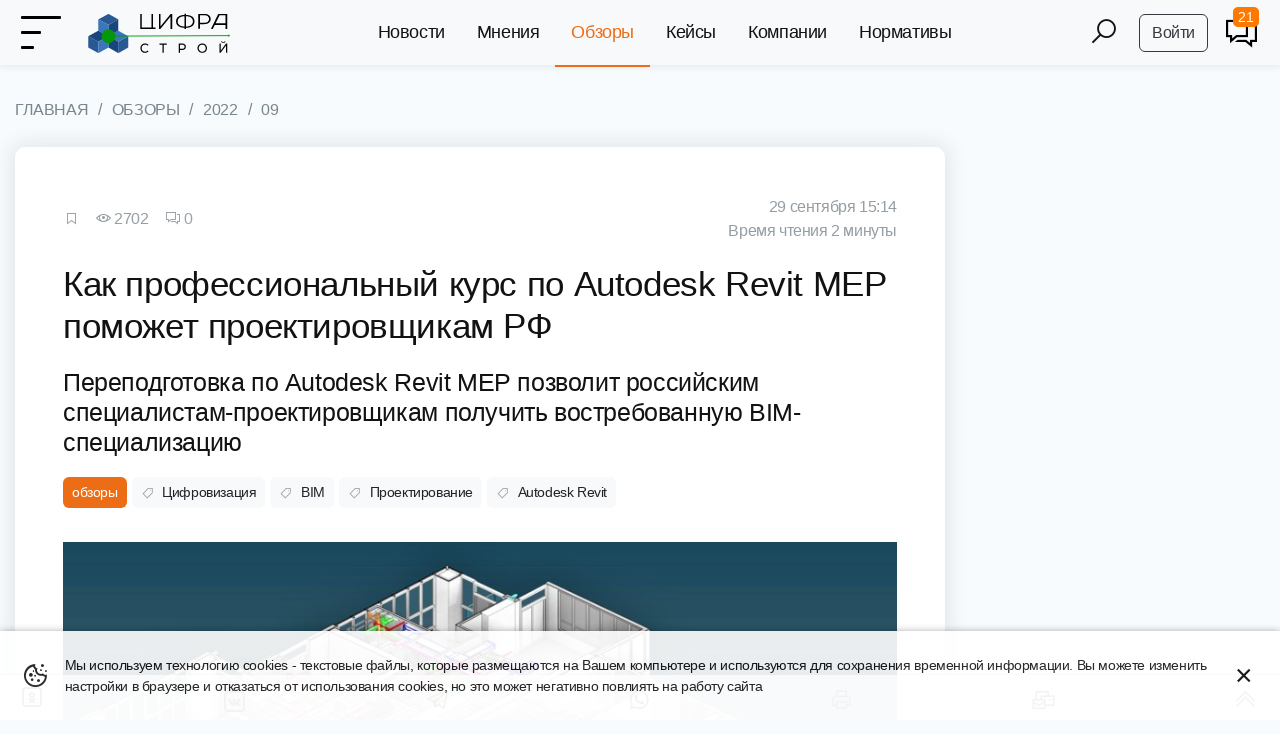

--- FILE ---
content_type: text/html; charset=UTF-8
request_url: https://cifrastroy.ru/reviews/kak-professionalnyj-kurs-po-autodesk-revit-mep-pomozhet-proektirovschikam-rf
body_size: 16116
content:
<!DOCTYPE html><html
lang="ru"
itemscope
itemtype="https://schema.org/WebPage"
><head><meta charset="UTF-8"/><title>Как профессиональный курс по Autodesk Revit MEP поможет проектировщикам РФ | ЦифраСтрой - Инновации, BIM, ТИМ в строительстве</title><meta http-equiv="X-UA-Compatible" content="IE=edge"/><link rel="manifest" href="/manifest.json"/><meta name="theme-color" content="#000000"/><meta name="mobile-web-app-capable" content="yes"/><link rel="apple-touch-icon" href="/images/icon-192x192.png"><meta name="apple-mobile-web-app-capable" content="yes"/><meta name="application-name" content="ЦИФРАСТРОЙ"/><meta name="apple-mobile-web-app-title" content="ЦИФРАСТРОЙ"/><meta name="msapplication-starturl" content="/"/><meta name="viewport" content="width=device-width, initial-scale=1"><meta name="author" content="ЦИФРАСТРОЙ"/><link href="/favicon.ico?_v2" rel="shortcut icon" type="image/x-icon"/><link href="/favicon.svg?_v2" rel="icon" type="image/svg+xml"/><link rel="canonical" href="https://cifrastroy.ru/reviews/kak-professionalnyj-kurs-po-autodesk-revit-mep-pomozhet-proektirovschikam-rf"/><meta property="og:image" content="https://cifrastroy.ru/uploads/items/60/socImage.jpg?_1769256004"/><meta property="og:main_name" content="ЦИФРАСТРОЙ"/><meta
property="og:url"
content="https://cifrastroy.ru/reviews/kak-professionalnyj-kurs-po-autodesk-revit-mep-pomozhet-proektirovschikam-rf"
/><meta property="og:type" content="website"/><meta data-rh="true" name="twitter:card" content="summary_large_image"/><meta
data-rh="true"
name="twitter:image"
content="https://cifrastroy.ru/uploads/items/60/socImage.jpg?_1769256004"
/><meta name="title" content="Как профессиональный курс по Autodesk Revit MEP поможет проектировщикам РФ | ЦифраСтрой - Инновации, BIM, ТИМ в строительстве"><meta name="twitter:title" data-rh content="Как профессиональный курс по Autodesk Revit MEP поможет проектировщикам РФ | ЦифраСтрой - Инновации, BIM, ТИМ в строительстве"><meta name="description" content="Переподготовка по Autodesk Revit MEP позволит российским специалистам-проектировщикам получить востребованную BIM-специализацию"><meta name="twitter:description" data-rh content="Переподготовка по Autodesk Revit MEP позволит российским специалистам-проектировщикам получить востребованную BIM-специализацию"><meta property="og:title" content="Как профессиональный курс по Autodesk Revit MEP поможет проектировщикам РФ | ЦифраСтрой - Инновации, BIM, ТИМ в строительстве"><meta property="og:description" content="Переподготовка по Autodesk Revit MEP позволит российским специалистам-проектировщикам получить востребованную BIM-специализацию"><meta property="og:url" content="https://cifrastroy.ru/reviews/kak-professionalnyj-kurs-po-autodesk-revit-mep-pomozhet-proektirovschikam-rf"><link href="/assets/css-compress/90bf320fa34eddb32fad57d32c1fead9.css?v=1760705507" rel="stylesheet"> <meta name="yandex-verification" content="ce6e3e6b7bd54885" /><script>window.yaContextCb=window.yaContextCb||[]</script><script src="https://yandex.ru/ads/system/context.js" async></script> </head><body class="d-flex flex-column h-100"><span class="hidden" itemprop="author" content="ЦИФРАСТРОЙ"></span><link itemprop="mainEntityOfPage" href="https://cifrastroy.ru" /><div class="hidden" itemprop="publisher" itemscope="" itemtype="https://schema.org/Organization"><link itemprop="sameAs" href="https://cifrastroy.ru" /><div itemprop="logo" itemscope itemtype="https://schema.org/ImageObject"><link itemprop="url image" href="https://cifrastroy.ru/images/logo.png"/></div><span itemprop="telephone" content="+79104481118" property="telephone"></span><div itemprop="address" itemscope itemtype="https://schema.org/PostalAddress"><span itemprop="streetAddress" content="Петрозаводская 13" property="streetAddress"></span><span itemprop="postalCode" content="197110" property="postalCode"></span><span itemprop="addressLocality" content="Санкт-Петербург" property="addressLocality"></span></div><span itemprop="name" content="ЦИФРАСТРОЙ" property="name"></span></div><header><aside id="last-comments" class="last-comments"><div class="last-comment"><div class="last-comment-top"><div class="user-avatar"><img src="/images/no-avatar.jpg" alt="Стася"></div><div class="last-comment-title">
Стася
08.10 в 15:42 </div></div><div class="last-comment-title">
Материал: Москва — вторая в мире по уровню цифровизации: рейтинг Smart Cities 2025 </div><a rel="nofollow" class="last-comment-body" href="/reviews/moskva-vtoraja-v-mire-po-urovnju-tsifrovizatsii-rejting-smart-cities-2025#comment119"
data-pjax="0">
Рейтинг то рейтингом, но читать про Москву как про образцовый умный город без доли скепсиса сложно. Да, цифровизация впечатляет: приложения для записи к врачу, онлайн-обращения в Наш город, система пр... </a></div><div class="last-comment"><div class="last-comment-top"><div class="user-avatar"><img src="/images/no-avatar.jpg" alt="Владимир"></div><div class="last-comment-title">
Владимир
30.09 в 17:19 </div></div><div class="last-comment-title">
Материал: 70% российских компаний не окупили вложения в ИИ </div><a rel="nofollow" class="last-comment-body" href="/posts/semdesat-rossijskih-kompanij-ne-okupili-vlozhenija-v-ii#comment118"
data-pjax="0">
Кажется странным считать ии провальным, если он пока не окупается. Любая новая технология сначала стоит дорого и работает неидеально, вспомните интернет или мобильную связь в 90-х? Возможно, компании... </a></div><div class="last-comment"><div class="last-comment-top"><div class="user-avatar"><img src="/images/no-avatar.jpg" alt="Maxim S"></div><div class="last-comment-title">
Maxim S
30.09 в 15:22 </div></div><div class="last-comment-title">
Материал: 70% российских компаний не окупили вложения в ИИ </div><a rel="nofollow" class="last-comment-body" href="/posts/semdesat-rossijskih-kompanij-ne-okupili-vlozhenija-v-ii#comment117"
data-pjax="0">
А может, проблема не в самом ИИ, а в том, что компании влезают в проекты без чёткой стратегии? Когда «модно» значит надо, а зачем именно и как это реально принесёт пользу бизнесу никто толком не счита... </a></div><div class="last-comment"><div class="last-comment-top"><div class="user-avatar"><img src="/images/no-avatar.jpg" alt="Maxim S"></div><div class="last-comment-title">
Maxim S
30.09 в 14:06 </div></div><div class="last-comment-title">
Материал: Цифровизация строительства: цифровой миф или бетонная реальность </div><a rel="nofollow" class="last-comment-body" href="/posts/tsifrovizatsija-stroitelstva-tsifrovoj-mif-ili-betonnaja-realnost#comment116"
data-pjax="0">
Могу сказать для нас, в регионе, внедрение BIM-систем это риск и головная боль: дорогое лицензионное ПО, слабые сервера, нестабильный Интернет, слабая поддержка. Проще догнать по-старинке. Я согласен... </a></div><div class="last-comment"><div class="last-comment-top"><div class="user-avatar"><img src="/images/no-avatar.jpg" alt="Антон Вершилин"></div><div class="last-comment-title">
Антон Вершилин
30.09 в 13:11 </div></div><div class="last-comment-title">
Материал: Цифровизация строительства: цифровой миф или бетонная реальность </div><a rel="nofollow" class="last-comment-body" href="/posts/tsifrovizatsija-stroitelstva-tsifrovoj-mif-ili-betonnaja-realnost#comment115"
data-pjax="0">
Очень знакомая картина, купили большое ПО, повесили билборды мы цифровые, а на стройке всё так же таскают бумажные журналы. Я сам был прорабом и скажу прямо, люди сопротивляются не из-за консерватизма... </a></div><div class="last-comment"><div class="last-comment-top"><div class="user-avatar"><img src="/images/no-avatar.jpg" alt="Владимир"></div><div class="last-comment-title">
Владимир
30.09 в 13:00 </div></div><div class="last-comment-title">
Материал: Цифровизация строительства: цифровой миф или бетонная реальность </div><a rel="nofollow" class="last-comment-body" href="/posts/tsifrovizatsija-stroitelstva-tsifrovoj-mif-ili-betonnaja-realnost#comment114"
data-pjax="0">
Аргументы в точку. Хочу подчеркнуть, государству важно не просто принять нормы, а обеспечить контроль за их исполнением. Скажем, сейчас уровень цифровой зрелости в строительной отрасли оценивают в 60... </a></div><div class="last-comment"><div class="last-comment-top"><div class="user-avatar"><img src="/images/no-avatar.jpg" alt="Maxim S"></div><div class="last-comment-title">
Maxim S
26.08 в 12:06 </div></div><div class="last-comment-title">
Материал: Как технологии помогают решать кадровый дефицит </div><a rel="nofollow" class="last-comment-body" href="/posts/kak-tehnologii-pomogajut-reshat-kadrovyj-defitsit#comment113"
data-pjax="0">
Ага, "цифровизация решит все проблемы". Уже вижу, как дроны с 3D-принтерами чинят трубы в подвале и выбивают долги за коммуналку. А пенсионеры с «невысокой квалификацией» куда денутся? Их тоже заменят... </a></div><div class="last-comment"><div class="last-comment-top"><div class="user-avatar"><img src="/images/no-avatar.jpg" alt="Maxim S"></div><div class="last-comment-title">
Maxim S
22.08 в 11:49 </div></div><div class="last-comment-title">
Материал: Цифровизация в действии: биометрия и ИИ делают российские города безопаснее и удобнее </div><a rel="nofollow" class="last-comment-body" href="/news/tsifrovizatsija-v-dejstvii-biometrija-i-ii-delajut-rossijskie-goroda-bezopasnee-#comment112"
data-pjax="0">
Интересно, конечно, что цифровизация преподносится как универсальный инструмент, но остаётся несколько вопросов. - Во-первых, насколько реально соблюдаются все обещанные стандарты защиты данных? Биоме... </a></div><div class="last-comment"><div class="last-comment-top"><div class="user-avatar"><img src="/images/no-avatar.jpg" alt="Наоритянка"></div><div class="last-comment-title">
Наоритянка
22.08 в 11:34 </div></div><div class="last-comment-title">
Материал: Цифровизация в действии: биометрия и ИИ делают российские города безопаснее и удобнее </div><a rel="nofollow" class="last-comment-body" href="/news/tsifrovizatsija-v-dejstvii-biometrija-i-ii-delajut-rossijskie-goroda-bezopasnee-#comment111"
data-pjax="0">
Честно сказать эти заявления очень пугают! Фактически, российские народ подсаживают на тотальный контроль прямо с самого детства. Я совершенно против биометрии в школах. То есть, фактически, у тебя пр... </a></div><div class="last-comment"><div class="last-comment-top"><div class="user-avatar"><img src="/images/no-avatar.jpg" alt="Наоритянка"></div><div class="last-comment-title">
Наоритянка
20.08 в 11:16 </div></div><div class="last-comment-title">
Материал: Wildberries выходит на рынок недвижимости </div><a rel="nofollow" class="last-comment-body" href="/news/wildberries-vyhodit-na-rynok-nedvizhimosti#comment110"
data-pjax="0">
Интересно квартирами они тоже китайскими будут торговать? Вообще это конечно бред, чтобы маркетплейсы квартирами торговали! </a></div><div class="last-comment"><div class="last-comment-top"><div class="user-avatar"><img src="/images/no-avatar.jpg" alt="Наоритянка"></div><div class="last-comment-title">
Наоритянка
19.08 в 16:58 </div></div><div class="last-comment-title">
Материал: Цифровизация городов и строительства: опыт и вызовы по итогам форума РЕБУС 2025 </div><a rel="nofollow" class="last-comment-body" href="/news/tsifrovizatsija-gorodov-i-stroitelstva-opyt-i-vyzovy-po-itogam-foruma-rebus-2025#comment109"
data-pjax="0">
Я вообще очень сильно удивляюсь, таким разговорам и прогнозом, так как интернет работает отвратительно, мессенджеры заблокированы частично, иностранная программное обеспечение почти не работает, отече... </a></div><div class="last-comment"><div class="last-comment-top"><div class="user-avatar"><img src="/images/no-avatar.jpg" alt="Наоритянка"></div><div class="last-comment-title">
Наоритянка
19.08 в 16:56 </div></div><div class="last-comment-title">
Материал: 60% строителей используют российское и западное ПО — НОТИМ </div><a rel="nofollow" class="last-comment-body" href="/news/60-stroitelej-ispolzujut-rossijskoe-i-zapadnoe-po-notim#comment108"
data-pjax="0">
Я думаю, что больше используют иностранное, по крайней мере фирмы с которыми я общаюсь, пока не собираются переходить на отечественное. Интересно откуда такая статистика? </a></div><div class="last-comment"><div class="last-comment-top"><div class="user-avatar"><img src="/images/no-avatar.jpg" alt="Наоритянка"></div><div class="last-comment-title">
Наоритянка
23.07 в 10:23 </div></div><div class="last-comment-title">
Материал: Пять рисков цифровой вертикали в России: что важно знать строительной отрасли </div><a rel="nofollow" class="last-comment-body" href="/posts/pjat-riskov-tsifrovoj-vertikali-v-rossii-chto-vazhno-znat-stroitelnoj-otrasli#comment107"
data-pjax="0">
Понравилась статья! Очень здравые мысли, особенно про риски. Цифровизация в стройке действительно нужна без неё уже не обойтись, особенно с такими объёмами и требованиями к прозрачности. Но вместе с у... </a></div><div class="last-comment"><div class="last-comment-top"><div class="user-avatar"><img src="/images/no-avatar.jpg" alt="Наоритянка"></div><div class="last-comment-title">
Наоритянка
23.07 в 10:22 </div></div><div class="last-comment-title">
Материал: Как ТИМ и импортозамещение трансформируют строительную отрасль </div><a rel="nofollow" class="last-comment-body" href="/posts/tsifrovoj-fundament-strojki-kak-tim-i-importozameschenie-transformirujut#comment106"
data-pjax="0">
@Антон Вершилин, справедливое замечание. Цифровизация не только про нормативы и каталоги, но и про реальное изменение процессов. Сейчас важно, чтобы инструменты начали работать не формально, а на прак... </a></div><div class="last-comment"><div class="last-comment-top"><div class="user-avatar"><img src="/images/no-avatar.jpg" alt="Антон Вершилин"></div><div class="last-comment-title">
Антон Вершилин
23.07 в 10:12 </div></div><div class="last-comment-title">
Материал: Как ТИМ и импортозамещение трансформируют строительную отрасль </div><a rel="nofollow" class="last-comment-body" href="/posts/tsifrovoj-fundament-strojki-kak-tim-i-importozameschenie-transformirujut#comment105"
data-pjax="0">
Прогресс впечатляет — особенно если не вспоминать, что до 2022 года 91% стройки обходились без ТИМ. Главное теперь — чтобы цифровой суверенитет не остался только на бумаге… или в каталоге. </a></div><div class="last-comment"><div class="last-comment-top"><div class="user-avatar"><img src="/images/no-avatar.jpg" alt="Антон Вершилин"></div><div class="last-comment-title">
Антон Вершилин
18.07 в 10:55 </div></div><div class="last-comment-title">
Материал: ИТ-сектор в России растёт в два раза быстрее экономики: рекорды по выручке, зарплатам и численности специалистов </div><a rel="nofollow" class="last-comment-body" href="/news/it-sektor-v-rossii-rastet-v-dva-raza-bystree-ekonomiki-rekordy-po-vyruchke-zarpl#comment104"
data-pjax="0">
Да денег сейчас об этом вваливают, только обидно, что толку мало. У специалистов не хватает инструментов ввиду того, что очень много чего заблокировано, а аналогов нет. Постоянно приходится изобретать... </a></div><div class="last-comment"><div class="last-comment-top"><div class="user-avatar"><img src="/images/no-avatar.jpg" alt="Антон Вершилин"></div><div class="last-comment-title">
Антон Вершилин
18.07 в 10:52 </div></div><div class="last-comment-title">
Материал: ИТ-ипотека станет доступнее и в добавок отсрочка от армии </div><a rel="nofollow" class="last-comment-body" href="/news/it-ipoteka-stanet-dostupnee-perechen-kompanij-vyros-bolee-chem-vdvoe#comment103"
data-pjax="0">
Спасибо вам огромное за подробную информацию! </a></div><div class="last-comment"><div class="last-comment-top"><div class="user-avatar"><img src="/images/no-avatar.jpg" alt="Владимир"></div><div class="last-comment-title">
Владимир
17.07 в 11:36 </div></div><div class="last-comment-title">
Материал: Мишустин: использование отечественного софта в России выросло вдвое и достигло 50% </div><a rel="nofollow" class="last-comment-body" href="/news/mishustin-ispolzovanie-otechestvennogo-softa-v-rossii-vyroslo-vdvoe-i-dostiglo-5#comment102"
data-pjax="0">
Что-то верится с трудом! Я сотрудничаю с большим количеством строительных компаний, так вот они используют иностранное программное обеспечение, ломанное, но всё равно лучше работает. </a></div><div class="last-comment"><div class="last-comment-top"><div class="user-avatar"><img src="/images/no-avatar.jpg" alt="Владимир"></div><div class="last-comment-title">
Владимир
17.07 в 11:34 </div></div><div class="last-comment-title">
Материал: Банк «Дом.РФ» и ВСК провели оплату страхового полиса цифровыми рублями </div><a rel="nofollow" class="last-comment-body" href="/news/bank-domrf-i-vsk-proveli-oplatu-strahovogo-polisa-tsifrovymi-rubljami#comment101"
data-pjax="0">
Скорее всего цифровой рубль будет ходить только между государственными корпорациями и крупными компаниями, большинство людей в России вообще не понимают что это такое. </a></div><div class="last-comment"><div class="last-comment-top"><div class="user-avatar"><img src="/images/no-avatar.jpg" alt="Владимир"></div><div class="last-comment-title">
Владимир
17.07 в 11:33 </div></div><div class="last-comment-title">
Материал: Сергей Пахомов оценил стройку: цифровизация слабая, СРО безответственны </div><a rel="nofollow" class="last-comment-body" href="/news/sergej-pahomov-otsenil-strojku-tsifrovizatsija-slabaja-sro-bezotvetstvenny#comment100"
data-pjax="0">
Соглашусь, новости так и пестрят о том, что мы внедряем кучу цифровизации, но на деле, толком ничего не работает. Большинство строительных компаний как работало на старом программном обеспечении так и... </a></div><div class="last-comment"><div class="last-comment-top"><div class="user-avatar"><img src="/images/no-avatar.jpg" alt="Владимир"></div><div class="last-comment-title">
Владимир
17.07 в 11:30 </div></div><div class="last-comment-title">
Материал: ИТ-ипотека станет доступнее и в добавок отсрочка от армии </div><a rel="nofollow" class="last-comment-body" href="/news/it-ipoteka-stanet-dostupnee-perechen-kompanij-vyros-bolee-chem-vdvoe#comment99"
data-pjax="0">
Искал как раз чтобы как-то информация была вся вместе. Только конечно все это настолько сложно, что думаю не каждый осилит... </a></div><div class="last-comment"><div class="last-comment-top"><div class="user-avatar"><img src="/images/no-avatar.jpg" alt="Владимир"></div><div class="last-comment-title">
Владимир
03.06 в 16:48 </div></div><div class="last-comment-title">
Материал: Почему ИТ-специалисты не идут работать на завод </div><a rel="nofollow" class="last-comment-body" href="/posts/pochemu-it-spetsialisty-ne-idut-rabotat-na-zavod#comment98"
data-pjax="0">
Все довольно просто, зарплаты не соответствуют ожиданиям, а цены на все уже давно ушли вверх </a></div><div class="last-comment"><div class="last-comment-top"><div class="user-avatar"><img src="/images/no-avatar.jpg" alt="Владимир"></div><div class="last-comment-title">
Владимир
04.04 в 14:42 </div></div><div class="last-comment-title">
Материал: Половина российского бизнеса готова перейти на пиратское ПО </div><a rel="nofollow" class="last-comment-body" href="/reviews/polovina-rossijskogo-biznesa-gotova-perejti-na-piratskoe-po#comment97"
data-pjax="0">
Половина это вы что-то мало взяли, я знаю кучу предприятий, которые как работали на зарубежном ПО, так и работают и менять ничего не собираются. Понятно, что это сложно, переходить и поддерживать росс... </a></div><div class="last-comment"><div class="last-comment-top"><div class="user-avatar"><img src="/images/no-avatar.jpg" alt="Владимир"></div><div class="last-comment-title">
Владимир
04.04 в 14:40 </div></div><div class="last-comment-title">
Материал: Цифровая трансформация – не гонка технологий, а эволюция ради людей </div><a rel="nofollow" class="last-comment-body" href="/news/tsifrovaja-transformatsija-ne-gonka-tehnologij-a-evoljutsija-radi-ljudej#comment96"
data-pjax="0">
Прям зацепили слова, у нас мало, что делается для людей, а цифровизация тем более. Есть гораздо более сложные проблемы, чем внедрение сервисов, которые пользу приносят больше их владельцам. </a></div><div class="last-comment"><div class="last-comment-top"><div class="user-avatar"><img src="/images/no-avatar.jpg" alt="Marina"></div><div class="last-comment-title">
Marina
26.10 в 22:50 </div></div><div class="last-comment-title">
Материал: Как повышение ставки до 21% может повлиять на строительство и цифровизацию </div><a rel="nofollow" class="last-comment-body" href="/posts/kak-povyshenie-stavki-do-21-mozhet-povlijat-na-stroitelstvo-i-tsifrovizatsiju#comment95"
data-pjax="0">
Это не предел я думаю, что ставка ещё поднимется до 25% точно.... Вот тогда-то станет очень интересно! </a></div><div class="last-comment"><div class="last-comment-top"><div class="user-avatar"><img src="/images/no-avatar.jpg" alt="Marina"></div><div class="last-comment-title">
Marina
04.10 в 14:01 </div></div><div class="last-comment-title">
Материал: Почему крупнейшие IT-компании сокращают сотрудников и к чему это приведет </div><a rel="nofollow" class="last-comment-body" href="/posts/pochemu-krupnejshie-it-kompanii-sokraschajut-sotrudnikov-i-k-chemu-eto-privedet#comment94"
data-pjax="0">
Да скоро во всех сферах людей заменят, единственный вопрос, что эти люди потом будут делать? Раньше нужно было учиться на тех кто обслуживает машины, а теперь что? Обучение обслуживанию Нейро сотрудни... </a></div><div class="last-comment"><div class="last-comment-top"><div class="user-avatar"><img src="/images/no-avatar.jpg" alt="Marina"></div><div class="last-comment-title">
Marina
30.09 в 21:18 </div></div><div class="last-comment-title">
Материал: Будущее строительства - каким оно будет через 100 лет? </div><a rel="nofollow" class="last-comment-body" href="/news/buduschee-stroitelstva-kakim-ono-budet-cherez-100-let#comment93"
data-pjax="0">
«Свежо предание, а верится с трудом!» ИИ заменит людей, он уже это начал делать во многих отраслях. Не питайте надежд, скоро останется не много умных людей, это жизненная закономерность. </a></div><div class="last-comment"><div class="last-comment-top"><div class="user-avatar"><img src="/images/no-avatar.jpg" alt="Наоритянка"></div><div class="last-comment-title">
Наоритянка
24.09 в 11:36 </div></div><div class="last-comment-title">
Материал: IT-ипотека - кредит под 6% теперь доступен только для IT-специалистов из регионов </div><a rel="nofollow" class="last-comment-body" href="/news/it-ipoteka-kredit-pod-6-teper-dostupen-tolko-dlja-it-spetsialistov-iz-regionov#comment92"
data-pjax="0">
Это просто потому, что их нет, а они нужны, а остальным как быть? Всем в IT?! Ох сейчас наплыв будет псевдо программистов </a></div><div class="last-comment"><div class="last-comment-top"><div class="user-avatar"><img src="/images/no-avatar.jpg" alt="Евгений"></div><div class="last-comment-title">
Евгений
09.09 в 09:02 </div></div><div class="last-comment-title">
Материал: Евросоюз, США и другие страны подписали глобальный договор по ИИ </div><a rel="nofollow" class="last-comment-body" href="/news/evrosojuz-ssha-i-drugie-strany-podpisali-globalnyj-dogovor-po-ii#comment91"
data-pjax="0">
Никакие формулировки не остановят искусственный интеллект все эти бумажки просто для личного спокойствия </a></div><div class="last-comment"><div class="last-comment-top"><div class="user-avatar"><img src="/images/no-avatar.jpg" alt="Евгений"></div><div class="last-comment-title">
Евгений
06.09 в 10:05 </div></div><div class="last-comment-title">
Материал: Как облачные сервисы стали кабалой для строительных компаний </div><a rel="nofollow" class="last-comment-body" href="/posts/kak-oblachnye-servisy-stali-kabaloj-dlja-stroitelnyh-kompanij#comment90"
data-pjax="0">
Я не очень согласен с этим, так как облака дают возможность расширения, что не даёт обычный сервер. То, что цены растут, это понятно в текущей ситуации, обслуживание железа, так как оно всё равно есть... </a></div></aside><aside id="left-menu" itemscope itemtype="https://schema.org/SiteNavigationElement"><ul class="d-flex flex-column"><li class="nav-item"><a
itemprop="url"
href="/comment-rules"
target="_self"
class="nav-link "
>Правила комментирования</a></li><li class="nav-item"><a
itemprop="url"
href="/post-rules"
target="_self"
class="nav-link "
>Правила публикации</a></li><li class="nav-item"><a
itemprop="url"
href="/users"
target="_self"
class="nav-link "
>Пользователи</a></li><li class="nav-item"><a
itemprop="url"
href="/about"
target="_self"
class="nav-link "
>О проекте</a></li><li class="nav-item"><a
itemprop="url"
href="/contacts"
target="_self"
class="nav-link "
>Контакты</a></li></ul> </aside><div id="top-navigation" class="bg-light shadow-view fixed-top d-flex align-items-center"><button id="left-btn" type="button" aria-label="Menu"><span></span></button><div class="container-xxl d-flex justify-content-between align-items-center"><a href="/" class="navbar-brand"><img width="220" height="50" class="logo" alt="logo" src="/images/logo-text.svg?_v2"/></a><ul id="menu" class="d-flex align-items-center"><li class="nav-item"><a
itemprop="url"
href="/news"
target="_self"
class="nav-link blue"
>Новости</a></li><li class="nav-item"><a
itemprop="url"
href="/posts"
target="_self"
class="nav-link green"
>Мнения</a></li><li class="nav-item active"><a
itemprop="url"
href="/reviews"
target="_self"
class="nav-link orange"
>Обзоры</a></li><li class="nav-item"><a
itemprop="url"
href="/cases"
target="_self"
class="nav-link violet"
>Кейсы</a></li><li class="nav-item"><a
itemprop="url"
href="/companies"
target="_self"
class="nav-link red"
>Компании</a></li><li class="nav-item"><a
itemprop="url"
href="/library"
target="_self"
class="nav-link secondary"
>Нормативы</a></li></ul> <div class="btn-login"><a href="/search" class="search-btn" aria-label="Search"><i class="las la-search"></i></a><a href="/login" class="btn btn-outline-dark">
Войти
</a></div></div><button id="right-comments" aria-label="Comments"><span id="unread-comments" class="hidden"></span><i class="lar la-comments"></i></button></div></header><main role="main" class="flex-shrink-0 min-vh-100 mt-5"><div class="container-xxl"><div id="bread-crumbs"><ul class="text-uppercase small breadcrumbs" itemscope="" itemtype="https://schema.org/BreadcrumbList"><li itemprop="itemListElement" itemscope itemtype="https://schema.org/ListItem"><meta itemprop="position" content="1" /><a href="/" itemprop="item"><span itemprop="name">Главная</span></a></li><li itemprop="itemListElement" itemscope itemtype="https://schema.org/ListItem"><meta itemprop="position" content="2" /><a href="/reviews" itemprop="item"><span itemprop="name">обзоры</span></a></li><li itemprop="itemListElement" itemscope itemtype="https://schema.org/ListItem"><meta itemprop="position" content="3" /><a href="/reviews/2022" itemprop="item"><span itemprop="name">2022</span></a></li><li itemprop="itemListElement" itemscope itemtype="https://schema.org/ListItem"><meta itemprop="position" content="4" /><a href="/reviews/2022/09" itemprop="item"><span itemprop="name">09</span></a></li></ul></div> </div><script type="application/ld+json">{"@context":"https://schema.org","@type":"Article","mainEntityOfPage":{"@type":"WebPage","@id":"https://cifrastroy.ru/reviews/kak-professionalnyj-kurs-po-autodesk-revit-mep-pomozhet-proektirovschikam-rf"},"headline":"Как профессиональный курс по Autodesk Revit MEP поможет проектировщикам РФ","alternativeHeadline":"Переподготовка по Autodesk Revit MEP позволит российским специалистам-проектировщикам получить востребованную BIM-специализацию","description":"Переподготовка по Autodesk Revit MEP позволит российским специалистам-проектировщикам получить востребованную BIM-специализацию","articleBody":"В последние несколько лет строительное сообщество активно обсуждает технологию BIM-моделирования зданий. Кому-то этот подход долгое время представлялся некой забавой. Однако с начала 2022 года данная технология стала обязательной при выполнении государственных строительных заказов на этапе проектирования зданий.\r\n\r\nМногие сейчас уже понимают, что BIM-технология эффективна при проектировании по многим причинам. Одна из важнейших состоит в том, что такой подход позволяет просчитать финансовую модель здания на самых ранних этапах его проектирования. Особенно это важно в текущей ситуации, когда многие цепочки поставок приходится переориентировать на других поставщиков, отчего могут серьёзно меняться и экономика строительства, и финальная прибыль девелопера.\r\n\r\nДетальная проработка всех элементов здания на самых ранних стадиях проекта и возможность быстро корректировать необходимые параметры его цифровой модели при необходимости – вот ключ к эффективному проектированию. Именно поэтому в феврале 2022 года на круглом столе «Цифровизация строительной отрасли» заместитель министра строительства и ЖКХ РФ Константин Михайлик заявил, что к 2024 году строительной отрасли требуется не менее 300 тысяч специалистов, которые прошли обучение по цифровому моделированию.\r\n\r\nПомимо проектирования здания, BIM-технология позволяет отразить в проекте здания все элементы его внутренних инженерных систем и проверить инженерную начинку будущего строения на предмет отсутствия коллизий.\r\n\r\nНа сегодняшний день основным программным комплексом на рынке информационного моделирования является Autodesk Revit. Один из модулей которого Autodesk Revit MEP и предназначен для проектирования и расчёта внутренних инженерных систем.\r\n\r\nСпециалистами НП «АВОК» и ППФ «Александр Колубков» был разработан курс профессиональной переподготовки «Autodesk Revit MEP для инженеров-проектировщиков, имеющих опыт проектирования инженерных систем зданий и сооружений.\r\n\r\nАвтор и ведущий этого курса – Сергей Бизюков, руководитель направления информационного регулирования ППФ «Александр Колубков», а также специалист в области проектирования систем отопления. Он начал работать с комплексом Autodesk Revit MEP в уже далёком 2015 году – в то время, когда BIM-проектирование в России только лишь зарождалось.\r\n\r\nГосподин Бизюков имеет опыт работы с пакетом Autodesk Revit MEP уже свыше 7-ми лет, и проектировал с помощью этого программного обеспечения, в том числе, крупные жилые многоэтажные комплексы, с общим количеством элементов внутренних инженерных систем этих зданий свыше двух миллионов единиц! Своим профессиональным опытом он и делится в авторском курсе «Autodesk Revit MEP. Проектирование инженерных систем зданий (ОВ и ВК)».\r\n\r\nКурс рассчитан на два месяца, и состоит из двух еженедельных видеолекций в онлайн-формате с последующим закреплением материала при выполнении домашних заданий и дальнейшим их разбором с корректировкой допущенных слушателями ошибок.\r\n\r\nПо окончании курса учащиеся получают сертификаты АВОК о прохождении обучения по программе «Autodesk Revit MEP. Проектирование инженерных систем зданий (ОВ и ВК)». Кроме того, после обучения слушателям также предлагается техническая поддержка при проектировании ими реальных зданий и сооружений.\r\n\r\nЭтот курс даёт инженерам-проектировщикам необходимый объём знаний и практических умений, необходимых для самостоятельной работы с пакетом Autodesk Revit MEP. Он состоит из десяти тем, начиная с базовых основ Autodesk Revit и заканчивая экспортом необходимой для строительства документации после создания проекта здания.\r\n\r\nКурс профессиональной переподготовки позволит инженерам-проектировщикам повысить свою квалификацию и овладеть навыками по проектированию внутренних инженерных систем зданий, которые очень востребованы сегодня девелоперами в силу внедрения BIM-технологий в строительстве.\r\n\r\nЗадать интересующие Вас вопросы и записаться на обучение можно по e-mail galusha@abok.ru.\r\n","datePublished":"2022-09-29T15:14:00+0300","dateModified":"1970-01-01T03:00:00+0300","author":{"@type":"Person","name":"ЦИФРАСТРОЙ"},"publisher":{"@type":"Organization","name":"ЦИФРАСТРОЙ","logo":{"@type":"ImageObject","url":"https://cifrastroy.ru/images/logo.png","width":282,"height":96}},"image":{"@type":"ImageObject","url":"https://cifrastroy.ruhttps://cifrastroy.ru/uploads/items/60/66/original.jpg?_=3216858530","width":1200,"height":630},"thumbnailUrl":"https://cifrastroy.ruhttps://cifrastroy.ru/uploads/items/60/66/medium.jpg?_=3216858530","url":"https://cifrastroy.ru/reviews/kak-professionalnyj-kurs-po-autodesk-revit-mep-pomozhet-proektirovschikam-rf","isAccessibleForFree":true,"keywords":"Цифровизация, BIM, Проектирование, Autodesk Revit","articleSection":"Обзор","speakable":{"@type":"SpeakableSpecification","xpath":["/html/head/title","/html/head/meta[@name='description']/@content"]},"interactionStatistic":[{"@type":"InteractionCounter","interactionType":"https://schema.org/ReadAction","userInteractionCount":2702},{"@type":"InteractionCounter","interactionType":"https://schema.org/CommentAction","userInteractionCount":0}]}</script><section class="container-xxl d-flex mb-5"><div class="d-flex flex-column social"><button
aria-label="Ok"
class="social-btn ok"
title="Поделиться в Одноклассниках"
onclick="
Share.ok('https://cifrastroy.ru/reviews/kak-professionalnyj-kurs-po-autodesk-revit-mep-pomozhet-proektirovschikam-rf');
return false;
"
><i class="lab la-odnoklassniki"></i></button><button
aria-label="Vk"
class="social-btn vk"
title="Поделиться в Вконтакте"
onclick="
Share.vk(
'https://cifrastroy.ru/reviews/kak-professionalnyj-kurs-po-autodesk-revit-mep-pomozhet-proektirovschikam-rf',
'Как профессиональный курс по Autodesk Revit MEP поможет проектировщикам РФ'
);
return false;
"
><i class="lab la-vk"></i></button><button
aria-label="Telegram"
class="social-btn tg"
onclick="
Share.tg(
'https://cifrastroy.ru/reviews/kak-professionalnyj-kurs-po-autodesk-revit-mep-pomozhet-proektirovschikam-rf',
'Как профессиональный курс по Autodesk Revit MEP поможет проектировщикам РФ'
);
return false;
"
><i class="lab la-telegram"></i></button><button
aria-label="WhatsApp"
class="social-btn wa"
onclick="
Share.wa(
'https://cifrastroy.ru/reviews/kak-professionalnyj-kurs-po-autodesk-revit-mep-pomozhet-proektirovschikam-rf',
'Как профессиональный курс по Autodesk Revit MEP поможет проектировщикам РФ'
);
return false;
"
><i class="lab la-whatsapp"></i></button><button id="print-id" class="social-btn other" aria-label="Print" onclick="print();"><i class="las la-print"></i></button><button id="send-link" class="social-btn other" aria-label="Send"><i class="las la-mail-bulk"></i></button><button class="social-btn other hidden-xs" aria-label="Go Up"><i id="top" class="las la-angle-double-up"></i></button></div><div class="row"><div class="col-xl-9 col-lg-9"><div id="readArea" class="bg-white shadow-sm p-3 p-md-5"><div class="view-info"><div class="d-flex align-items-center"><div><button
aria-label="Favourites"
data-id="60"
data-model="Item"
class="bookmark mr-3 text-muted las la-bookmark"
></button></div><div><i class="las la-eye"></i>
2702 </div><a href="#comments" class="d-block text-muted ml-3"><i class="las la-comments"></i>
0 </a><button id="speakButton" style="display: none;" class="text-muted ml-3"><i class="las la-volume-up"></i> Озвучить
</button><button id="stopButton" style="display: none;" class="text-muted ml-3"><i class="las la-volume-mute"></i> Остановить
</button></div><div class="date d-flex flex-column align-items-end"><div class="d-flex align-items-center">
29 сентября 15:14 </div><div>
Время чтения
2 минуты </div></div></div><h1>
Как профессиональный курс по Autodesk Revit MEP поможет проектировщикам РФ </h1><h2>
Переподготовка по Autodesk Revit MEP позволит российским специалистам-проектировщикам получить востребованную BIM-специализацию </h2><div class="tags-block mb-4"><a
href="/reviews"
class="btn-sm btn btn-orange"
>
обзоры </a><a href="/item-tsifrovizatsiya"
class="d-inline-flex align-items-center btn btn-sm btn-light"><i class="las la-tag text-muted mr-2"></i>
Цифровизация </a><a href="/item-bim"
class="d-inline-flex align-items-center btn btn-sm btn-light"><i class="las la-tag text-muted mr-2"></i>
BIM </a><a href="/item-proektirovanie"
class="d-inline-flex align-items-center btn btn-sm btn-light"><i class="las la-tag text-muted mr-2"></i>
Проектирование </a><a href="/item-Autodesk-Revit"
class="d-inline-flex align-items-center btn btn-sm btn-light"><i class="las la-tag text-muted mr-2"></i>
Autodesk Revit </a></div><div class="image-block mb-5"><img class="w-100" alt="Как профессиональный курс по Autodesk Revit MEP поможет проектировщикам РФ" src="https://cifrastroy.ru/uploads/items/60/66/original.jpg?_=3216858530" /></div><aside class="important-image-info"><p>Фотографии, представленные на этом сайте, могут быть созданы нейросетью или взяты из открытых источников в сети Интернет без явных указаний на авторские права и лицензии. Если вы являетесь автором изображения,&nbsp;<a href="/contact">свяжитесь с нами</a> для указания авторства или его удаления.</p></aside> <article class="text" id="textToSpeak"><p>В последние несколько лет строительное сообщество активно обсуждает технологию BIM-моделирования зданий. Кому-то этот подход долгое время представлялся некой забавой. Однако с начала 2022 года данная технология стала обязательной при выполнении государственных строительных заказов на этапе проектирования зданий.</p><p>Многие сейчас уже понимают, что BIM-технология эффективна при проектировании по многим причинам. Одна из важнейших состоит в том, что такой подход позволяет просчитать финансовую модель здания на самых ранних этапах его проектирования. Особенно это важно в текущей ситуации, когда многие цепочки поставок приходится переориентировать на других поставщиков, отчего могут серьёзно меняться и экономика строительства, и финальная прибыль девелопера.</p><p>Детальная проработка всех элементов здания на самых ранних стадиях проекта и возможность быстро корректировать необходимые параметры его цифровой модели при необходимости &ndash; вот ключ к эффективному проектированию. Именно поэтому в феврале 2022 года на круглом столе &laquo;Цифровизация строительной отрасли&raquo; заместитель министра строительства и ЖКХ РФ <b>Константин Михайлик</b> заявил, что к 2024 году строительной отрасли требуется не менее 300 тысяч специалистов, которые прошли обучение по цифровому моделированию.</p><p>Помимо проектирования здания, BIM-технология позволяет отразить в проекте здания все элементы его внутренних инженерных систем и проверить инженерную начинку будущего строения на предмет отсутствия коллизий.</p><p>На сегодняшний день основным программным комплексом на рынке информационного моделирования является Autodesk Revit. Один из модулей которого Autodesk Revit MEP и предназначен для проектирования и расчёта внутренних инженерных систем.</p><p>Специалистами НП &laquo;АВОК&raquo; и ППФ &laquo;Александр Колубков&raquo; был разработан курс профессиональной переподготовки &laquo;Autodesk Revit MEP для инженеров-проектировщиков, имеющих опыт проектирования инженерных систем зданий и сооружений.</p><p>Автор и ведущий этого курса &ndash; <b>Сергей Бизюков</b>, руководитель направления информационного регулирования ППФ &laquo;Александр Колубков&raquo;, а также специалист в области проектирования систем отопления. Он начал работать с комплексом Autodesk Revit MEP в уже далёком 2015 году &ndash; в то время, когда BIM-проектирование в России только лишь зарождалось.</p><p>Господин Бизюков имеет опыт работы с пакетом Autodesk Revit MEP уже свыше 7-ми лет, и проектировал с помощью этого программного обеспечения, в том числе, крупные жилые многоэтажные комплексы, с общим количеством элементов внутренних инженерных систем этих зданий <b>свыше двух миллионов единиц</b>! Своим профессиональным опытом он и делится в авторском курсе &laquo;Autodesk Revit MEP. Проектирование инженерных систем зданий (ОВ и ВК)&raquo;.</p><p>Курс рассчитан на два месяца, и состоит из двух еженедельных видеолекций в онлайн-формате с последующим закреплением материала при выполнении домашних заданий и дальнейшим их разбором с корректировкой допущенных слушателями ошибок.</p><p>По окончании курса учащиеся получают сертификаты АВОК о прохождении обучения по программе &laquo;Autodesk Revit MEP. Проектирование инженерных систем зданий (ОВ и ВК)&raquo;. Кроме того, после обучения слушателям также предлагается техническая поддержка при проектировании ими реальных зданий и сооружений.</p><p>Этот курс даёт инженерам-проектировщикам необходимый объём знаний и практических умений, необходимых для самостоятельной работы с пакетом Autodesk Revit MEP. Он состоит из десяти тем, начиная с базовых основ Autodesk Revit и заканчивая экспортом необходимой для строительства документации после создания проекта здания.</p><p>Курс профессиональной переподготовки позволит инженерам-проектировщикам повысить свою квалификацию и овладеть навыками по проектированию внутренних инженерных систем зданий, которые очень востребованы сегодня девелоперами в силу внедрения BIM-технологий в строительстве.</p><p>Задать интересующие Вас вопросы и записаться на обучение можно по e-mail <a href="mailto:galusha@abok.ru" rel="noopener nofollow noreferrer" target="_blank">galusha@abok.ru</a>.</p></article><div class="text-muted font-italic mb-3 text-right">
ЦифраСтрой </div><div id="yandex_rtb_C-A-11854963-8"></div><script>
window.yaContextCb.push(()=>{
Ya.Context.AdvManager.renderWidget({
renderTo: 'yandex_rtb_C-A-11854963-8',
blockId: 'C-A-11854963-8'
});
Ya.Context.AdvManager.render({
"blockId": "R-A-11854963-5",
"type": "fullscreen",
"platform": "desktop"
})
Ya.Context.AdvManager.render({
"blockId": "R-A-11854963-6",
"type": "fullscreen",
"platform": "touch"
})
});
</script> </div><div class="row"><div id="comments" class="comment-block col-md-12 pb-5 mt-3"><aside style="margin-top: 20px; margin-bottom: 20px;display: block;width: 100%;"><div style="color: #515a75; line-height: 18px; font-style: italic;"><small>
В материалах и комментариях возможно упоминание Инстаграм и Фейсбук. Деятельность компании Meta Platforms Inc., которой принадлежит Инстаграм / Фейсбук, запрещена на территории РФ в части реализации данных социальных сетей на основании осуществления ею экстремистской деятельности
</small></div></aside> <div class="divide-name text-center text-muted">
Обсуждение темы
</div><div class="comment-form scrollTo bg-white col-12 shadow-sm mt-3 pt-1"><form id="comment-form" class="is-guest" action="/comment/create" method="POST"><div class="label label-warning errorForm" id="Сomment_text_em_" style="display:none"></div><div class="updateBlock" style="display: none">
Редактирование комментария #
<button class="ml-2" id="cancelUpdate"><i class="ic ic-delete"></i></button></div><div class="replyBlock reply-info"></div><div class="form-group field-comment-id"><input type="hidden" id="comment-id" class="form-control" name="Comment[id]"></div> <div class="form-group field-comment-model required"><input type="hidden" id="comment-model" class="form-control" name="Comment[model]" value="Item"></div> <div class="form-group field-comment-model_id required"><input type="hidden" id="comment-model_id" class="form-control" name="Comment[model_id]" value="60"></div> <div class="form-group field-comment-reply_id"><input type="hidden" id="comment-reply_id" class="form-control" name="Comment[reply_id]" value="0"></div><div class="form-group mb-0 field-comment-text"><textarea id="comment-text" name="Comment[text]"></textarea><div class="help-block"></div></div><div class="align-items-center w-100 p-3 mt-n3"><div class="row justify-content-between align-items-end"><div class="d-flex justify-content-end col-lg-12"><button id="reset-update" class="btn btn-outline-secondary hidden btn-xl mr-2 float-right">Отменить
</button><a href="/login" id="comment-auth" class="btn btn-outline-primary btn-xl float-right modalForm">Отправить</a></div></div></div></form> </div><div id="refresh" data-pjax-container="" data-pjax-push-state data-pjax-timeout="1000"> <div id="w1" class="list-view"></div> </div></div></div><div class="sticker-stopper"></div></div><aside class="col-xl-3 col-lg-3 mt-4 mt-xl-0 sticky-width hidden-md"><div id="aside-sticky"></div></aside><aside class="col-12"><hr/><br/><div class="main-companies"><a href="/companies/ao-sovremennye-programmnye-tehnologii" class="shadow-sm main-company"><div class="main-company-info"><div class="main-company-name">АО «Современные программные технологии»</div><div class="main-company-description">Разработка, поставка и техническая поддержка программных решений в сфере пожарной безопасности для выполнения пожарно-технических расчетов</div><div class="text-muted small"><b>ИНН</b> 5263079296</div><div class="text-muted small"><b>КПП</b> 525701001</div></div><div class="main-company-image" style="background-image: url('/uploads/company/37/preview.jpeg?_=3981227717')"></div></a><a href="/companies/ooo-junidzhajn" class="shadow-sm main-company"><div class="main-company-info"><div class="main-company-name">ООО "ЮНИДЖАЙН"</div><div class="main-company-description">Разработка технологий 3D-визуализации в режиме реального времени</div><div class="text-muted small"><b>ИНН</b> 7017206147</div><div class="text-muted small"><b>КПП</b> 701701001</div></div><div class="main-company-image" style="background-image: url('/uploads/company/15/preview.jpeg?_=3981227717')"></div></a><a href="/companies/ooo-mgk-grand" class="shadow-sm main-company"><div class="main-company-info"><div class="main-company-name">ООО МГК «ГРАНД»</div><div class="main-company-description">Разработчик программы «ГРАНД-Смета»</div><div class="text-muted small"><b>ИНН</b> 7727738403</div><div class="text-muted small"><b>КПП</b> 590201001</div></div><div class="main-company-image" style="background-image: url('/uploads/company/28/preview.jpeg?_=3981227717')"></div></a><a href="/companies/ooo-strojbot" class="shadow-sm main-company"><div class="main-company-info"><div class="main-company-name">ООО «СТРОЙБОТ»</div><div class="main-company-description">Программное обеспечение для управления хода строительных работ</div><div class="text-muted small"><b>ИНН</b> 5905068903</div><div class="text-muted small"><b>КПП</b> 590501001</div></div><div class="main-company-image" style="background-image: url('/uploads/company/40/preview.jpeg?_=452488865')"></div></a></div></aside></div></section></main><footer class="bg-white footer shadow-sm" itemscope itemtype="https://schema.org/WPFooter"><div class="container-xxl pt-4"><div class="row" itemscope itemtype="https://schema.org/SiteNavigationElement"><div class="col-xl-4 col-md-6 col-sm-12 border-right footer-box"><ul class="footer-nav"><li class="nav-item"><a
itemprop="url"
href="/policy"
target="_self"
class="nav-link "
>Конфиденциальность</a></li><li class="nav-item"><a
itemprop="url"
href="/contact"
target="_self"
class="nav-link "
>Связаться</a></li></ul> </div><div class="col-xl-4 col-md-6 col-sm-12 footer-information footer-box border-right"><div><div class="d-flex flex-column"><p>ЦифраСтрой - отраслевая площадка освещающая тему цифровизации, а также инноваций ТИМ и&nbsp;BIM в строительной отрасли</p><p>Главный редактор&nbsp;<a href="https://cifrastroy.ru/@evgeny_karant">Карант Евгений Давидович</a></p><p><small class="text-muted mt-3">При копировании материалов обратная, индексируемая ссылка обязательна </small></p></div></div></div><div class="col-xl-4 col-md-12 d-flex flex-column align-items-center align-items-xl-end col-sm-12 footer-box"><ul class="footer-nav subscribe"><li class="nav-item"><a
itemprop="url"
href="/subscribe"
target="_self"
class="nav-link "
>Подписаться на новости</a></li></ul> <div class="social-container"><div class="footer-socials"><a target="_blank" class="footer-social" href="https://t.me/cifrastroy"><img alt="Телеграмм" width="30" height="30" src="/uploads/social/1/preview.png?_=3216858530"/></a><a target="_blank" class="footer-social" href="https://vk.com/cifrastroy"><img alt="ВКонтакте" width="30" height="30" src="/uploads/social/2/preview.png?_=2061108143"/></a></div></div></div></div><div class="d-flex copy flex-md-row flex-column align-items-center justify-content-between pb-4 mt-4"><small class="copyright-name text-muted text-md-left text-center mb-sm-2">
© 2026 инновации в строительстве </small><small class="copyright-rules text-muted text-md-left text-center hidden-sm">
Нашли ошибку? Выделите и нажмите CTRL+Enter </small></div><div id="cookies"></div></div></footer><div id="modal" class="fade modal" role="dialog" tabindex="-1" aria-hidden="true"><div class="modal-dialog" role="document"><div class="modal-content"><div class="modal-header"><button type="button" class="close" data-dismiss="modal" onclick="closeModal()"><span aria-hidden="true">&times;</span></button></div><div class="modal-body"><div id='modalContent'></div></div></div></div></div> <script type="text/javascript" >
(function(m,e,t,r,i,k,a){m[i]=m[i]||function(){(m[i].a=m[i].a||[]).push(arguments)};
m[i].l=1*new Date();
for (var j = 0; j < document.scripts.length; j++) {if (document.scripts[j].src === r) { return; }}
k=e.createElement(t),a=e.getElementsByTagName(t)[0],k.async=1,k.src=r,a.parentNode.insertBefore(k,a)})
(window, document, "script", "https://mc.yandex.ru/metrika/tag.js", "ym");
ym(91859883, "init", {
clickmap:true,
trackLinks:true,
accurateTrackBounce:true
});
</script><noscript><div><img src="https://mc.yandex.ru/watch/91859883" style="position:absolute; left:-9999px;" alt="" /></div></noscript> <script src="/assets/js-compress/4d5aa321d6af1597eefc952cb8c8763e.js?v=1760705766"></script><script>$(document).ready(()=>{const sendLink=$("#send-link");sendLink.on('click',()=>{window.open('mailto:?'+'subject=Как профессиональный курс по Autodesk Revit MEP поможет проектировщикам РФ'+'&body=Рекомендую посмотреть материал: <b><br/>«Как профессиональный курс по Autodesk Revit MEP поможет проектировщикам РФ»</b> <br/><br/>'+'Ссылка на материал: <a href='+window.location.href+'>'+window.location.href+'</a><br/><br/>'+'Новости - ЦИФРАСТРОЙ');})});
$(document).ready(()=>{const commentAuthBtn=$("#comment-auth");const guestCommentForm=$(".is-guest");commentAuthBtn.on("click",()=>{if(guestCommentForm.length){const text=guestCommentForm.find('textarea[name="Comment[text]"]').val();const model=guestCommentForm.find('input[name="Comment[model]"]').val();const model_id=guestCommentForm.find('input[name="Comment[model_id]"]').val();const reply_id=guestCommentForm.find('input[name="Comment[reply_id]"]').val();const comment={url:window.location.href,text,model,model_id,reply_id,};const result=JSON.stringify(comment);setCookie('commentGuest',result,1);}});});
$(document).ready(()=>{if(screen.width>991){$("#sticky").sticky({topSpacing:0,stopper:'.sticker-stopper',bottomSpacing:0,getWidthFrom:'.sticky-width'});$("#aside-sticky").sticky({topSpacing:100,stopper:'.sticker-stopper',bottomSpacing:0,getWidthFrom:'.sticky-width'});}})</script><script>jQuery(function ($) {
jQuery("#comment-text").redactor({"lang":"ru","placeholder":"Поделитесь своим мнением","linkNofollow":true,"linkSize":20,"minHeight":100,"pastePlainText":true,"imageResizable":true,"convertVideoLinks":false,"imageLink":true,"buttonSource":true,"toolbarFixed":false,"buttons":[],"autocomplete":"off","plugins":[]});
jQuery('#comment-form').yiiActiveForm([],[]);
jQuery(document).pjax("#refresh a",{"push":true,"replace":false,"timeout":1000,"scrollTo":false,"container":"#refresh"});jQuery(document).off("submit","#refresh form[data-pjax]").on("submit","#refresh form[data-pjax]",function(event){jQuery.pjax.submit(event,{"push":true,"replace":false,"timeout":1000,"scrollTo":false,"container":"#refresh"});});
jQuery('#modal').modal({"show":false});
});</script> </body></html>

--- FILE ---
content_type: application/javascript
request_url: https://cifrastroy.ru/assets/js-compress/4d5aa321d6af1597eefc952cb8c8763e.js?v=1760705766
body_size: 152879
content:
/*!
 * jQuery JavaScript Library v3.7.1
 * https://jquery.com/
 *
 * Copyright OpenJS Foundation and other contributors
 * Released under the MIT license
 * https://jquery.org/license
 *
 * Date: 2023-08-28T13:37Z
 */
(function(global,factory){"use strict";if(typeof module==="object"&&typeof module.exports==="object"){module.exports=global.document?factory(global,true):function(w){if(!w.document){throw new Error("jQuery requires a window with a document");}
return factory(w);};}else{factory(global);}})(typeof window!=="undefined"?window:this,function(window,noGlobal){"use strict";var arr=[];var getProto=Object.getPrototypeOf;var slice=arr.slice;var flat=arr.flat?function(array){return arr.flat.call(array);}:function(array){return arr.concat.apply([],array);};var push=arr.push;var indexOf=arr.indexOf;var class2type={};var toString=class2type.toString;var hasOwn=class2type.hasOwnProperty;var fnToString=hasOwn.toString;var ObjectFunctionString=fnToString.call(Object);var support={};var isFunction=function isFunction(obj){return typeof obj==="function"&&typeof obj.nodeType!=="number"&&typeof obj.item!=="function";};var isWindow=function isWindow(obj){return obj!=null&&obj===obj.window;};var document=window.document;var preservedScriptAttributes={type:true,src:true,nonce:true,noModule:true};function DOMEval(code,node,doc){doc=doc||document;var i,val,script=doc.createElement("script");script.text=code;if(node){for(i in preservedScriptAttributes){val=node[i]||node.getAttribute&&node.getAttribute(i);if(val){script.setAttribute(i,val);}}}
doc.head.appendChild(script).parentNode.removeChild(script);}
function toType(obj){if(obj==null){return obj+"";}
return typeof obj==="object"||typeof obj==="function"?class2type[toString.call(obj)]||"object":typeof obj;}
var version="3.7.1",rhtmlSuffix=/HTML$/i,jQuery=function(selector,context){return new jQuery.fn.init(selector,context);};jQuery.fn=jQuery.prototype={jquery:version,constructor:jQuery,length:0,toArray:function(){return slice.call(this);},get:function(num){if(num==null){return slice.call(this);}
return num<0?this[num+this.length]:this[num];},pushStack:function(elems){var ret=jQuery.merge(this.constructor(),elems);ret.prevObject=this;return ret;},each:function(callback){return jQuery.each(this,callback);},map:function(callback){return this.pushStack(jQuery.map(this,function(elem,i){return callback.call(elem,i,elem);}));},slice:function(){return this.pushStack(slice.apply(this,arguments));},first:function(){return this.eq(0);},last:function(){return this.eq(-1);},even:function(){return this.pushStack(jQuery.grep(this,function(_elem,i){return(i+1)%2;}));},odd:function(){return this.pushStack(jQuery.grep(this,function(_elem,i){return i%2;}));},eq:function(i){var len=this.length,j=+i+(i<0?len:0);return this.pushStack(j>=0&&j<len?[this[j]]:[]);},end:function(){return this.prevObject||this.constructor();},push:push,sort:arr.sort,splice:arr.splice};jQuery.extend=jQuery.fn.extend=function(){var options,name,src,copy,copyIsArray,clone,target=arguments[0]||{},i=1,length=arguments.length,deep=false;if(typeof target==="boolean"){deep=target;target=arguments[i]||{};i++;}
if(typeof target!=="object"&&!isFunction(target)){target={};}
if(i===length){target=this;i--;}
for(;i<length;i++){if((options=arguments[i])!=null){for(name in options){copy=options[name];if(name==="__proto__"||target===copy){continue;}
if(deep&&copy&&(jQuery.isPlainObject(copy)||(copyIsArray=Array.isArray(copy)))){src=target[name];if(copyIsArray&&!Array.isArray(src)){clone=[];}else if(!copyIsArray&&!jQuery.isPlainObject(src)){clone={};}else{clone=src;}
copyIsArray=false;target[name]=jQuery.extend(deep,clone,copy);}else if(copy!==undefined){target[name]=copy;}}}}
return target;};jQuery.extend({expando:"jQuery"+(version+Math.random()).replace(/\D/g,""),isReady:true,error:function(msg){throw new Error(msg);},noop:function(){},isPlainObject:function(obj){var proto,Ctor;if(!obj||toString.call(obj)!=="[object Object]"){return false;}
proto=getProto(obj);if(!proto){return true;}
Ctor=hasOwn.call(proto,"constructor")&&proto.constructor;return typeof Ctor==="function"&&fnToString.call(Ctor)===ObjectFunctionString;},isEmptyObject:function(obj){var name;for(name in obj){return false;}
return true;},globalEval:function(code,options,doc){DOMEval(code,{nonce:options&&options.nonce},doc);},each:function(obj,callback){var length,i=0;if(isArrayLike(obj)){length=obj.length;for(;i<length;i++){if(callback.call(obj[i],i,obj[i])===false){break;}}}else{for(i in obj){if(callback.call(obj[i],i,obj[i])===false){break;}}}
return obj;},text:function(elem){var node,ret="",i=0,nodeType=elem.nodeType;if(!nodeType){while((node=elem[i++])){ret+=jQuery.text(node);}}
if(nodeType===1||nodeType===11){return elem.textContent;}
if(nodeType===9){return elem.documentElement.textContent;}
if(nodeType===3||nodeType===4){return elem.nodeValue;}
return ret;},makeArray:function(arr,results){var ret=results||[];if(arr!=null){if(isArrayLike(Object(arr))){jQuery.merge(ret,typeof arr==="string"?[arr]:arr);}else{push.call(ret,arr);}}
return ret;},inArray:function(elem,arr,i){return arr==null?-1:indexOf.call(arr,elem,i);},isXMLDoc:function(elem){var namespace=elem&&elem.namespaceURI,docElem=elem&&(elem.ownerDocument||elem).documentElement;return!rhtmlSuffix.test(namespace||docElem&&docElem.nodeName||"HTML");},merge:function(first,second){var len=+second.length,j=0,i=first.length;for(;j<len;j++){first[i++]=second[j];}
first.length=i;return first;},grep:function(elems,callback,invert){var callbackInverse,matches=[],i=0,length=elems.length,callbackExpect=!invert;for(;i<length;i++){callbackInverse=!callback(elems[i],i);if(callbackInverse!==callbackExpect){matches.push(elems[i]);}}
return matches;},map:function(elems,callback,arg){var length,value,i=0,ret=[];if(isArrayLike(elems)){length=elems.length;for(;i<length;i++){value=callback(elems[i],i,arg);if(value!=null){ret.push(value);}}}else{for(i in elems){value=callback(elems[i],i,arg);if(value!=null){ret.push(value);}}}
return flat(ret);},guid:1,support:support});if(typeof Symbol==="function"){jQuery.fn[Symbol.iterator]=arr[Symbol.iterator];}
jQuery.each("Boolean Number String Function Array Date RegExp Object Error Symbol".split(" "),function(_i,name){class2type["[object "+name+"]"]=name.toLowerCase();});function isArrayLike(obj){var length=!!obj&&"length"in obj&&obj.length,type=toType(obj);if(isFunction(obj)||isWindow(obj)){return false;}
return type==="array"||length===0||typeof length==="number"&&length>0&&(length-1)in obj;}
function nodeName(elem,name){return elem.nodeName&&elem.nodeName.toLowerCase()===name.toLowerCase();}
var pop=arr.pop;var sort=arr.sort;var splice=arr.splice;var whitespace="[\\x20\\t\\r\\n\\f]";var rtrimCSS=new RegExp("^"+whitespace+"+|((?:^|[^\\\\])(?:\\\\.)*)"+whitespace+"+$","g");jQuery.contains=function(a,b){var bup=b&&b.parentNode;return a===bup||!!(bup&&bup.nodeType===1&&(a.contains?a.contains(bup):a.compareDocumentPosition&&a.compareDocumentPosition(bup)&16));};var rcssescape=/([\0-\x1f\x7f]|^-?\d)|^-$|[^\x80-\uFFFF\w-]/g;function fcssescape(ch,asCodePoint){if(asCodePoint){if(ch==="\0"){return"\uFFFD";}
return ch.slice(0,-1)+"\\"+ch.charCodeAt(ch.length-1).toString(16)+" ";}
return"\\"+ch;}
jQuery.escapeSelector=function(sel){return(sel+"").replace(rcssescape,fcssescape);};var preferredDoc=document,pushNative=push;(function(){var i,Expr,outermostContext,sortInput,hasDuplicate,push=pushNative,document,documentElement,documentIsHTML,rbuggyQSA,matches,expando=jQuery.expando,dirruns=0,done=0,classCache=createCache(),tokenCache=createCache(),compilerCache=createCache(),nonnativeSelectorCache=createCache(),sortOrder=function(a,b){if(a===b){hasDuplicate=true;}
return 0;},booleans="checked|selected|async|autofocus|autoplay|controls|defer|disabled|hidden|ismap|"+"loop|multiple|open|readonly|required|scoped",identifier="(?:\\\\[\\da-fA-F]{1,6}"+whitespace+"?|\\\\[^\\r\\n\\f]|[\\w-]|[^\0-\\x7f])+",attributes="\\["+whitespace+"*("+identifier+")(?:"+whitespace+"*([*^$|!~]?=)"+whitespace+"*(?:'((?:\\\\.|[^\\\\'])*)'|\"((?:\\\\.|[^\\\\\"])*)\"|("+identifier+"))|)"+
whitespace+"*\\]",pseudos=":("+identifier+")(?:\\(("+"('((?:\\\\.|[^\\\\'])*)'|\"((?:\\\\.|[^\\\\\"])*)\")|"+"((?:\\\\.|[^\\\\()[\\]]|"+attributes+")*)|"+".*"+")\\)|)",rwhitespace=new RegExp(whitespace+"+","g"),rcomma=new RegExp("^"+whitespace+"*,"+whitespace+"*"),rleadingCombinator=new RegExp("^"+whitespace+"*([>+~]|"+whitespace+")"+
whitespace+"*"),rdescend=new RegExp(whitespace+"|>"),rpseudo=new RegExp(pseudos),ridentifier=new RegExp("^"+identifier+"$"),matchExpr={ID:new RegExp("^#("+identifier+")"),CLASS:new RegExp("^\\.("+identifier+")"),TAG:new RegExp("^("+identifier+"|[*])"),ATTR:new RegExp("^"+attributes),PSEUDO:new RegExp("^"+pseudos),CHILD:new RegExp("^:(only|first|last|nth|nth-last)-(child|of-type)(?:\\("+
whitespace+"*(even|odd|(([+-]|)(\\d*)n|)"+whitespace+"*(?:([+-]|)"+
whitespace+"*(\\d+)|))"+whitespace+"*\\)|)","i"),bool:new RegExp("^(?:"+booleans+")$","i"),needsContext:new RegExp("^"+whitespace+"*[>+~]|:(even|odd|eq|gt|lt|nth|first|last)(?:\\("+whitespace+"*((?:-\\d)?\\d*)"+whitespace+"*\\)|)(?=[^-]|$)","i")},rinputs=/^(?:input|select|textarea|button)$/i,rheader=/^h\d$/i,rquickExpr=/^(?:#([\w-]+)|(\w+)|\.([\w-]+))$/,rsibling=/[+~]/,runescape=new RegExp("\\\\[\\da-fA-F]{1,6}"+whitespace+"?|\\\\([^\\r\\n\\f])","g"),funescape=function(escape,nonHex){var high="0x"+escape.slice(1)-0x10000;if(nonHex){return nonHex;}
return high<0?String.fromCharCode(high+0x10000):String.fromCharCode(high>>10|0xD800,high&0x3FF|0xDC00);},unloadHandler=function(){setDocument();},inDisabledFieldset=addCombinator(function(elem){return elem.disabled===true&&nodeName(elem,"fieldset");},{dir:"parentNode",next:"legend"});function safeActiveElement(){try{return document.activeElement;}catch(err){}}
try{push.apply((arr=slice.call(preferredDoc.childNodes)),preferredDoc.childNodes);arr[preferredDoc.childNodes.length].nodeType;}catch(e){push={apply:function(target,els){pushNative.apply(target,slice.call(els));},call:function(target){pushNative.apply(target,slice.call(arguments,1));}};}
function find(selector,context,results,seed){var m,i,elem,nid,match,groups,newSelector,newContext=context&&context.ownerDocument,nodeType=context?context.nodeType:9;results=results||[];if(typeof selector!=="string"||!selector||nodeType!==1&&nodeType!==9&&nodeType!==11){return results;}
if(!seed){setDocument(context);context=context||document;if(documentIsHTML){if(nodeType!==11&&(match=rquickExpr.exec(selector))){if((m=match[1])){if(nodeType===9){if((elem=context.getElementById(m))){if(elem.id===m){push.call(results,elem);return results;}}else{return results;}}else{if(newContext&&(elem=newContext.getElementById(m))&&find.contains(context,elem)&&elem.id===m){push.call(results,elem);return results;}}}else if(match[2]){push.apply(results,context.getElementsByTagName(selector));return results;}else if((m=match[3])&&context.getElementsByClassName){push.apply(results,context.getElementsByClassName(m));return results;}}
if(!nonnativeSelectorCache[selector+" "]&&(!rbuggyQSA||!rbuggyQSA.test(selector))){newSelector=selector;newContext=context;if(nodeType===1&&(rdescend.test(selector)||rleadingCombinator.test(selector))){newContext=rsibling.test(selector)&&testContext(context.parentNode)||context;if(newContext!=context||!support.scope){if((nid=context.getAttribute("id"))){nid=jQuery.escapeSelector(nid);}else{context.setAttribute("id",(nid=expando));}}
groups=tokenize(selector);i=groups.length;while(i--){groups[i]=(nid?"#"+nid:":scope")+" "+
toSelector(groups[i]);}
newSelector=groups.join(",");}
try{push.apply(results,newContext.querySelectorAll(newSelector));return results;}catch(qsaError){nonnativeSelectorCache(selector,true);}finally{if(nid===expando){context.removeAttribute("id");}}}}}
return select(selector.replace(rtrimCSS,"$1"),context,results,seed);}
function createCache(){var keys=[];function cache(key,value){if(keys.push(key+" ")>Expr.cacheLength){delete cache[keys.shift()];}
return(cache[key+" "]=value);}
return cache;}
function markFunction(fn){fn[expando]=true;return fn;}
function assert(fn){var el=document.createElement("fieldset");try{return!!fn(el);}catch(e){return false;}finally{if(el.parentNode){el.parentNode.removeChild(el);}
el=null;}}
function createInputPseudo(type){return function(elem){return nodeName(elem,"input")&&elem.type===type;};}
function createButtonPseudo(type){return function(elem){return(nodeName(elem,"input")||nodeName(elem,"button"))&&elem.type===type;};}
function createDisabledPseudo(disabled){return function(elem){if("form"in elem){if(elem.parentNode&&elem.disabled===false){if("label"in elem){if("label"in elem.parentNode){return elem.parentNode.disabled===disabled;}else{return elem.disabled===disabled;}}
return elem.isDisabled===disabled||elem.isDisabled!==!disabled&&inDisabledFieldset(elem)===disabled;}
return elem.disabled===disabled;}else if("label"in elem){return elem.disabled===disabled;}
return false;};}
function createPositionalPseudo(fn){return markFunction(function(argument){argument=+argument;return markFunction(function(seed,matches){var j,matchIndexes=fn([],seed.length,argument),i=matchIndexes.length;while(i--){if(seed[(j=matchIndexes[i])]){seed[j]=!(matches[j]=seed[j]);}}});});}
function testContext(context){return context&&typeof context.getElementsByTagName!=="undefined"&&context;}
function setDocument(node){var subWindow,doc=node?node.ownerDocument||node:preferredDoc;if(doc==document||doc.nodeType!==9||!doc.documentElement){return document;}
document=doc;documentElement=document.documentElement;documentIsHTML=!jQuery.isXMLDoc(document);matches=documentElement.matches||documentElement.webkitMatchesSelector||documentElement.msMatchesSelector;if(documentElement.msMatchesSelector&&preferredDoc!=document&&(subWindow=document.defaultView)&&subWindow.top!==subWindow){subWindow.addEventListener("unload",unloadHandler);}
support.getById=assert(function(el){documentElement.appendChild(el).id=jQuery.expando;return!document.getElementsByName||!document.getElementsByName(jQuery.expando).length;});support.disconnectedMatch=assert(function(el){return matches.call(el,"*");});support.scope=assert(function(){return document.querySelectorAll(":scope");});support.cssHas=assert(function(){try{document.querySelector(":has(*,:jqfake)");return false;}catch(e){return true;}});if(support.getById){Expr.filter.ID=function(id){var attrId=id.replace(runescape,funescape);return function(elem){return elem.getAttribute("id")===attrId;};};Expr.find.ID=function(id,context){if(typeof context.getElementById!=="undefined"&&documentIsHTML){var elem=context.getElementById(id);return elem?[elem]:[];}};}else{Expr.filter.ID=function(id){var attrId=id.replace(runescape,funescape);return function(elem){var node=typeof elem.getAttributeNode!=="undefined"&&elem.getAttributeNode("id");return node&&node.value===attrId;};};Expr.find.ID=function(id,context){if(typeof context.getElementById!=="undefined"&&documentIsHTML){var node,i,elems,elem=context.getElementById(id);if(elem){node=elem.getAttributeNode("id");if(node&&node.value===id){return[elem];}
elems=context.getElementsByName(id);i=0;while((elem=elems[i++])){node=elem.getAttributeNode("id");if(node&&node.value===id){return[elem];}}}
return[];}};}
Expr.find.TAG=function(tag,context){if(typeof context.getElementsByTagName!=="undefined"){return context.getElementsByTagName(tag);}else{return context.querySelectorAll(tag);}};Expr.find.CLASS=function(className,context){if(typeof context.getElementsByClassName!=="undefined"&&documentIsHTML){return context.getElementsByClassName(className);}};rbuggyQSA=[];assert(function(el){var input;documentElement.appendChild(el).innerHTML="<a id='"+expando+"' href='' disabled='disabled'></a>"+"<select id='"+expando+"-\r\\' disabled='disabled'>"+"<option selected=''></option></select>";if(!el.querySelectorAll("[selected]").length){rbuggyQSA.push("\\["+whitespace+"*(?:value|"+booleans+")");}
if(!el.querySelectorAll("[id~="+expando+"-]").length){rbuggyQSA.push("~=");}
if(!el.querySelectorAll("a#"+expando+"+*").length){rbuggyQSA.push(".#.+[+~]");}
if(!el.querySelectorAll(":checked").length){rbuggyQSA.push(":checked");}
input=document.createElement("input");input.setAttribute("type","hidden");el.appendChild(input).setAttribute("name","D");documentElement.appendChild(el).disabled=true;if(el.querySelectorAll(":disabled").length!==2){rbuggyQSA.push(":enabled",":disabled");}
input=document.createElement("input");input.setAttribute("name","");el.appendChild(input);if(!el.querySelectorAll("[name='']").length){rbuggyQSA.push("\\["+whitespace+"*name"+whitespace+"*="+
whitespace+"*(?:''|\"\")");}});if(!support.cssHas){rbuggyQSA.push(":has");}
rbuggyQSA=rbuggyQSA.length&&new RegExp(rbuggyQSA.join("|"));sortOrder=function(a,b){if(a===b){hasDuplicate=true;return 0;}
var compare=!a.compareDocumentPosition-!b.compareDocumentPosition;if(compare){return compare;}
compare=(a.ownerDocument||a)==(b.ownerDocument||b)?a.compareDocumentPosition(b):1;if(compare&1||(!support.sortDetached&&b.compareDocumentPosition(a)===compare)){if(a===document||a.ownerDocument==preferredDoc&&find.contains(preferredDoc,a)){return-1;}
if(b===document||b.ownerDocument==preferredDoc&&find.contains(preferredDoc,b)){return 1;}
return sortInput?(indexOf.call(sortInput,a)-indexOf.call(sortInput,b)):0;}
return compare&4?-1:1;};return document;}
find.matches=function(expr,elements){return find(expr,null,null,elements);};find.matchesSelector=function(elem,expr){setDocument(elem);if(documentIsHTML&&!nonnativeSelectorCache[expr+" "]&&(!rbuggyQSA||!rbuggyQSA.test(expr))){try{var ret=matches.call(elem,expr);if(ret||support.disconnectedMatch||elem.document&&elem.document.nodeType!==11){return ret;}}catch(e){nonnativeSelectorCache(expr,true);}}
return find(expr,document,null,[elem]).length>0;};find.contains=function(context,elem){if((context.ownerDocument||context)!=document){setDocument(context);}
return jQuery.contains(context,elem);};find.attr=function(elem,name){if((elem.ownerDocument||elem)!=document){setDocument(elem);}
var fn=Expr.attrHandle[name.toLowerCase()],val=fn&&hasOwn.call(Expr.attrHandle,name.toLowerCase())?fn(elem,name,!documentIsHTML):undefined;if(val!==undefined){return val;}
return elem.getAttribute(name);};find.error=function(msg){throw new Error("Syntax error, unrecognized expression: "+msg);};jQuery.uniqueSort=function(results){var elem,duplicates=[],j=0,i=0;hasDuplicate=!support.sortStable;sortInput=!support.sortStable&&slice.call(results,0);sort.call(results,sortOrder);if(hasDuplicate){while((elem=results[i++])){if(elem===results[i]){j=duplicates.push(i);}}
while(j--){splice.call(results,duplicates[j],1);}}
sortInput=null;return results;};jQuery.fn.uniqueSort=function(){return this.pushStack(jQuery.uniqueSort(slice.apply(this)));};Expr=jQuery.expr={cacheLength:50,createPseudo:markFunction,match:matchExpr,attrHandle:{},find:{},relative:{">":{dir:"parentNode",first:true}," ":{dir:"parentNode"},"+":{dir:"previousSibling",first:true},"~":{dir:"previousSibling"}},preFilter:{ATTR:function(match){match[1]=match[1].replace(runescape,funescape);match[3]=(match[3]||match[4]||match[5]||"").replace(runescape,funescape);if(match[2]==="~="){match[3]=" "+match[3]+" ";}
return match.slice(0,4);},CHILD:function(match){match[1]=match[1].toLowerCase();if(match[1].slice(0,3)==="nth"){if(!match[3]){find.error(match[0]);}
match[4]=+(match[4]?match[5]+(match[6]||1):2*(match[3]==="even"||match[3]==="odd"));match[5]=+((match[7]+match[8])||match[3]==="odd");}else if(match[3]){find.error(match[0]);}
return match;},PSEUDO:function(match){var excess,unquoted=!match[6]&&match[2];if(matchExpr.CHILD.test(match[0])){return null;}
if(match[3]){match[2]=match[4]||match[5]||"";}else if(unquoted&&rpseudo.test(unquoted)&&(excess=tokenize(unquoted,true))&&(excess=unquoted.indexOf(")",unquoted.length-excess)-unquoted.length)){match[0]=match[0].slice(0,excess);match[2]=unquoted.slice(0,excess);}
return match.slice(0,3);}},filter:{TAG:function(nodeNameSelector){var expectedNodeName=nodeNameSelector.replace(runescape,funescape).toLowerCase();return nodeNameSelector==="*"?function(){return true;}:function(elem){return nodeName(elem,expectedNodeName);};},CLASS:function(className){var pattern=classCache[className+" "];return pattern||(pattern=new RegExp("(^|"+whitespace+")"+className+"("+whitespace+"|$)"))&&classCache(className,function(elem){return pattern.test(typeof elem.className==="string"&&elem.className||typeof elem.getAttribute!=="undefined"&&elem.getAttribute("class")||"");});},ATTR:function(name,operator,check){return function(elem){var result=find.attr(elem,name);if(result==null){return operator==="!=";}
if(!operator){return true;}
result+="";if(operator==="="){return result===check;}
if(operator==="!="){return result!==check;}
if(operator==="^="){return check&&result.indexOf(check)===0;}
if(operator==="*="){return check&&result.indexOf(check)>-1;}
if(operator==="$="){return check&&result.slice(-check.length)===check;}
if(operator==="~="){return(" "+result.replace(rwhitespace," ")+" ").indexOf(check)>-1;}
if(operator==="|="){return result===check||result.slice(0,check.length+1)===check+"-";}
return false;};},CHILD:function(type,what,_argument,first,last){var simple=type.slice(0,3)!=="nth",forward=type.slice(-4)!=="last",ofType=what==="of-type";return first===1&&last===0?function(elem){return!!elem.parentNode;}:function(elem,_context,xml){var cache,outerCache,node,nodeIndex,start,dir=simple!==forward?"nextSibling":"previousSibling",parent=elem.parentNode,name=ofType&&elem.nodeName.toLowerCase(),useCache=!xml&&!ofType,diff=false;if(parent){if(simple){while(dir){node=elem;while((node=node[dir])){if(ofType?nodeName(node,name):node.nodeType===1){return false;}}
start=dir=type==="only"&&!start&&"nextSibling";}
return true;}
start=[forward?parent.firstChild:parent.lastChild];if(forward&&useCache){outerCache=parent[expando]||(parent[expando]={});cache=outerCache[type]||[];nodeIndex=cache[0]===dirruns&&cache[1];diff=nodeIndex&&cache[2];node=nodeIndex&&parent.childNodes[nodeIndex];while((node=++nodeIndex&&node&&node[dir]||(diff=nodeIndex=0)||start.pop())){if(node.nodeType===1&&++diff&&node===elem){outerCache[type]=[dirruns,nodeIndex,diff];break;}}}else{if(useCache){outerCache=elem[expando]||(elem[expando]={});cache=outerCache[type]||[];nodeIndex=cache[0]===dirruns&&cache[1];diff=nodeIndex;}
if(diff===false){while((node=++nodeIndex&&node&&node[dir]||(diff=nodeIndex=0)||start.pop())){if((ofType?nodeName(node,name):node.nodeType===1)&&++diff){if(useCache){outerCache=node[expando]||(node[expando]={});outerCache[type]=[dirruns,diff];}
if(node===elem){break;}}}}}
diff-=last;return diff===first||(diff%first===0&&diff / first>=0);}};},PSEUDO:function(pseudo,argument){var args,fn=Expr.pseudos[pseudo]||Expr.setFilters[pseudo.toLowerCase()]||find.error("unsupported pseudo: "+pseudo);if(fn[expando]){return fn(argument);}
if(fn.length>1){args=[pseudo,pseudo,"",argument];return Expr.setFilters.hasOwnProperty(pseudo.toLowerCase())?markFunction(function(seed,matches){var idx,matched=fn(seed,argument),i=matched.length;while(i--){idx=indexOf.call(seed,matched[i]);seed[idx]=!(matches[idx]=matched[i]);}}):function(elem){return fn(elem,0,args);};}
return fn;}},pseudos:{not:markFunction(function(selector){var input=[],results=[],matcher=compile(selector.replace(rtrimCSS,"$1"));return matcher[expando]?markFunction(function(seed,matches,_context,xml){var elem,unmatched=matcher(seed,null,xml,[]),i=seed.length;while(i--){if((elem=unmatched[i])){seed[i]=!(matches[i]=elem);}}}):function(elem,_context,xml){input[0]=elem;matcher(input,null,xml,results);input[0]=null;return!results.pop();};}),has:markFunction(function(selector){return function(elem){return find(selector,elem).length>0;};}),contains:markFunction(function(text){text=text.replace(runescape,funescape);return function(elem){return(elem.textContent||jQuery.text(elem)).indexOf(text)>-1;};}),lang:markFunction(function(lang){if(!ridentifier.test(lang||"")){find.error("unsupported lang: "+lang);}
lang=lang.replace(runescape,funescape).toLowerCase();return function(elem){var elemLang;do{if((elemLang=documentIsHTML?elem.lang:elem.getAttribute("xml:lang")||elem.getAttribute("lang"))){elemLang=elemLang.toLowerCase();return elemLang===lang||elemLang.indexOf(lang+"-")===0;}}while((elem=elem.parentNode)&&elem.nodeType===1);return false;};}),target:function(elem){var hash=window.location&&window.location.hash;return hash&&hash.slice(1)===elem.id;},root:function(elem){return elem===documentElement;},focus:function(elem){return elem===safeActiveElement()&&document.hasFocus()&&!!(elem.type||elem.href||~elem.tabIndex);},enabled:createDisabledPseudo(false),disabled:createDisabledPseudo(true),checked:function(elem){return(nodeName(elem,"input")&&!!elem.checked)||(nodeName(elem,"option")&&!!elem.selected);},selected:function(elem){if(elem.parentNode){elem.parentNode.selectedIndex;}
return elem.selected===true;},empty:function(elem){for(elem=elem.firstChild;elem;elem=elem.nextSibling){if(elem.nodeType<6){return false;}}
return true;},parent:function(elem){return!Expr.pseudos.empty(elem);},header:function(elem){return rheader.test(elem.nodeName);},input:function(elem){return rinputs.test(elem.nodeName);},button:function(elem){return nodeName(elem,"input")&&elem.type==="button"||nodeName(elem,"button");},text:function(elem){var attr;return nodeName(elem,"input")&&elem.type==="text"&&((attr=elem.getAttribute("type"))==null||attr.toLowerCase()==="text");},first:createPositionalPseudo(function(){return[0];}),last:createPositionalPseudo(function(_matchIndexes,length){return[length-1];}),eq:createPositionalPseudo(function(_matchIndexes,length,argument){return[argument<0?argument+length:argument];}),even:createPositionalPseudo(function(matchIndexes,length){var i=0;for(;i<length;i+=2){matchIndexes.push(i);}
return matchIndexes;}),odd:createPositionalPseudo(function(matchIndexes,length){var i=1;for(;i<length;i+=2){matchIndexes.push(i);}
return matchIndexes;}),lt:createPositionalPseudo(function(matchIndexes,length,argument){var i;if(argument<0){i=argument+length;}else if(argument>length){i=length;}else{i=argument;}
for(;--i>=0;){matchIndexes.push(i);}
return matchIndexes;}),gt:createPositionalPseudo(function(matchIndexes,length,argument){var i=argument<0?argument+length:argument;for(;++i<length;){matchIndexes.push(i);}
return matchIndexes;})}};Expr.pseudos.nth=Expr.pseudos.eq;for(i in{radio:true,checkbox:true,file:true,password:true,image:true}){Expr.pseudos[i]=createInputPseudo(i);}
for(i in{submit:true,reset:true}){Expr.pseudos[i]=createButtonPseudo(i);}
function setFilters(){}
setFilters.prototype=Expr.filters=Expr.pseudos;Expr.setFilters=new setFilters();function tokenize(selector,parseOnly){var matched,match,tokens,type,soFar,groups,preFilters,cached=tokenCache[selector+" "];if(cached){return parseOnly?0:cached.slice(0);}
soFar=selector;groups=[];preFilters=Expr.preFilter;while(soFar){if(!matched||(match=rcomma.exec(soFar))){if(match){soFar=soFar.slice(match[0].length)||soFar;}
groups.push((tokens=[]));}
matched=false;if((match=rleadingCombinator.exec(soFar))){matched=match.shift();tokens.push({value:matched,type:match[0].replace(rtrimCSS," ")});soFar=soFar.slice(matched.length);}
for(type in Expr.filter){if((match=matchExpr[type].exec(soFar))&&(!preFilters[type]||(match=preFilters[type](match)))){matched=match.shift();tokens.push({value:matched,type:type,matches:match});soFar=soFar.slice(matched.length);}}
if(!matched){break;}}
if(parseOnly){return soFar.length;}
return soFar?find.error(selector):tokenCache(selector,groups).slice(0);}
function toSelector(tokens){var i=0,len=tokens.length,selector="";for(;i<len;i++){selector+=tokens[i].value;}
return selector;}
function addCombinator(matcher,combinator,base){var dir=combinator.dir,skip=combinator.next,key=skip||dir,checkNonElements=base&&key==="parentNode",doneName=done++;return combinator.first?function(elem,context,xml){while((elem=elem[dir])){if(elem.nodeType===1||checkNonElements){return matcher(elem,context,xml);}}
return false;}:function(elem,context,xml){var oldCache,outerCache,newCache=[dirruns,doneName];if(xml){while((elem=elem[dir])){if(elem.nodeType===1||checkNonElements){if(matcher(elem,context,xml)){return true;}}}}else{while((elem=elem[dir])){if(elem.nodeType===1||checkNonElements){outerCache=elem[expando]||(elem[expando]={});if(skip&&nodeName(elem,skip)){elem=elem[dir]||elem;}else if((oldCache=outerCache[key])&&oldCache[0]===dirruns&&oldCache[1]===doneName){return(newCache[2]=oldCache[2]);}else{outerCache[key]=newCache;if((newCache[2]=matcher(elem,context,xml))){return true;}}}}}
return false;};}
function elementMatcher(matchers){return matchers.length>1?function(elem,context,xml){var i=matchers.length;while(i--){if(!matchers[i](elem,context,xml)){return false;}}
return true;}:matchers[0];}
function multipleContexts(selector,contexts,results){var i=0,len=contexts.length;for(;i<len;i++){find(selector,contexts[i],results);}
return results;}
function condense(unmatched,map,filter,context,xml){var elem,newUnmatched=[],i=0,len=unmatched.length,mapped=map!=null;for(;i<len;i++){if((elem=unmatched[i])){if(!filter||filter(elem,context,xml)){newUnmatched.push(elem);if(mapped){map.push(i);}}}}
return newUnmatched;}
function setMatcher(preFilter,selector,matcher,postFilter,postFinder,postSelector){if(postFilter&&!postFilter[expando]){postFilter=setMatcher(postFilter);}
if(postFinder&&!postFinder[expando]){postFinder=setMatcher(postFinder,postSelector);}
return markFunction(function(seed,results,context,xml){var temp,i,elem,matcherOut,preMap=[],postMap=[],preexisting=results.length,elems=seed||multipleContexts(selector||"*",context.nodeType?[context]:context,[]),matcherIn=preFilter&&(seed||!selector)?condense(elems,preMap,preFilter,context,xml):elems;if(matcher){matcherOut=postFinder||(seed?preFilter:preexisting||postFilter)?[]:results;matcher(matcherIn,matcherOut,context,xml);}else{matcherOut=matcherIn;}
if(postFilter){temp=condense(matcherOut,postMap);postFilter(temp,[],context,xml);i=temp.length;while(i--){if((elem=temp[i])){matcherOut[postMap[i]]=!(matcherIn[postMap[i]]=elem);}}}
if(seed){if(postFinder||preFilter){if(postFinder){temp=[];i=matcherOut.length;while(i--){if((elem=matcherOut[i])){temp.push((matcherIn[i]=elem));}}
postFinder(null,(matcherOut=[]),temp,xml);}
i=matcherOut.length;while(i--){if((elem=matcherOut[i])&&(temp=postFinder?indexOf.call(seed,elem):preMap[i])>-1){seed[temp]=!(results[temp]=elem);}}}}else{matcherOut=condense(matcherOut===results?matcherOut.splice(preexisting,matcherOut.length):matcherOut);if(postFinder){postFinder(null,results,matcherOut,xml);}else{push.apply(results,matcherOut);}}});}
function matcherFromTokens(tokens){var checkContext,matcher,j,len=tokens.length,leadingRelative=Expr.relative[tokens[0].type],implicitRelative=leadingRelative||Expr.relative[" "],i=leadingRelative?1:0,matchContext=addCombinator(function(elem){return elem===checkContext;},implicitRelative,true),matchAnyContext=addCombinator(function(elem){return indexOf.call(checkContext,elem)>-1;},implicitRelative,true),matchers=[function(elem,context,xml){var ret=(!leadingRelative&&(xml||context!=outermostContext))||((checkContext=context).nodeType?matchContext(elem,context,xml):matchAnyContext(elem,context,xml));checkContext=null;return ret;}];for(;i<len;i++){if((matcher=Expr.relative[tokens[i].type])){matchers=[addCombinator(elementMatcher(matchers),matcher)];}else{matcher=Expr.filter[tokens[i].type].apply(null,tokens[i].matches);if(matcher[expando]){j=++i;for(;j<len;j++){if(Expr.relative[tokens[j].type]){break;}}
return setMatcher(i>1&&elementMatcher(matchers),i>1&&toSelector(tokens.slice(0,i-1).concat({value:tokens[i-2].type===" "?"*":""})).replace(rtrimCSS,"$1"),matcher,i<j&&matcherFromTokens(tokens.slice(i,j)),j<len&&matcherFromTokens((tokens=tokens.slice(j))),j<len&&toSelector(tokens));}
matchers.push(matcher);}}
return elementMatcher(matchers);}
function matcherFromGroupMatchers(elementMatchers,setMatchers){var bySet=setMatchers.length>0,byElement=elementMatchers.length>0,superMatcher=function(seed,context,xml,results,outermost){var elem,j,matcher,matchedCount=0,i="0",unmatched=seed&&[],setMatched=[],contextBackup=outermostContext,elems=seed||byElement&&Expr.find.TAG("*",outermost),dirrunsUnique=(dirruns+=contextBackup==null?1:Math.random()||0.1),len=elems.length;if(outermost){outermostContext=context==document||context||outermost;}
for(;i!==len&&(elem=elems[i])!=null;i++){if(byElement&&elem){j=0;if(!context&&elem.ownerDocument!=document){setDocument(elem);xml=!documentIsHTML;}
while((matcher=elementMatchers[j++])){if(matcher(elem,context||document,xml)){push.call(results,elem);break;}}
if(outermost){dirruns=dirrunsUnique;}}
if(bySet){if((elem=!matcher&&elem)){matchedCount--;}
if(seed){unmatched.push(elem);}}}
matchedCount+=i;if(bySet&&i!==matchedCount){j=0;while((matcher=setMatchers[j++])){matcher(unmatched,setMatched,context,xml);}
if(seed){if(matchedCount>0){while(i--){if(!(unmatched[i]||setMatched[i])){setMatched[i]=pop.call(results);}}}
setMatched=condense(setMatched);}
push.apply(results,setMatched);if(outermost&&!seed&&setMatched.length>0&&(matchedCount+setMatchers.length)>1){jQuery.uniqueSort(results);}}
if(outermost){dirruns=dirrunsUnique;outermostContext=contextBackup;}
return unmatched;};return bySet?markFunction(superMatcher):superMatcher;}
function compile(selector,match){var i,setMatchers=[],elementMatchers=[],cached=compilerCache[selector+" "];if(!cached){if(!match){match=tokenize(selector);}
i=match.length;while(i--){cached=matcherFromTokens(match[i]);if(cached[expando]){setMatchers.push(cached);}else{elementMatchers.push(cached);}}
cached=compilerCache(selector,matcherFromGroupMatchers(elementMatchers,setMatchers));cached.selector=selector;}
return cached;}
function select(selector,context,results,seed){var i,tokens,token,type,find,compiled=typeof selector==="function"&&selector,match=!seed&&tokenize((selector=compiled.selector||selector));results=results||[];if(match.length===1){tokens=match[0]=match[0].slice(0);if(tokens.length>2&&(token=tokens[0]).type==="ID"&&context.nodeType===9&&documentIsHTML&&Expr.relative[tokens[1].type]){context=(Expr.find.ID(token.matches[0].replace(runescape,funescape),context)||[])[0];if(!context){return results;}else if(compiled){context=context.parentNode;}
selector=selector.slice(tokens.shift().value.length);}
i=matchExpr.needsContext.test(selector)?0:tokens.length;while(i--){token=tokens[i];if(Expr.relative[(type=token.type)]){break;}
if((find=Expr.find[type])){if((seed=find(token.matches[0].replace(runescape,funescape),rsibling.test(tokens[0].type)&&testContext(context.parentNode)||context))){tokens.splice(i,1);selector=seed.length&&toSelector(tokens);if(!selector){push.apply(results,seed);return results;}
break;}}}}
(compiled||compile(selector,match))(seed,context,!documentIsHTML,results,!context||rsibling.test(selector)&&testContext(context.parentNode)||context);return results;}
support.sortStable=expando.split("").sort(sortOrder).join("")===expando;setDocument();support.sortDetached=assert(function(el){return el.compareDocumentPosition(document.createElement("fieldset"))&1;});jQuery.find=find;jQuery.expr[":"]=jQuery.expr.pseudos;jQuery.unique=jQuery.uniqueSort;find.compile=compile;find.select=select;find.setDocument=setDocument;find.tokenize=tokenize;find.escape=jQuery.escapeSelector;find.getText=jQuery.text;find.isXML=jQuery.isXMLDoc;find.selectors=jQuery.expr;find.support=jQuery.support;find.uniqueSort=jQuery.uniqueSort;})();var dir=function(elem,dir,until){var matched=[],truncate=until!==undefined;while((elem=elem[dir])&&elem.nodeType!==9){if(elem.nodeType===1){if(truncate&&jQuery(elem).is(until)){break;}
matched.push(elem);}}
return matched;};var siblings=function(n,elem){var matched=[];for(;n;n=n.nextSibling){if(n.nodeType===1&&n!==elem){matched.push(n);}}
return matched;};var rneedsContext=jQuery.expr.match.needsContext;var rsingleTag=(/^<([a-z][^\/\0>:\x20\t\r\n\f]*)[\x20\t\r\n\f]*\/?>(?:<\/\1>|)$/i);function winnow(elements,qualifier,not){if(isFunction(qualifier)){return jQuery.grep(elements,function(elem,i){return!!qualifier.call(elem,i,elem)!==not;});}
if(qualifier.nodeType){return jQuery.grep(elements,function(elem){return(elem===qualifier)!==not;});}
if(typeof qualifier!=="string"){return jQuery.grep(elements,function(elem){return(indexOf.call(qualifier,elem)>-1)!==not;});}
return jQuery.filter(qualifier,elements,not);}
jQuery.filter=function(expr,elems,not){var elem=elems[0];if(not){expr=":not("+expr+")";}
if(elems.length===1&&elem.nodeType===1){return jQuery.find.matchesSelector(elem,expr)?[elem]:[];}
return jQuery.find.matches(expr,jQuery.grep(elems,function(elem){return elem.nodeType===1;}));};jQuery.fn.extend({find:function(selector){var i,ret,len=this.length,self=this;if(typeof selector!=="string"){return this.pushStack(jQuery(selector).filter(function(){for(i=0;i<len;i++){if(jQuery.contains(self[i],this)){return true;}}}));}
ret=this.pushStack([]);for(i=0;i<len;i++){jQuery.find(selector,self[i],ret);}
return len>1?jQuery.uniqueSort(ret):ret;},filter:function(selector){return this.pushStack(winnow(this,selector||[],false));},not:function(selector){return this.pushStack(winnow(this,selector||[],true));},is:function(selector){return!!winnow(this,typeof selector==="string"&&rneedsContext.test(selector)?jQuery(selector):selector||[],false).length;}});var rootjQuery,rquickExpr=/^(?:\s*(<[\w\W]+>)[^>]*|#([\w-]+))$/,init=jQuery.fn.init=function(selector,context,root){var match,elem;if(!selector){return this;}
root=root||rootjQuery;if(typeof selector==="string"){if(selector[0]==="<"&&selector[selector.length-1]===">"&&selector.length>=3){match=[null,selector,null];}else{match=rquickExpr.exec(selector);}
if(match&&(match[1]||!context)){if(match[1]){context=context instanceof jQuery?context[0]:context;jQuery.merge(this,jQuery.parseHTML(match[1],context&&context.nodeType?context.ownerDocument||context:document,true));if(rsingleTag.test(match[1])&&jQuery.isPlainObject(context)){for(match in context){if(isFunction(this[match])){this[match](context[match]);}else{this.attr(match,context[match]);}}}
return this;}else{elem=document.getElementById(match[2]);if(elem){this[0]=elem;this.length=1;}
return this;}}else if(!context||context.jquery){return(context||root).find(selector);}else{return this.constructor(context).find(selector);}}else if(selector.nodeType){this[0]=selector;this.length=1;return this;}else if(isFunction(selector)){return root.ready!==undefined?root.ready(selector):selector(jQuery);}
return jQuery.makeArray(selector,this);};init.prototype=jQuery.fn;rootjQuery=jQuery(document);var rparentsprev=/^(?:parents|prev(?:Until|All))/,guaranteedUnique={children:true,contents:true,next:true,prev:true};jQuery.fn.extend({has:function(target){var targets=jQuery(target,this),l=targets.length;return this.filter(function(){var i=0;for(;i<l;i++){if(jQuery.contains(this,targets[i])){return true;}}});},closest:function(selectors,context){var cur,i=0,l=this.length,matched=[],targets=typeof selectors!=="string"&&jQuery(selectors);if(!rneedsContext.test(selectors)){for(;i<l;i++){for(cur=this[i];cur&&cur!==context;cur=cur.parentNode){if(cur.nodeType<11&&(targets?targets.index(cur)>-1:cur.nodeType===1&&jQuery.find.matchesSelector(cur,selectors))){matched.push(cur);break;}}}}
return this.pushStack(matched.length>1?jQuery.uniqueSort(matched):matched);},index:function(elem){if(!elem){return(this[0]&&this[0].parentNode)?this.first().prevAll().length:-1;}
if(typeof elem==="string"){return indexOf.call(jQuery(elem),this[0]);}
return indexOf.call(this,elem.jquery?elem[0]:elem);},add:function(selector,context){return this.pushStack(jQuery.uniqueSort(jQuery.merge(this.get(),jQuery(selector,context))));},addBack:function(selector){return this.add(selector==null?this.prevObject:this.prevObject.filter(selector));}});function sibling(cur,dir){while((cur=cur[dir])&&cur.nodeType!==1){}
return cur;}
jQuery.each({parent:function(elem){var parent=elem.parentNode;return parent&&parent.nodeType!==11?parent:null;},parents:function(elem){return dir(elem,"parentNode");},parentsUntil:function(elem,_i,until){return dir(elem,"parentNode",until);},next:function(elem){return sibling(elem,"nextSibling");},prev:function(elem){return sibling(elem,"previousSibling");},nextAll:function(elem){return dir(elem,"nextSibling");},prevAll:function(elem){return dir(elem,"previousSibling");},nextUntil:function(elem,_i,until){return dir(elem,"nextSibling",until);},prevUntil:function(elem,_i,until){return dir(elem,"previousSibling",until);},siblings:function(elem){return siblings((elem.parentNode||{}).firstChild,elem);},children:function(elem){return siblings(elem.firstChild);},contents:function(elem){if(elem.contentDocument!=null&&getProto(elem.contentDocument)){return elem.contentDocument;}
if(nodeName(elem,"template")){elem=elem.content||elem;}
return jQuery.merge([],elem.childNodes);}},function(name,fn){jQuery.fn[name]=function(until,selector){var matched=jQuery.map(this,fn,until);if(name.slice(-5)!=="Until"){selector=until;}
if(selector&&typeof selector==="string"){matched=jQuery.filter(selector,matched);}
if(this.length>1){if(!guaranteedUnique[name]){jQuery.uniqueSort(matched);}
if(rparentsprev.test(name)){matched.reverse();}}
return this.pushStack(matched);};});var rnothtmlwhite=(/[^\x20\t\r\n\f]+/g);function createOptions(options){var object={};jQuery.each(options.match(rnothtmlwhite)||[],function(_,flag){object[flag]=true;});return object;}
jQuery.Callbacks=function(options){options=typeof options==="string"?createOptions(options):jQuery.extend({},options);var
firing,memory,fired,locked,list=[],queue=[],firingIndex=-1,fire=function(){locked=locked||options.once;fired=firing=true;for(;queue.length;firingIndex=-1){memory=queue.shift();while(++firingIndex<list.length){if(list[firingIndex].apply(memory[0],memory[1])===false&&options.stopOnFalse){firingIndex=list.length;memory=false;}}}
if(!options.memory){memory=false;}
firing=false;if(locked){if(memory){list=[];}else{list="";}}},self={add:function(){if(list){if(memory&&!firing){firingIndex=list.length-1;queue.push(memory);}
(function add(args){jQuery.each(args,function(_,arg){if(isFunction(arg)){if(!options.unique||!self.has(arg)){list.push(arg);}}else if(arg&&arg.length&&toType(arg)!=="string"){add(arg);}});})(arguments);if(memory&&!firing){fire();}}
return this;},remove:function(){jQuery.each(arguments,function(_,arg){var index;while((index=jQuery.inArray(arg,list,index))>-1){list.splice(index,1);if(index<=firingIndex){firingIndex--;}}});return this;},has:function(fn){return fn?jQuery.inArray(fn,list)>-1:list.length>0;},empty:function(){if(list){list=[];}
return this;},disable:function(){locked=queue=[];list=memory="";return this;},disabled:function(){return!list;},lock:function(){locked=queue=[];if(!memory&&!firing){list=memory="";}
return this;},locked:function(){return!!locked;},fireWith:function(context,args){if(!locked){args=args||[];args=[context,args.slice?args.slice():args];queue.push(args);if(!firing){fire();}}
return this;},fire:function(){self.fireWith(this,arguments);return this;},fired:function(){return!!fired;}};return self;};function Identity(v){return v;}
function Thrower(ex){throw ex;}
function adoptValue(value,resolve,reject,noValue){var method;try{if(value&&isFunction((method=value.promise))){method.call(value).done(resolve).fail(reject);}else if(value&&isFunction((method=value.then))){method.call(value,resolve,reject);}else{resolve.apply(undefined,[value].slice(noValue));}}catch(value){reject.apply(undefined,[value]);}}
jQuery.extend({Deferred:function(func){var tuples=[["notify","progress",jQuery.Callbacks("memory"),jQuery.Callbacks("memory"),2],["resolve","done",jQuery.Callbacks("once memory"),jQuery.Callbacks("once memory"),0,"resolved"],["reject","fail",jQuery.Callbacks("once memory"),jQuery.Callbacks("once memory"),1,"rejected"]],state="pending",promise={state:function(){return state;},always:function(){deferred.done(arguments).fail(arguments);return this;},"catch":function(fn){return promise.then(null,fn);},pipe:function(){var fns=arguments;return jQuery.Deferred(function(newDefer){jQuery.each(tuples,function(_i,tuple){var fn=isFunction(fns[tuple[4]])&&fns[tuple[4]];deferred[tuple[1]](function(){var returned=fn&&fn.apply(this,arguments);if(returned&&isFunction(returned.promise)){returned.promise().progress(newDefer.notify).done(newDefer.resolve).fail(newDefer.reject);}else{newDefer[tuple[0]+"With"](this,fn?[returned]:arguments);}});});fns=null;}).promise();},then:function(onFulfilled,onRejected,onProgress){var maxDepth=0;function resolve(depth,deferred,handler,special){return function(){var that=this,args=arguments,mightThrow=function(){var returned,then;if(depth<maxDepth){return;}
returned=handler.apply(that,args);if(returned===deferred.promise()){throw new TypeError("Thenable self-resolution");}
then=returned&&(typeof returned==="object"||typeof returned==="function")&&returned.then;if(isFunction(then)){if(special){then.call(returned,resolve(maxDepth,deferred,Identity,special),resolve(maxDepth,deferred,Thrower,special));}else{maxDepth++;then.call(returned,resolve(maxDepth,deferred,Identity,special),resolve(maxDepth,deferred,Thrower,special),resolve(maxDepth,deferred,Identity,deferred.notifyWith));}}else{if(handler!==Identity){that=undefined;args=[returned];}
(special||deferred.resolveWith)(that,args);}},process=special?mightThrow:function(){try{mightThrow();}catch(e){if(jQuery.Deferred.exceptionHook){jQuery.Deferred.exceptionHook(e,process.error);}
if(depth+1>=maxDepth){if(handler!==Thrower){that=undefined;args=[e];}
deferred.rejectWith(that,args);}}};if(depth){process();}else{if(jQuery.Deferred.getErrorHook){process.error=jQuery.Deferred.getErrorHook();}else if(jQuery.Deferred.getStackHook){process.error=jQuery.Deferred.getStackHook();}
window.setTimeout(process);}};}
return jQuery.Deferred(function(newDefer){tuples[0][3].add(resolve(0,newDefer,isFunction(onProgress)?onProgress:Identity,newDefer.notifyWith));tuples[1][3].add(resolve(0,newDefer,isFunction(onFulfilled)?onFulfilled:Identity));tuples[2][3].add(resolve(0,newDefer,isFunction(onRejected)?onRejected:Thrower));}).promise();},promise:function(obj){return obj!=null?jQuery.extend(obj,promise):promise;}},deferred={};jQuery.each(tuples,function(i,tuple){var list=tuple[2],stateString=tuple[5];promise[tuple[1]]=list.add;if(stateString){list.add(function(){state=stateString;},tuples[3-i][2].disable,tuples[3-i][3].disable,tuples[0][2].lock,tuples[0][3].lock);}
list.add(tuple[3].fire);deferred[tuple[0]]=function(){deferred[tuple[0]+"With"](this===deferred?undefined:this,arguments);return this;};deferred[tuple[0]+"With"]=list.fireWith;});promise.promise(deferred);if(func){func.call(deferred,deferred);}
return deferred;},when:function(singleValue){var
remaining=arguments.length,i=remaining,resolveContexts=Array(i),resolveValues=slice.call(arguments),primary=jQuery.Deferred(),updateFunc=function(i){return function(value){resolveContexts[i]=this;resolveValues[i]=arguments.length>1?slice.call(arguments):value;if(!(--remaining)){primary.resolveWith(resolveContexts,resolveValues);}};};if(remaining<=1){adoptValue(singleValue,primary.done(updateFunc(i)).resolve,primary.reject,!remaining);if(primary.state()==="pending"||isFunction(resolveValues[i]&&resolveValues[i].then)){return primary.then();}}
while(i--){adoptValue(resolveValues[i],updateFunc(i),primary.reject);}
return primary.promise();}});var rerrorNames=/^(Eval|Internal|Range|Reference|Syntax|Type|URI)Error$/;jQuery.Deferred.exceptionHook=function(error,asyncError){if(window.console&&window.console.warn&&error&&rerrorNames.test(error.name)){window.console.warn("jQuery.Deferred exception: "+error.message,error.stack,asyncError);}};jQuery.readyException=function(error){window.setTimeout(function(){throw error;});};var readyList=jQuery.Deferred();jQuery.fn.ready=function(fn){readyList.then(fn).catch(function(error){jQuery.readyException(error);});return this;};jQuery.extend({isReady:false,readyWait:1,ready:function(wait){if(wait===true?--jQuery.readyWait:jQuery.isReady){return;}
jQuery.isReady=true;if(wait!==true&&--jQuery.readyWait>0){return;}
readyList.resolveWith(document,[jQuery]);}});jQuery.ready.then=readyList.then;function completed(){document.removeEventListener("DOMContentLoaded",completed);window.removeEventListener("load",completed);jQuery.ready();}
if(document.readyState==="complete"||(document.readyState!=="loading"&&!document.documentElement.doScroll)){window.setTimeout(jQuery.ready);}else{document.addEventListener("DOMContentLoaded",completed);window.addEventListener("load",completed);}
var access=function(elems,fn,key,value,chainable,emptyGet,raw){var i=0,len=elems.length,bulk=key==null;if(toType(key)==="object"){chainable=true;for(i in key){access(elems,fn,i,key[i],true,emptyGet,raw);}}else if(value!==undefined){chainable=true;if(!isFunction(value)){raw=true;}
if(bulk){if(raw){fn.call(elems,value);fn=null;}else{bulk=fn;fn=function(elem,_key,value){return bulk.call(jQuery(elem),value);};}}
if(fn){for(;i<len;i++){fn(elems[i],key,raw?value:value.call(elems[i],i,fn(elems[i],key)));}}}
if(chainable){return elems;}
if(bulk){return fn.call(elems);}
return len?fn(elems[0],key):emptyGet;};var rmsPrefix=/^-ms-/,rdashAlpha=/-([a-z])/g;function fcamelCase(_all,letter){return letter.toUpperCase();}
function camelCase(string){return string.replace(rmsPrefix,"ms-").replace(rdashAlpha,fcamelCase);}
var acceptData=function(owner){return owner.nodeType===1||owner.nodeType===9||!(+owner.nodeType);};function Data(){this.expando=jQuery.expando+Data.uid++;}
Data.uid=1;Data.prototype={cache:function(owner){var value=owner[this.expando];if(!value){value={};if(acceptData(owner)){if(owner.nodeType){owner[this.expando]=value;}else{Object.defineProperty(owner,this.expando,{value:value,configurable:true});}}}
return value;},set:function(owner,data,value){var prop,cache=this.cache(owner);if(typeof data==="string"){cache[camelCase(data)]=value;}else{for(prop in data){cache[camelCase(prop)]=data[prop];}}
return cache;},get:function(owner,key){return key===undefined?this.cache(owner):owner[this.expando]&&owner[this.expando][camelCase(key)];},access:function(owner,key,value){if(key===undefined||((key&&typeof key==="string")&&value===undefined)){return this.get(owner,key);}
this.set(owner,key,value);return value!==undefined?value:key;},remove:function(owner,key){var i,cache=owner[this.expando];if(cache===undefined){return;}
if(key!==undefined){if(Array.isArray(key)){key=key.map(camelCase);}else{key=camelCase(key);key=key in cache?[key]:(key.match(rnothtmlwhite)||[]);}
i=key.length;while(i--){delete cache[key[i]];}}
if(key===undefined||jQuery.isEmptyObject(cache)){if(owner.nodeType){owner[this.expando]=undefined;}else{delete owner[this.expando];}}},hasData:function(owner){var cache=owner[this.expando];return cache!==undefined&&!jQuery.isEmptyObject(cache);}};var dataPriv=new Data();var dataUser=new Data();var rbrace=/^(?:\{[\w\W]*\}|\[[\w\W]*\])$/,rmultiDash=/[A-Z]/g;function getData(data){if(data==="true"){return true;}
if(data==="false"){return false;}
if(data==="null"){return null;}
if(data===+data+""){return+data;}
if(rbrace.test(data)){return JSON.parse(data);}
return data;}
function dataAttr(elem,key,data){var name;if(data===undefined&&elem.nodeType===1){name="data-"+key.replace(rmultiDash,"-$&").toLowerCase();data=elem.getAttribute(name);if(typeof data==="string"){try{data=getData(data);}catch(e){}
dataUser.set(elem,key,data);}else{data=undefined;}}
return data;}
jQuery.extend({hasData:function(elem){return dataUser.hasData(elem)||dataPriv.hasData(elem);},data:function(elem,name,data){return dataUser.access(elem,name,data);},removeData:function(elem,name){dataUser.remove(elem,name);},_data:function(elem,name,data){return dataPriv.access(elem,name,data);},_removeData:function(elem,name){dataPriv.remove(elem,name);}});jQuery.fn.extend({data:function(key,value){var i,name,data,elem=this[0],attrs=elem&&elem.attributes;if(key===undefined){if(this.length){data=dataUser.get(elem);if(elem.nodeType===1&&!dataPriv.get(elem,"hasDataAttrs")){i=attrs.length;while(i--){if(attrs[i]){name=attrs[i].name;if(name.indexOf("data-")===0){name=camelCase(name.slice(5));dataAttr(elem,name,data[name]);}}}
dataPriv.set(elem,"hasDataAttrs",true);}}
return data;}
if(typeof key==="object"){return this.each(function(){dataUser.set(this,key);});}
return access(this,function(value){var data;if(elem&&value===undefined){data=dataUser.get(elem,key);if(data!==undefined){return data;}
data=dataAttr(elem,key);if(data!==undefined){return data;}
return;}
this.each(function(){dataUser.set(this,key,value);});},null,value,arguments.length>1,null,true);},removeData:function(key){return this.each(function(){dataUser.remove(this,key);});}});jQuery.extend({queue:function(elem,type,data){var queue;if(elem){type=(type||"fx")+"queue";queue=dataPriv.get(elem,type);if(data){if(!queue||Array.isArray(data)){queue=dataPriv.access(elem,type,jQuery.makeArray(data));}else{queue.push(data);}}
return queue||[];}},dequeue:function(elem,type){type=type||"fx";var queue=jQuery.queue(elem,type),startLength=queue.length,fn=queue.shift(),hooks=jQuery._queueHooks(elem,type),next=function(){jQuery.dequeue(elem,type);};if(fn==="inprogress"){fn=queue.shift();startLength--;}
if(fn){if(type==="fx"){queue.unshift("inprogress");}
delete hooks.stop;fn.call(elem,next,hooks);}
if(!startLength&&hooks){hooks.empty.fire();}},_queueHooks:function(elem,type){var key=type+"queueHooks";return dataPriv.get(elem,key)||dataPriv.access(elem,key,{empty:jQuery.Callbacks("once memory").add(function(){dataPriv.remove(elem,[type+"queue",key]);})});}});jQuery.fn.extend({queue:function(type,data){var setter=2;if(typeof type!=="string"){data=type;type="fx";setter--;}
if(arguments.length<setter){return jQuery.queue(this[0],type);}
return data===undefined?this:this.each(function(){var queue=jQuery.queue(this,type,data);jQuery._queueHooks(this,type);if(type==="fx"&&queue[0]!=="inprogress"){jQuery.dequeue(this,type);}});},dequeue:function(type){return this.each(function(){jQuery.dequeue(this,type);});},clearQueue:function(type){return this.queue(type||"fx",[]);},promise:function(type,obj){var tmp,count=1,defer=jQuery.Deferred(),elements=this,i=this.length,resolve=function(){if(!(--count)){defer.resolveWith(elements,[elements]);}};if(typeof type!=="string"){obj=type;type=undefined;}
type=type||"fx";while(i--){tmp=dataPriv.get(elements[i],type+"queueHooks");if(tmp&&tmp.empty){count++;tmp.empty.add(resolve);}}
resolve();return defer.promise(obj);}});var pnum=(/[+-]?(?:\d*\.|)\d+(?:[eE][+-]?\d+|)/).source;var rcssNum=new RegExp("^(?:([+-])=|)("+pnum+")([a-z%]*)$","i");var cssExpand=["Top","Right","Bottom","Left"];var documentElement=document.documentElement;var isAttached=function(elem){return jQuery.contains(elem.ownerDocument,elem);},composed={composed:true};if(documentElement.getRootNode){isAttached=function(elem){return jQuery.contains(elem.ownerDocument,elem)||elem.getRootNode(composed)===elem.ownerDocument;};}
var isHiddenWithinTree=function(elem,el){elem=el||elem;return elem.style.display==="none"||elem.style.display===""&&isAttached(elem)&&jQuery.css(elem,"display")==="none";};function adjustCSS(elem,prop,valueParts,tween){var adjusted,scale,maxIterations=20,currentValue=tween?function(){return tween.cur();}:function(){return jQuery.css(elem,prop,"");},initial=currentValue(),unit=valueParts&&valueParts[3]||(jQuery.cssNumber[prop]?"":"px"),initialInUnit=elem.nodeType&&(jQuery.cssNumber[prop]||unit!=="px"&&+initial)&&rcssNum.exec(jQuery.css(elem,prop));if(initialInUnit&&initialInUnit[3]!==unit){initial=initial / 2;unit=unit||initialInUnit[3];initialInUnit=+initial||1;while(maxIterations--){jQuery.style(elem,prop,initialInUnit+unit);if((1-scale)*(1-(scale=currentValue()/ initial||0.5))<=0){maxIterations=0;}
initialInUnit=initialInUnit / scale;}
initialInUnit=initialInUnit*2;jQuery.style(elem,prop,initialInUnit+unit);valueParts=valueParts||[];}
if(valueParts){initialInUnit=+initialInUnit||+initial||0;adjusted=valueParts[1]?initialInUnit+(valueParts[1]+1)*valueParts[2]:+valueParts[2];if(tween){tween.unit=unit;tween.start=initialInUnit;tween.end=adjusted;}}
return adjusted;}
var defaultDisplayMap={};function getDefaultDisplay(elem){var temp,doc=elem.ownerDocument,nodeName=elem.nodeName,display=defaultDisplayMap[nodeName];if(display){return display;}
temp=doc.body.appendChild(doc.createElement(nodeName));display=jQuery.css(temp,"display");temp.parentNode.removeChild(temp);if(display==="none"){display="block";}
defaultDisplayMap[nodeName]=display;return display;}
function showHide(elements,show){var display,elem,values=[],index=0,length=elements.length;for(;index<length;index++){elem=elements[index];if(!elem.style){continue;}
display=elem.style.display;if(show){if(display==="none"){values[index]=dataPriv.get(elem,"display")||null;if(!values[index]){elem.style.display="";}}
if(elem.style.display===""&&isHiddenWithinTree(elem)){values[index]=getDefaultDisplay(elem);}}else{if(display!=="none"){values[index]="none";dataPriv.set(elem,"display",display);}}}
for(index=0;index<length;index++){if(values[index]!=null){elements[index].style.display=values[index];}}
return elements;}
jQuery.fn.extend({show:function(){return showHide(this,true);},hide:function(){return showHide(this);},toggle:function(state){if(typeof state==="boolean"){return state?this.show():this.hide();}
return this.each(function(){if(isHiddenWithinTree(this)){jQuery(this).show();}else{jQuery(this).hide();}});}});var rcheckableType=(/^(?:checkbox|radio)$/i);var rtagName=(/<([a-z][^\/\0>\x20\t\r\n\f]*)/i);var rscriptType=(/^$|^module$|\/(?:java|ecma)script/i);(function(){var fragment=document.createDocumentFragment(),div=fragment.appendChild(document.createElement("div")),input=document.createElement("input");input.setAttribute("type","radio");input.setAttribute("checked","checked");input.setAttribute("name","t");div.appendChild(input);support.checkClone=div.cloneNode(true).cloneNode(true).lastChild.checked;div.innerHTML="<textarea>x</textarea>";support.noCloneChecked=!!div.cloneNode(true).lastChild.defaultValue;div.innerHTML="<option></option>";support.option=!!div.lastChild;})();var wrapMap={thead:[1,"<table>","</table>"],col:[2,"<table><colgroup>","</colgroup></table>"],tr:[2,"<table><tbody>","</tbody></table>"],td:[3,"<table><tbody><tr>","</tr></tbody></table>"],_default:[0,"",""]};wrapMap.tbody=wrapMap.tfoot=wrapMap.colgroup=wrapMap.caption=wrapMap.thead;wrapMap.th=wrapMap.td;if(!support.option){wrapMap.optgroup=wrapMap.option=[1,"<select multiple='multiple'>","</select>"];}
function getAll(context,tag){var ret;if(typeof context.getElementsByTagName!=="undefined"){ret=context.getElementsByTagName(tag||"*");}else if(typeof context.querySelectorAll!=="undefined"){ret=context.querySelectorAll(tag||"*");}else{ret=[];}
if(tag===undefined||tag&&nodeName(context,tag)){return jQuery.merge([context],ret);}
return ret;}
function setGlobalEval(elems,refElements){var i=0,l=elems.length;for(;i<l;i++){dataPriv.set(elems[i],"globalEval",!refElements||dataPriv.get(refElements[i],"globalEval"));}}
var rhtml=/<|&#?\w+;/;function buildFragment(elems,context,scripts,selection,ignored){var elem,tmp,tag,wrap,attached,j,fragment=context.createDocumentFragment(),nodes=[],i=0,l=elems.length;for(;i<l;i++){elem=elems[i];if(elem||elem===0){if(toType(elem)==="object"){jQuery.merge(nodes,elem.nodeType?[elem]:elem);}else if(!rhtml.test(elem)){nodes.push(context.createTextNode(elem));}else{tmp=tmp||fragment.appendChild(context.createElement("div"));tag=(rtagName.exec(elem)||["",""])[1].toLowerCase();wrap=wrapMap[tag]||wrapMap._default;tmp.innerHTML=wrap[1]+jQuery.htmlPrefilter(elem)+wrap[2];j=wrap[0];while(j--){tmp=tmp.lastChild;}
jQuery.merge(nodes,tmp.childNodes);tmp=fragment.firstChild;tmp.textContent="";}}}
fragment.textContent="";i=0;while((elem=nodes[i++])){if(selection&&jQuery.inArray(elem,selection)>-1){if(ignored){ignored.push(elem);}
continue;}
attached=isAttached(elem);tmp=getAll(fragment.appendChild(elem),"script");if(attached){setGlobalEval(tmp);}
if(scripts){j=0;while((elem=tmp[j++])){if(rscriptType.test(elem.type||"")){scripts.push(elem);}}}}
return fragment;}
var rtypenamespace=/^([^.]*)(?:\.(.+)|)/;function returnTrue(){return true;}
function returnFalse(){return false;}
function on(elem,types,selector,data,fn,one){var origFn,type;if(typeof types==="object"){if(typeof selector!=="string"){data=data||selector;selector=undefined;}
for(type in types){on(elem,type,selector,data,types[type],one);}
return elem;}
if(data==null&&fn==null){fn=selector;data=selector=undefined;}else if(fn==null){if(typeof selector==="string"){fn=data;data=undefined;}else{fn=data;data=selector;selector=undefined;}}
if(fn===false){fn=returnFalse;}else if(!fn){return elem;}
if(one===1){origFn=fn;fn=function(event){jQuery().off(event);return origFn.apply(this,arguments);};fn.guid=origFn.guid||(origFn.guid=jQuery.guid++);}
return elem.each(function(){jQuery.event.add(this,types,fn,data,selector);});}
jQuery.event={global:{},add:function(elem,types,handler,data,selector){var handleObjIn,eventHandle,tmp,events,t,handleObj,special,handlers,type,namespaces,origType,elemData=dataPriv.get(elem);if(!acceptData(elem)){return;}
if(handler.handler){handleObjIn=handler;handler=handleObjIn.handler;selector=handleObjIn.selector;}
if(selector){jQuery.find.matchesSelector(documentElement,selector);}
if(!handler.guid){handler.guid=jQuery.guid++;}
if(!(events=elemData.events)){events=elemData.events=Object.create(null);}
if(!(eventHandle=elemData.handle)){eventHandle=elemData.handle=function(e){return typeof jQuery!=="undefined"&&jQuery.event.triggered!==e.type?jQuery.event.dispatch.apply(elem,arguments):undefined;};}
types=(types||"").match(rnothtmlwhite)||[""];t=types.length;while(t--){tmp=rtypenamespace.exec(types[t])||[];type=origType=tmp[1];namespaces=(tmp[2]||"").split(".").sort();if(!type){continue;}
special=jQuery.event.special[type]||{};type=(selector?special.delegateType:special.bindType)||type;special=jQuery.event.special[type]||{};handleObj=jQuery.extend({type:type,origType:origType,data:data,handler:handler,guid:handler.guid,selector:selector,needsContext:selector&&jQuery.expr.match.needsContext.test(selector),namespace:namespaces.join(".")},handleObjIn);if(!(handlers=events[type])){handlers=events[type]=[];handlers.delegateCount=0;if(!special.setup||special.setup.call(elem,data,namespaces,eventHandle)===false){if(elem.addEventListener){elem.addEventListener(type,eventHandle);}}}
if(special.add){special.add.call(elem,handleObj);if(!handleObj.handler.guid){handleObj.handler.guid=handler.guid;}}
if(selector){handlers.splice(handlers.delegateCount++,0,handleObj);}else{handlers.push(handleObj);}
jQuery.event.global[type]=true;}},remove:function(elem,types,handler,selector,mappedTypes){var j,origCount,tmp,events,t,handleObj,special,handlers,type,namespaces,origType,elemData=dataPriv.hasData(elem)&&dataPriv.get(elem);if(!elemData||!(events=elemData.events)){return;}
types=(types||"").match(rnothtmlwhite)||[""];t=types.length;while(t--){tmp=rtypenamespace.exec(types[t])||[];type=origType=tmp[1];namespaces=(tmp[2]||"").split(".").sort();if(!type){for(type in events){jQuery.event.remove(elem,type+types[t],handler,selector,true);}
continue;}
special=jQuery.event.special[type]||{};type=(selector?special.delegateType:special.bindType)||type;handlers=events[type]||[];tmp=tmp[2]&&new RegExp("(^|\\.)"+namespaces.join("\\.(?:.*\\.|)")+"(\\.|$)");origCount=j=handlers.length;while(j--){handleObj=handlers[j];if((mappedTypes||origType===handleObj.origType)&&(!handler||handler.guid===handleObj.guid)&&(!tmp||tmp.test(handleObj.namespace))&&(!selector||selector===handleObj.selector||selector==="**"&&handleObj.selector)){handlers.splice(j,1);if(handleObj.selector){handlers.delegateCount--;}
if(special.remove){special.remove.call(elem,handleObj);}}}
if(origCount&&!handlers.length){if(!special.teardown||special.teardown.call(elem,namespaces,elemData.handle)===false){jQuery.removeEvent(elem,type,elemData.handle);}
delete events[type];}}
if(jQuery.isEmptyObject(events)){dataPriv.remove(elem,"handle events");}},dispatch:function(nativeEvent){var i,j,ret,matched,handleObj,handlerQueue,args=new Array(arguments.length),event=jQuery.event.fix(nativeEvent),handlers=(dataPriv.get(this,"events")||Object.create(null))[event.type]||[],special=jQuery.event.special[event.type]||{};args[0]=event;for(i=1;i<arguments.length;i++){args[i]=arguments[i];}
event.delegateTarget=this;if(special.preDispatch&&special.preDispatch.call(this,event)===false){return;}
handlerQueue=jQuery.event.handlers.call(this,event,handlers);i=0;while((matched=handlerQueue[i++])&&!event.isPropagationStopped()){event.currentTarget=matched.elem;j=0;while((handleObj=matched.handlers[j++])&&!event.isImmediatePropagationStopped()){if(!event.rnamespace||handleObj.namespace===false||event.rnamespace.test(handleObj.namespace)){event.handleObj=handleObj;event.data=handleObj.data;ret=((jQuery.event.special[handleObj.origType]||{}).handle||handleObj.handler).apply(matched.elem,args);if(ret!==undefined){if((event.result=ret)===false){event.preventDefault();event.stopPropagation();}}}}}
if(special.postDispatch){special.postDispatch.call(this,event);}
return event.result;},handlers:function(event,handlers){var i,handleObj,sel,matchedHandlers,matchedSelectors,handlerQueue=[],delegateCount=handlers.delegateCount,cur=event.target;if(delegateCount&&cur.nodeType&&!(event.type==="click"&&event.button>=1)){for(;cur!==this;cur=cur.parentNode||this){if(cur.nodeType===1&&!(event.type==="click"&&cur.disabled===true)){matchedHandlers=[];matchedSelectors={};for(i=0;i<delegateCount;i++){handleObj=handlers[i];sel=handleObj.selector+" ";if(matchedSelectors[sel]===undefined){matchedSelectors[sel]=handleObj.needsContext?jQuery(sel,this).index(cur)>-1:jQuery.find(sel,this,null,[cur]).length;}
if(matchedSelectors[sel]){matchedHandlers.push(handleObj);}}
if(matchedHandlers.length){handlerQueue.push({elem:cur,handlers:matchedHandlers});}}}}
cur=this;if(delegateCount<handlers.length){handlerQueue.push({elem:cur,handlers:handlers.slice(delegateCount)});}
return handlerQueue;},addProp:function(name,hook){Object.defineProperty(jQuery.Event.prototype,name,{enumerable:true,configurable:true,get:isFunction(hook)?function(){if(this.originalEvent){return hook(this.originalEvent);}}:function(){if(this.originalEvent){return this.originalEvent[name];}},set:function(value){Object.defineProperty(this,name,{enumerable:true,configurable:true,writable:true,value:value});}});},fix:function(originalEvent){return originalEvent[jQuery.expando]?originalEvent:new jQuery.Event(originalEvent);},special:{load:{noBubble:true},click:{setup:function(data){var el=this||data;if(rcheckableType.test(el.type)&&el.click&&nodeName(el,"input")){leverageNative(el,"click",true);}
return false;},trigger:function(data){var el=this||data;if(rcheckableType.test(el.type)&&el.click&&nodeName(el,"input")){leverageNative(el,"click");}
return true;},_default:function(event){var target=event.target;return rcheckableType.test(target.type)&&target.click&&nodeName(target,"input")&&dataPriv.get(target,"click")||nodeName(target,"a");}},beforeunload:{postDispatch:function(event){if(event.result!==undefined&&event.originalEvent){event.originalEvent.returnValue=event.result;}}}}};function leverageNative(el,type,isSetup){if(!isSetup){if(dataPriv.get(el,type)===undefined){jQuery.event.add(el,type,returnTrue);}
return;}
dataPriv.set(el,type,false);jQuery.event.add(el,type,{namespace:false,handler:function(event){var result,saved=dataPriv.get(this,type);if((event.isTrigger&1)&&this[type]){if(!saved){saved=slice.call(arguments);dataPriv.set(this,type,saved);this[type]();result=dataPriv.get(this,type);dataPriv.set(this,type,false);if(saved!==result){event.stopImmediatePropagation();event.preventDefault();return result;}}else if((jQuery.event.special[type]||{}).delegateType){event.stopPropagation();}}else if(saved){dataPriv.set(this,type,jQuery.event.trigger(saved[0],saved.slice(1),this));event.stopPropagation();event.isImmediatePropagationStopped=returnTrue;}}});}
jQuery.removeEvent=function(elem,type,handle){if(elem.removeEventListener){elem.removeEventListener(type,handle);}};jQuery.Event=function(src,props){if(!(this instanceof jQuery.Event)){return new jQuery.Event(src,props);}
if(src&&src.type){this.originalEvent=src;this.type=src.type;this.isDefaultPrevented=src.defaultPrevented||src.defaultPrevented===undefined&&src.returnValue===false?returnTrue:returnFalse;this.target=(src.target&&src.target.nodeType===3)?src.target.parentNode:src.target;this.currentTarget=src.currentTarget;this.relatedTarget=src.relatedTarget;}else{this.type=src;}
if(props){jQuery.extend(this,props);}
this.timeStamp=src&&src.timeStamp||Date.now();this[jQuery.expando]=true;};jQuery.Event.prototype={constructor:jQuery.Event,isDefaultPrevented:returnFalse,isPropagationStopped:returnFalse,isImmediatePropagationStopped:returnFalse,isSimulated:false,preventDefault:function(){var e=this.originalEvent;this.isDefaultPrevented=returnTrue;if(e&&!this.isSimulated){e.preventDefault();}},stopPropagation:function(){var e=this.originalEvent;this.isPropagationStopped=returnTrue;if(e&&!this.isSimulated){e.stopPropagation();}},stopImmediatePropagation:function(){var e=this.originalEvent;this.isImmediatePropagationStopped=returnTrue;if(e&&!this.isSimulated){e.stopImmediatePropagation();}
this.stopPropagation();}};jQuery.each({altKey:true,bubbles:true,cancelable:true,changedTouches:true,ctrlKey:true,detail:true,eventPhase:true,metaKey:true,pageX:true,pageY:true,shiftKey:true,view:true,"char":true,code:true,charCode:true,key:true,keyCode:true,button:true,buttons:true,clientX:true,clientY:true,offsetX:true,offsetY:true,pointerId:true,pointerType:true,screenX:true,screenY:true,targetTouches:true,toElement:true,touches:true,which:true},jQuery.event.addProp);jQuery.each({focus:"focusin",blur:"focusout"},function(type,delegateType){function focusMappedHandler(nativeEvent){if(document.documentMode){var handle=dataPriv.get(this,"handle"),event=jQuery.event.fix(nativeEvent);event.type=nativeEvent.type==="focusin"?"focus":"blur";event.isSimulated=true;handle(nativeEvent);if(event.target===event.currentTarget){handle(event);}}else{jQuery.event.simulate(delegateType,nativeEvent.target,jQuery.event.fix(nativeEvent));}}
jQuery.event.special[type]={setup:function(){var attaches;leverageNative(this,type,true);if(document.documentMode){attaches=dataPriv.get(this,delegateType);if(!attaches){this.addEventListener(delegateType,focusMappedHandler);}
dataPriv.set(this,delegateType,(attaches||0)+1);}else{return false;}},trigger:function(){leverageNative(this,type);return true;},teardown:function(){var attaches;if(document.documentMode){attaches=dataPriv.get(this,delegateType)-1;if(!attaches){this.removeEventListener(delegateType,focusMappedHandler);dataPriv.remove(this,delegateType);}else{dataPriv.set(this,delegateType,attaches);}}else{return false;}},_default:function(event){return dataPriv.get(event.target,type);},delegateType:delegateType};jQuery.event.special[delegateType]={setup:function(){var doc=this.ownerDocument||this.document||this,dataHolder=document.documentMode?this:doc,attaches=dataPriv.get(dataHolder,delegateType);if(!attaches){if(document.documentMode){this.addEventListener(delegateType,focusMappedHandler);}else{doc.addEventListener(type,focusMappedHandler,true);}}
dataPriv.set(dataHolder,delegateType,(attaches||0)+1);},teardown:function(){var doc=this.ownerDocument||this.document||this,dataHolder=document.documentMode?this:doc,attaches=dataPriv.get(dataHolder,delegateType)-1;if(!attaches){if(document.documentMode){this.removeEventListener(delegateType,focusMappedHandler);}else{doc.removeEventListener(type,focusMappedHandler,true);}
dataPriv.remove(dataHolder,delegateType);}else{dataPriv.set(dataHolder,delegateType,attaches);}}};});jQuery.each({mouseenter:"mouseover",mouseleave:"mouseout",pointerenter:"pointerover",pointerleave:"pointerout"},function(orig,fix){jQuery.event.special[orig]={delegateType:fix,bindType:fix,handle:function(event){var ret,target=this,related=event.relatedTarget,handleObj=event.handleObj;if(!related||(related!==target&&!jQuery.contains(target,related))){event.type=handleObj.origType;ret=handleObj.handler.apply(this,arguments);event.type=fix;}
return ret;}};});jQuery.fn.extend({on:function(types,selector,data,fn){return on(this,types,selector,data,fn);},one:function(types,selector,data,fn){return on(this,types,selector,data,fn,1);},off:function(types,selector,fn){var handleObj,type;if(types&&types.preventDefault&&types.handleObj){handleObj=types.handleObj;jQuery(types.delegateTarget).off(handleObj.namespace?handleObj.origType+"."+handleObj.namespace:handleObj.origType,handleObj.selector,handleObj.handler);return this;}
if(typeof types==="object"){for(type in types){this.off(type,selector,types[type]);}
return this;}
if(selector===false||typeof selector==="function"){fn=selector;selector=undefined;}
if(fn===false){fn=returnFalse;}
return this.each(function(){jQuery.event.remove(this,types,fn,selector);});}});var
rnoInnerhtml=/<script|<style|<link/i,rchecked=/checked\s*(?:[^=]|=\s*.checked.)/i,rcleanScript=/^\s*<!\[CDATA\[|\]\]>\s*$/g;function manipulationTarget(elem,content){if(nodeName(elem,"table")&&nodeName(content.nodeType!==11?content:content.firstChild,"tr")){return jQuery(elem).children("tbody")[0]||elem;}
return elem;}
function disableScript(elem){elem.type=(elem.getAttribute("type")!==null)+"/"+elem.type;return elem;}
function restoreScript(elem){if((elem.type||"").slice(0,5)==="true/"){elem.type=elem.type.slice(5);}else{elem.removeAttribute("type");}
return elem;}
function cloneCopyEvent(src,dest){var i,l,type,pdataOld,udataOld,udataCur,events;if(dest.nodeType!==1){return;}
if(dataPriv.hasData(src)){pdataOld=dataPriv.get(src);events=pdataOld.events;if(events){dataPriv.remove(dest,"handle events");for(type in events){for(i=0,l=events[type].length;i<l;i++){jQuery.event.add(dest,type,events[type][i]);}}}}
if(dataUser.hasData(src)){udataOld=dataUser.access(src);udataCur=jQuery.extend({},udataOld);dataUser.set(dest,udataCur);}}
function fixInput(src,dest){var nodeName=dest.nodeName.toLowerCase();if(nodeName==="input"&&rcheckableType.test(src.type)){dest.checked=src.checked;}else if(nodeName==="input"||nodeName==="textarea"){dest.defaultValue=src.defaultValue;}}
function domManip(collection,args,callback,ignored){args=flat(args);var fragment,first,scripts,hasScripts,node,doc,i=0,l=collection.length,iNoClone=l-1,value=args[0],valueIsFunction=isFunction(value);if(valueIsFunction||(l>1&&typeof value==="string"&&!support.checkClone&&rchecked.test(value))){return collection.each(function(index){var self=collection.eq(index);if(valueIsFunction){args[0]=value.call(this,index,self.html());}
domManip(self,args,callback,ignored);});}
if(l){fragment=buildFragment(args,collection[0].ownerDocument,false,collection,ignored);first=fragment.firstChild;if(fragment.childNodes.length===1){fragment=first;}
if(first||ignored){scripts=jQuery.map(getAll(fragment,"script"),disableScript);hasScripts=scripts.length;for(;i<l;i++){node=fragment;if(i!==iNoClone){node=jQuery.clone(node,true,true);if(hasScripts){jQuery.merge(scripts,getAll(node,"script"));}}
callback.call(collection[i],node,i);}
if(hasScripts){doc=scripts[scripts.length-1].ownerDocument;jQuery.map(scripts,restoreScript);for(i=0;i<hasScripts;i++){node=scripts[i];if(rscriptType.test(node.type||"")&&!dataPriv.access(node,"globalEval")&&jQuery.contains(doc,node)){if(node.src&&(node.type||"").toLowerCase()!=="module"){if(jQuery._evalUrl&&!node.noModule){jQuery._evalUrl(node.src,{nonce:node.nonce||node.getAttribute("nonce")},doc);}}else{DOMEval(node.textContent.replace(rcleanScript,""),node,doc);}}}}}}
return collection;}
function remove(elem,selector,keepData){var node,nodes=selector?jQuery.filter(selector,elem):elem,i=0;for(;(node=nodes[i])!=null;i++){if(!keepData&&node.nodeType===1){jQuery.cleanData(getAll(node));}
if(node.parentNode){if(keepData&&isAttached(node)){setGlobalEval(getAll(node,"script"));}
node.parentNode.removeChild(node);}}
return elem;}
jQuery.extend({htmlPrefilter:function(html){return html;},clone:function(elem,dataAndEvents,deepDataAndEvents){var i,l,srcElements,destElements,clone=elem.cloneNode(true),inPage=isAttached(elem);if(!support.noCloneChecked&&(elem.nodeType===1||elem.nodeType===11)&&!jQuery.isXMLDoc(elem)){destElements=getAll(clone);srcElements=getAll(elem);for(i=0,l=srcElements.length;i<l;i++){fixInput(srcElements[i],destElements[i]);}}
if(dataAndEvents){if(deepDataAndEvents){srcElements=srcElements||getAll(elem);destElements=destElements||getAll(clone);for(i=0,l=srcElements.length;i<l;i++){cloneCopyEvent(srcElements[i],destElements[i]);}}else{cloneCopyEvent(elem,clone);}}
destElements=getAll(clone,"script");if(destElements.length>0){setGlobalEval(destElements,!inPage&&getAll(elem,"script"));}
return clone;},cleanData:function(elems){var data,elem,type,special=jQuery.event.special,i=0;for(;(elem=elems[i])!==undefined;i++){if(acceptData(elem)){if((data=elem[dataPriv.expando])){if(data.events){for(type in data.events){if(special[type]){jQuery.event.remove(elem,type);}else{jQuery.removeEvent(elem,type,data.handle);}}}
elem[dataPriv.expando]=undefined;}
if(elem[dataUser.expando]){elem[dataUser.expando]=undefined;}}}}});jQuery.fn.extend({detach:function(selector){return remove(this,selector,true);},remove:function(selector){return remove(this,selector);},text:function(value){return access(this,function(value){return value===undefined?jQuery.text(this):this.empty().each(function(){if(this.nodeType===1||this.nodeType===11||this.nodeType===9){this.textContent=value;}});},null,value,arguments.length);},append:function(){return domManip(this,arguments,function(elem){if(this.nodeType===1||this.nodeType===11||this.nodeType===9){var target=manipulationTarget(this,elem);target.appendChild(elem);}});},prepend:function(){return domManip(this,arguments,function(elem){if(this.nodeType===1||this.nodeType===11||this.nodeType===9){var target=manipulationTarget(this,elem);target.insertBefore(elem,target.firstChild);}});},before:function(){return domManip(this,arguments,function(elem){if(this.parentNode){this.parentNode.insertBefore(elem,this);}});},after:function(){return domManip(this,arguments,function(elem){if(this.parentNode){this.parentNode.insertBefore(elem,this.nextSibling);}});},empty:function(){var elem,i=0;for(;(elem=this[i])!=null;i++){if(elem.nodeType===1){jQuery.cleanData(getAll(elem,false));elem.textContent="";}}
return this;},clone:function(dataAndEvents,deepDataAndEvents){dataAndEvents=dataAndEvents==null?false:dataAndEvents;deepDataAndEvents=deepDataAndEvents==null?dataAndEvents:deepDataAndEvents;return this.map(function(){return jQuery.clone(this,dataAndEvents,deepDataAndEvents);});},html:function(value){return access(this,function(value){var elem=this[0]||{},i=0,l=this.length;if(value===undefined&&elem.nodeType===1){return elem.innerHTML;}
if(typeof value==="string"&&!rnoInnerhtml.test(value)&&!wrapMap[(rtagName.exec(value)||["",""])[1].toLowerCase()]){value=jQuery.htmlPrefilter(value);try{for(;i<l;i++){elem=this[i]||{};if(elem.nodeType===1){jQuery.cleanData(getAll(elem,false));elem.innerHTML=value;}}
elem=0;}catch(e){}}
if(elem){this.empty().append(value);}},null,value,arguments.length);},replaceWith:function(){var ignored=[];return domManip(this,arguments,function(elem){var parent=this.parentNode;if(jQuery.inArray(this,ignored)<0){jQuery.cleanData(getAll(this));if(parent){parent.replaceChild(elem,this);}}},ignored);}});jQuery.each({appendTo:"append",prependTo:"prepend",insertBefore:"before",insertAfter:"after",replaceAll:"replaceWith"},function(name,original){jQuery.fn[name]=function(selector){var elems,ret=[],insert=jQuery(selector),last=insert.length-1,i=0;for(;i<=last;i++){elems=i===last?this:this.clone(true);jQuery(insert[i])[original](elems);push.apply(ret,elems.get());}
return this.pushStack(ret);};});var rnumnonpx=new RegExp("^("+pnum+")(?!px)[a-z%]+$","i");var rcustomProp=/^--/;var getStyles=function(elem){var view=elem.ownerDocument.defaultView;if(!view||!view.opener){view=window;}
return view.getComputedStyle(elem);};var swap=function(elem,options,callback){var ret,name,old={};for(name in options){old[name]=elem.style[name];elem.style[name]=options[name];}
ret=callback.call(elem);for(name in options){elem.style[name]=old[name];}
return ret;};var rboxStyle=new RegExp(cssExpand.join("|"),"i");(function(){function computeStyleTests(){if(!div){return;}
container.style.cssText="position:absolute;left:-11111px;width:60px;"+"margin-top:1px;padding:0;border:0";div.style.cssText="position:relative;display:block;box-sizing:border-box;overflow:scroll;"+"margin:auto;border:1px;padding:1px;"+"width:60%;top:1%";documentElement.appendChild(container).appendChild(div);var divStyle=window.getComputedStyle(div);pixelPositionVal=divStyle.top!=="1%";reliableMarginLeftVal=roundPixelMeasures(divStyle.marginLeft)===12;div.style.right="60%";pixelBoxStylesVal=roundPixelMeasures(divStyle.right)===36;boxSizingReliableVal=roundPixelMeasures(divStyle.width)===36;div.style.position="absolute";scrollboxSizeVal=roundPixelMeasures(div.offsetWidth / 3)===12;documentElement.removeChild(container);div=null;}
function roundPixelMeasures(measure){return Math.round(parseFloat(measure));}
var pixelPositionVal,boxSizingReliableVal,scrollboxSizeVal,pixelBoxStylesVal,reliableTrDimensionsVal,reliableMarginLeftVal,container=document.createElement("div"),div=document.createElement("div");if(!div.style){return;}
div.style.backgroundClip="content-box";div.cloneNode(true).style.backgroundClip="";support.clearCloneStyle=div.style.backgroundClip==="content-box";jQuery.extend(support,{boxSizingReliable:function(){computeStyleTests();return boxSizingReliableVal;},pixelBoxStyles:function(){computeStyleTests();return pixelBoxStylesVal;},pixelPosition:function(){computeStyleTests();return pixelPositionVal;},reliableMarginLeft:function(){computeStyleTests();return reliableMarginLeftVal;},scrollboxSize:function(){computeStyleTests();return scrollboxSizeVal;},reliableTrDimensions:function(){var table,tr,trChild,trStyle;if(reliableTrDimensionsVal==null){table=document.createElement("table");tr=document.createElement("tr");trChild=document.createElement("div");table.style.cssText="position:absolute;left:-11111px;border-collapse:separate";tr.style.cssText="box-sizing:content-box;border:1px solid";tr.style.height="1px";trChild.style.height="9px";trChild.style.display="block";documentElement.appendChild(table).appendChild(tr).appendChild(trChild);trStyle=window.getComputedStyle(tr);reliableTrDimensionsVal=(parseInt(trStyle.height,10)+
parseInt(trStyle.borderTopWidth,10)+
parseInt(trStyle.borderBottomWidth,10))===tr.offsetHeight;documentElement.removeChild(table);}
return reliableTrDimensionsVal;}});})();function curCSS(elem,name,computed){var width,minWidth,maxWidth,ret,isCustomProp=rcustomProp.test(name),style=elem.style;computed=computed||getStyles(elem);if(computed){ret=computed.getPropertyValue(name)||computed[name];if(isCustomProp&&ret){ret=ret.replace(rtrimCSS,"$1")||undefined;}
if(ret===""&&!isAttached(elem)){ret=jQuery.style(elem,name);}
if(!support.pixelBoxStyles()&&rnumnonpx.test(ret)&&rboxStyle.test(name)){width=style.width;minWidth=style.minWidth;maxWidth=style.maxWidth;style.minWidth=style.maxWidth=style.width=ret;ret=computed.width;style.width=width;style.minWidth=minWidth;style.maxWidth=maxWidth;}}
return ret!==undefined?ret+"":ret;}
function addGetHookIf(conditionFn,hookFn){return{get:function(){if(conditionFn()){delete this.get;return;}
return(this.get=hookFn).apply(this,arguments);}};}
var cssPrefixes=["Webkit","Moz","ms"],emptyStyle=document.createElement("div").style,vendorProps={};function vendorPropName(name){var capName=name[0].toUpperCase()+name.slice(1),i=cssPrefixes.length;while(i--){name=cssPrefixes[i]+capName;if(name in emptyStyle){return name;}}}
function finalPropName(name){var final=jQuery.cssProps[name]||vendorProps[name];if(final){return final;}
if(name in emptyStyle){return name;}
return vendorProps[name]=vendorPropName(name)||name;}
var
rdisplayswap=/^(none|table(?!-c[ea]).+)/,cssShow={position:"absolute",visibility:"hidden",display:"block"},cssNormalTransform={letterSpacing:"0",fontWeight:"400"};function setPositiveNumber(_elem,value,subtract){var matches=rcssNum.exec(value);return matches?Math.max(0,matches[2]-(subtract||0))+(matches[3]||"px"):value;}
function boxModelAdjustment(elem,dimension,box,isBorderBox,styles,computedVal){var i=dimension==="width"?1:0,extra=0,delta=0,marginDelta=0;if(box===(isBorderBox?"border":"content")){return 0;}
for(;i<4;i+=2){if(box==="margin"){marginDelta+=jQuery.css(elem,box+cssExpand[i],true,styles);}
if(!isBorderBox){delta+=jQuery.css(elem,"padding"+cssExpand[i],true,styles);if(box!=="padding"){delta+=jQuery.css(elem,"border"+cssExpand[i]+"Width",true,styles);}else{extra+=jQuery.css(elem,"border"+cssExpand[i]+"Width",true,styles);}}else{if(box==="content"){delta-=jQuery.css(elem,"padding"+cssExpand[i],true,styles);}
if(box!=="margin"){delta-=jQuery.css(elem,"border"+cssExpand[i]+"Width",true,styles);}}}
if(!isBorderBox&&computedVal>=0){delta+=Math.max(0,Math.ceil(elem["offset"+dimension[0].toUpperCase()+dimension.slice(1)]-
computedVal-
delta-
extra-
0.5))||0;}
return delta+marginDelta;}
function getWidthOrHeight(elem,dimension,extra){var styles=getStyles(elem),boxSizingNeeded=!support.boxSizingReliable()||extra,isBorderBox=boxSizingNeeded&&jQuery.css(elem,"boxSizing",false,styles)==="border-box",valueIsBorderBox=isBorderBox,val=curCSS(elem,dimension,styles),offsetProp="offset"+dimension[0].toUpperCase()+dimension.slice(1);if(rnumnonpx.test(val)){if(!extra){return val;}
val="auto";}
if((!support.boxSizingReliable()&&isBorderBox||!support.reliableTrDimensions()&&nodeName(elem,"tr")||val==="auto"||!parseFloat(val)&&jQuery.css(elem,"display",false,styles)==="inline")&&elem.getClientRects().length){isBorderBox=jQuery.css(elem,"boxSizing",false,styles)==="border-box";valueIsBorderBox=offsetProp in elem;if(valueIsBorderBox){val=elem[offsetProp];}}
val=parseFloat(val)||0;return(val+
boxModelAdjustment(elem,dimension,extra||(isBorderBox?"border":"content"),valueIsBorderBox,styles,val))+"px";}
jQuery.extend({cssHooks:{opacity:{get:function(elem,computed){if(computed){var ret=curCSS(elem,"opacity");return ret===""?"1":ret;}}}},cssNumber:{animationIterationCount:true,aspectRatio:true,borderImageSlice:true,columnCount:true,flexGrow:true,flexShrink:true,fontWeight:true,gridArea:true,gridColumn:true,gridColumnEnd:true,gridColumnStart:true,gridRow:true,gridRowEnd:true,gridRowStart:true,lineHeight:true,opacity:true,order:true,orphans:true,scale:true,widows:true,zIndex:true,zoom:true,fillOpacity:true,floodOpacity:true,stopOpacity:true,strokeMiterlimit:true,strokeOpacity:true},cssProps:{},style:function(elem,name,value,extra){if(!elem||elem.nodeType===3||elem.nodeType===8||!elem.style){return;}
var ret,type,hooks,origName=camelCase(name),isCustomProp=rcustomProp.test(name),style=elem.style;if(!isCustomProp){name=finalPropName(origName);}
hooks=jQuery.cssHooks[name]||jQuery.cssHooks[origName];if(value!==undefined){type=typeof value;if(type==="string"&&(ret=rcssNum.exec(value))&&ret[1]){value=adjustCSS(elem,name,ret);type="number";}
if(value==null||value!==value){return;}
if(type==="number"&&!isCustomProp){value+=ret&&ret[3]||(jQuery.cssNumber[origName]?"":"px");}
if(!support.clearCloneStyle&&value===""&&name.indexOf("background")===0){style[name]="inherit";}
if(!hooks||!("set"in hooks)||(value=hooks.set(elem,value,extra))!==undefined){if(isCustomProp){style.setProperty(name,value);}else{style[name]=value;}}}else{if(hooks&&"get"in hooks&&(ret=hooks.get(elem,false,extra))!==undefined){return ret;}
return style[name];}},css:function(elem,name,extra,styles){var val,num,hooks,origName=camelCase(name),isCustomProp=rcustomProp.test(name);if(!isCustomProp){name=finalPropName(origName);}
hooks=jQuery.cssHooks[name]||jQuery.cssHooks[origName];if(hooks&&"get"in hooks){val=hooks.get(elem,true,extra);}
if(val===undefined){val=curCSS(elem,name,styles);}
if(val==="normal"&&name in cssNormalTransform){val=cssNormalTransform[name];}
if(extra===""||extra){num=parseFloat(val);return extra===true||isFinite(num)?num||0:val;}
return val;}});jQuery.each(["height","width"],function(_i,dimension){jQuery.cssHooks[dimension]={get:function(elem,computed,extra){if(computed){return rdisplayswap.test(jQuery.css(elem,"display"))&&(!elem.getClientRects().length||!elem.getBoundingClientRect().width)?swap(elem,cssShow,function(){return getWidthOrHeight(elem,dimension,extra);}):getWidthOrHeight(elem,dimension,extra);}},set:function(elem,value,extra){var matches,styles=getStyles(elem),scrollboxSizeBuggy=!support.scrollboxSize()&&styles.position==="absolute",boxSizingNeeded=scrollboxSizeBuggy||extra,isBorderBox=boxSizingNeeded&&jQuery.css(elem,"boxSizing",false,styles)==="border-box",subtract=extra?boxModelAdjustment(elem,dimension,extra,isBorderBox,styles):0;if(isBorderBox&&scrollboxSizeBuggy){subtract-=Math.ceil(elem["offset"+dimension[0].toUpperCase()+dimension.slice(1)]-
parseFloat(styles[dimension])-
boxModelAdjustment(elem,dimension,"border",false,styles)-
0.5);}
if(subtract&&(matches=rcssNum.exec(value))&&(matches[3]||"px")!=="px"){elem.style[dimension]=value;value=jQuery.css(elem,dimension);}
return setPositiveNumber(elem,value,subtract);}};});jQuery.cssHooks.marginLeft=addGetHookIf(support.reliableMarginLeft,function(elem,computed){if(computed){return(parseFloat(curCSS(elem,"marginLeft"))||elem.getBoundingClientRect().left-
swap(elem,{marginLeft:0},function(){return elem.getBoundingClientRect().left;}))+"px";}});jQuery.each({margin:"",padding:"",border:"Width"},function(prefix,suffix){jQuery.cssHooks[prefix+suffix]={expand:function(value){var i=0,expanded={},parts=typeof value==="string"?value.split(" "):[value];for(;i<4;i++){expanded[prefix+cssExpand[i]+suffix]=parts[i]||parts[i-2]||parts[0];}
return expanded;}};if(prefix!=="margin"){jQuery.cssHooks[prefix+suffix].set=setPositiveNumber;}});jQuery.fn.extend({css:function(name,value){return access(this,function(elem,name,value){var styles,len,map={},i=0;if(Array.isArray(name)){styles=getStyles(elem);len=name.length;for(;i<len;i++){map[name[i]]=jQuery.css(elem,name[i],false,styles);}
return map;}
return value!==undefined?jQuery.style(elem,name,value):jQuery.css(elem,name);},name,value,arguments.length>1);}});function Tween(elem,options,prop,end,easing){return new Tween.prototype.init(elem,options,prop,end,easing);}
jQuery.Tween=Tween;Tween.prototype={constructor:Tween,init:function(elem,options,prop,end,easing,unit){this.elem=elem;this.prop=prop;this.easing=easing||jQuery.easing._default;this.options=options;this.start=this.now=this.cur();this.end=end;this.unit=unit||(jQuery.cssNumber[prop]?"":"px");},cur:function(){var hooks=Tween.propHooks[this.prop];return hooks&&hooks.get?hooks.get(this):Tween.propHooks._default.get(this);},run:function(percent){var eased,hooks=Tween.propHooks[this.prop];if(this.options.duration){this.pos=eased=jQuery.easing[this.easing](percent,this.options.duration*percent,0,1,this.options.duration);}else{this.pos=eased=percent;}
this.now=(this.end-this.start)*eased+this.start;if(this.options.step){this.options.step.call(this.elem,this.now,this);}
if(hooks&&hooks.set){hooks.set(this);}else{Tween.propHooks._default.set(this);}
return this;}};Tween.prototype.init.prototype=Tween.prototype;Tween.propHooks={_default:{get:function(tween){var result;if(tween.elem.nodeType!==1||tween.elem[tween.prop]!=null&&tween.elem.style[tween.prop]==null){return tween.elem[tween.prop];}
result=jQuery.css(tween.elem,tween.prop,"");return!result||result==="auto"?0:result;},set:function(tween){if(jQuery.fx.step[tween.prop]){jQuery.fx.step[tween.prop](tween);}else if(tween.elem.nodeType===1&&(jQuery.cssHooks[tween.prop]||tween.elem.style[finalPropName(tween.prop)]!=null)){jQuery.style(tween.elem,tween.prop,tween.now+tween.unit);}else{tween.elem[tween.prop]=tween.now;}}}};Tween.propHooks.scrollTop=Tween.propHooks.scrollLeft={set:function(tween){if(tween.elem.nodeType&&tween.elem.parentNode){tween.elem[tween.prop]=tween.now;}}};jQuery.easing={linear:function(p){return p;},swing:function(p){return 0.5-Math.cos(p*Math.PI)/ 2;},_default:"swing"};jQuery.fx=Tween.prototype.init;jQuery.fx.step={};var
fxNow,inProgress,rfxtypes=/^(?:toggle|show|hide)$/,rrun=/queueHooks$/;function schedule(){if(inProgress){if(document.hidden===false&&window.requestAnimationFrame){window.requestAnimationFrame(schedule);}else{window.setTimeout(schedule,jQuery.fx.interval);}
jQuery.fx.tick();}}
function createFxNow(){window.setTimeout(function(){fxNow=undefined;});return(fxNow=Date.now());}
function genFx(type,includeWidth){var which,i=0,attrs={height:type};includeWidth=includeWidth?1:0;for(;i<4;i+=2-includeWidth){which=cssExpand[i];attrs["margin"+which]=attrs["padding"+which]=type;}
if(includeWidth){attrs.opacity=attrs.width=type;}
return attrs;}
function createTween(value,prop,animation){var tween,collection=(Animation.tweeners[prop]||[]).concat(Animation.tweeners["*"]),index=0,length=collection.length;for(;index<length;index++){if((tween=collection[index].call(animation,prop,value))){return tween;}}}
function defaultPrefilter(elem,props,opts){var prop,value,toggle,hooks,oldfire,propTween,restoreDisplay,display,isBox="width"in props||"height"in props,anim=this,orig={},style=elem.style,hidden=elem.nodeType&&isHiddenWithinTree(elem),dataShow=dataPriv.get(elem,"fxshow");if(!opts.queue){hooks=jQuery._queueHooks(elem,"fx");if(hooks.unqueued==null){hooks.unqueued=0;oldfire=hooks.empty.fire;hooks.empty.fire=function(){if(!hooks.unqueued){oldfire();}};}
hooks.unqueued++;anim.always(function(){anim.always(function(){hooks.unqueued--;if(!jQuery.queue(elem,"fx").length){hooks.empty.fire();}});});}
for(prop in props){value=props[prop];if(rfxtypes.test(value)){delete props[prop];toggle=toggle||value==="toggle";if(value===(hidden?"hide":"show")){if(value==="show"&&dataShow&&dataShow[prop]!==undefined){hidden=true;}else{continue;}}
orig[prop]=dataShow&&dataShow[prop]||jQuery.style(elem,prop);}}
propTween=!jQuery.isEmptyObject(props);if(!propTween&&jQuery.isEmptyObject(orig)){return;}
if(isBox&&elem.nodeType===1){opts.overflow=[style.overflow,style.overflowX,style.overflowY];restoreDisplay=dataShow&&dataShow.display;if(restoreDisplay==null){restoreDisplay=dataPriv.get(elem,"display");}
display=jQuery.css(elem,"display");if(display==="none"){if(restoreDisplay){display=restoreDisplay;}else{showHide([elem],true);restoreDisplay=elem.style.display||restoreDisplay;display=jQuery.css(elem,"display");showHide([elem]);}}
if(display==="inline"||display==="inline-block"&&restoreDisplay!=null){if(jQuery.css(elem,"float")==="none"){if(!propTween){anim.done(function(){style.display=restoreDisplay;});if(restoreDisplay==null){display=style.display;restoreDisplay=display==="none"?"":display;}}
style.display="inline-block";}}}
if(opts.overflow){style.overflow="hidden";anim.always(function(){style.overflow=opts.overflow[0];style.overflowX=opts.overflow[1];style.overflowY=opts.overflow[2];});}
propTween=false;for(prop in orig){if(!propTween){if(dataShow){if("hidden"in dataShow){hidden=dataShow.hidden;}}else{dataShow=dataPriv.access(elem,"fxshow",{display:restoreDisplay});}
if(toggle){dataShow.hidden=!hidden;}
if(hidden){showHide([elem],true);}
anim.done(function(){if(!hidden){showHide([elem]);}
dataPriv.remove(elem,"fxshow");for(prop in orig){jQuery.style(elem,prop,orig[prop]);}});}
propTween=createTween(hidden?dataShow[prop]:0,prop,anim);if(!(prop in dataShow)){dataShow[prop]=propTween.start;if(hidden){propTween.end=propTween.start;propTween.start=0;}}}}
function propFilter(props,specialEasing){var index,name,easing,value,hooks;for(index in props){name=camelCase(index);easing=specialEasing[name];value=props[index];if(Array.isArray(value)){easing=value[1];value=props[index]=value[0];}
if(index!==name){props[name]=value;delete props[index];}
hooks=jQuery.cssHooks[name];if(hooks&&"expand"in hooks){value=hooks.expand(value);delete props[name];for(index in value){if(!(index in props)){props[index]=value[index];specialEasing[index]=easing;}}}else{specialEasing[name]=easing;}}}
function Animation(elem,properties,options){var result,stopped,index=0,length=Animation.prefilters.length,deferred=jQuery.Deferred().always(function(){delete tick.elem;}),tick=function(){if(stopped){return false;}
var currentTime=fxNow||createFxNow(),remaining=Math.max(0,animation.startTime+animation.duration-currentTime),temp=remaining / animation.duration||0,percent=1-temp,index=0,length=animation.tweens.length;for(;index<length;index++){animation.tweens[index].run(percent);}
deferred.notifyWith(elem,[animation,percent,remaining]);if(percent<1&&length){return remaining;}
if(!length){deferred.notifyWith(elem,[animation,1,0]);}
deferred.resolveWith(elem,[animation]);return false;},animation=deferred.promise({elem:elem,props:jQuery.extend({},properties),opts:jQuery.extend(true,{specialEasing:{},easing:jQuery.easing._default},options),originalProperties:properties,originalOptions:options,startTime:fxNow||createFxNow(),duration:options.duration,tweens:[],createTween:function(prop,end){var tween=jQuery.Tween(elem,animation.opts,prop,end,animation.opts.specialEasing[prop]||animation.opts.easing);animation.tweens.push(tween);return tween;},stop:function(gotoEnd){var index=0,length=gotoEnd?animation.tweens.length:0;if(stopped){return this;}
stopped=true;for(;index<length;index++){animation.tweens[index].run(1);}
if(gotoEnd){deferred.notifyWith(elem,[animation,1,0]);deferred.resolveWith(elem,[animation,gotoEnd]);}else{deferred.rejectWith(elem,[animation,gotoEnd]);}
return this;}}),props=animation.props;propFilter(props,animation.opts.specialEasing);for(;index<length;index++){result=Animation.prefilters[index].call(animation,elem,props,animation.opts);if(result){if(isFunction(result.stop)){jQuery._queueHooks(animation.elem,animation.opts.queue).stop=result.stop.bind(result);}
return result;}}
jQuery.map(props,createTween,animation);if(isFunction(animation.opts.start)){animation.opts.start.call(elem,animation);}
animation.progress(animation.opts.progress).done(animation.opts.done,animation.opts.complete).fail(animation.opts.fail).always(animation.opts.always);jQuery.fx.timer(jQuery.extend(tick,{elem:elem,anim:animation,queue:animation.opts.queue}));return animation;}
jQuery.Animation=jQuery.extend(Animation,{tweeners:{"*":[function(prop,value){var tween=this.createTween(prop,value);adjustCSS(tween.elem,prop,rcssNum.exec(value),tween);return tween;}]},tweener:function(props,callback){if(isFunction(props)){callback=props;props=["*"];}else{props=props.match(rnothtmlwhite);}
var prop,index=0,length=props.length;for(;index<length;index++){prop=props[index];Animation.tweeners[prop]=Animation.tweeners[prop]||[];Animation.tweeners[prop].unshift(callback);}},prefilters:[defaultPrefilter],prefilter:function(callback,prepend){if(prepend){Animation.prefilters.unshift(callback);}else{Animation.prefilters.push(callback);}}});jQuery.speed=function(speed,easing,fn){var opt=speed&&typeof speed==="object"?jQuery.extend({},speed):{complete:fn||!fn&&easing||isFunction(speed)&&speed,duration:speed,easing:fn&&easing||easing&&!isFunction(easing)&&easing};if(jQuery.fx.off){opt.duration=0;}else{if(typeof opt.duration!=="number"){if(opt.duration in jQuery.fx.speeds){opt.duration=jQuery.fx.speeds[opt.duration];}else{opt.duration=jQuery.fx.speeds._default;}}}
if(opt.queue==null||opt.queue===true){opt.queue="fx";}
opt.old=opt.complete;opt.complete=function(){if(isFunction(opt.old)){opt.old.call(this);}
if(opt.queue){jQuery.dequeue(this,opt.queue);}};return opt;};jQuery.fn.extend({fadeTo:function(speed,to,easing,callback){return this.filter(isHiddenWithinTree).css("opacity",0).show().end().animate({opacity:to},speed,easing,callback);},animate:function(prop,speed,easing,callback){var empty=jQuery.isEmptyObject(prop),optall=jQuery.speed(speed,easing,callback),doAnimation=function(){var anim=Animation(this,jQuery.extend({},prop),optall);if(empty||dataPriv.get(this,"finish")){anim.stop(true);}};doAnimation.finish=doAnimation;return empty||optall.queue===false?this.each(doAnimation):this.queue(optall.queue,doAnimation);},stop:function(type,clearQueue,gotoEnd){var stopQueue=function(hooks){var stop=hooks.stop;delete hooks.stop;stop(gotoEnd);};if(typeof type!=="string"){gotoEnd=clearQueue;clearQueue=type;type=undefined;}
if(clearQueue){this.queue(type||"fx",[]);}
return this.each(function(){var dequeue=true,index=type!=null&&type+"queueHooks",timers=jQuery.timers,data=dataPriv.get(this);if(index){if(data[index]&&data[index].stop){stopQueue(data[index]);}}else{for(index in data){if(data[index]&&data[index].stop&&rrun.test(index)){stopQueue(data[index]);}}}
for(index=timers.length;index--;){if(timers[index].elem===this&&(type==null||timers[index].queue===type)){timers[index].anim.stop(gotoEnd);dequeue=false;timers.splice(index,1);}}
if(dequeue||!gotoEnd){jQuery.dequeue(this,type);}});},finish:function(type){if(type!==false){type=type||"fx";}
return this.each(function(){var index,data=dataPriv.get(this),queue=data[type+"queue"],hooks=data[type+"queueHooks"],timers=jQuery.timers,length=queue?queue.length:0;data.finish=true;jQuery.queue(this,type,[]);if(hooks&&hooks.stop){hooks.stop.call(this,true);}
for(index=timers.length;index--;){if(timers[index].elem===this&&timers[index].queue===type){timers[index].anim.stop(true);timers.splice(index,1);}}
for(index=0;index<length;index++){if(queue[index]&&queue[index].finish){queue[index].finish.call(this);}}
delete data.finish;});}});jQuery.each(["toggle","show","hide"],function(_i,name){var cssFn=jQuery.fn[name];jQuery.fn[name]=function(speed,easing,callback){return speed==null||typeof speed==="boolean"?cssFn.apply(this,arguments):this.animate(genFx(name,true),speed,easing,callback);};});jQuery.each({slideDown:genFx("show"),slideUp:genFx("hide"),slideToggle:genFx("toggle"),fadeIn:{opacity:"show"},fadeOut:{opacity:"hide"},fadeToggle:{opacity:"toggle"}},function(name,props){jQuery.fn[name]=function(speed,easing,callback){return this.animate(props,speed,easing,callback);};});jQuery.timers=[];jQuery.fx.tick=function(){var timer,i=0,timers=jQuery.timers;fxNow=Date.now();for(;i<timers.length;i++){timer=timers[i];if(!timer()&&timers[i]===timer){timers.splice(i--,1);}}
if(!timers.length){jQuery.fx.stop();}
fxNow=undefined;};jQuery.fx.timer=function(timer){jQuery.timers.push(timer);jQuery.fx.start();};jQuery.fx.interval=13;jQuery.fx.start=function(){if(inProgress){return;}
inProgress=true;schedule();};jQuery.fx.stop=function(){inProgress=null;};jQuery.fx.speeds={slow:600,fast:200,_default:400};jQuery.fn.delay=function(time,type){time=jQuery.fx?jQuery.fx.speeds[time]||time:time;type=type||"fx";return this.queue(type,function(next,hooks){var timeout=window.setTimeout(next,time);hooks.stop=function(){window.clearTimeout(timeout);};});};(function(){var input=document.createElement("input"),select=document.createElement("select"),opt=select.appendChild(document.createElement("option"));input.type="checkbox";support.checkOn=input.value!=="";support.optSelected=opt.selected;input=document.createElement("input");input.value="t";input.type="radio";support.radioValue=input.value==="t";})();var boolHook,attrHandle=jQuery.expr.attrHandle;jQuery.fn.extend({attr:function(name,value){return access(this,jQuery.attr,name,value,arguments.length>1);},removeAttr:function(name){return this.each(function(){jQuery.removeAttr(this,name);});}});jQuery.extend({attr:function(elem,name,value){var ret,hooks,nType=elem.nodeType;if(nType===3||nType===8||nType===2){return;}
if(typeof elem.getAttribute==="undefined"){return jQuery.prop(elem,name,value);}
if(nType!==1||!jQuery.isXMLDoc(elem)){hooks=jQuery.attrHooks[name.toLowerCase()]||(jQuery.expr.match.bool.test(name)?boolHook:undefined);}
if(value!==undefined){if(value===null){jQuery.removeAttr(elem,name);return;}
if(hooks&&"set"in hooks&&(ret=hooks.set(elem,value,name))!==undefined){return ret;}
elem.setAttribute(name,value+"");return value;}
if(hooks&&"get"in hooks&&(ret=hooks.get(elem,name))!==null){return ret;}
ret=jQuery.find.attr(elem,name);return ret==null?undefined:ret;},attrHooks:{type:{set:function(elem,value){if(!support.radioValue&&value==="radio"&&nodeName(elem,"input")){var val=elem.value;elem.setAttribute("type",value);if(val){elem.value=val;}
return value;}}}},removeAttr:function(elem,value){var name,i=0,attrNames=value&&value.match(rnothtmlwhite);if(attrNames&&elem.nodeType===1){while((name=attrNames[i++])){elem.removeAttribute(name);}}}});boolHook={set:function(elem,value,name){if(value===false){jQuery.removeAttr(elem,name);}else{elem.setAttribute(name,name);}
return name;}};jQuery.each(jQuery.expr.match.bool.source.match(/\w+/g),function(_i,name){var getter=attrHandle[name]||jQuery.find.attr;attrHandle[name]=function(elem,name,isXML){var ret,handle,lowercaseName=name.toLowerCase();if(!isXML){handle=attrHandle[lowercaseName];attrHandle[lowercaseName]=ret;ret=getter(elem,name,isXML)!=null?lowercaseName:null;attrHandle[lowercaseName]=handle;}
return ret;};});var rfocusable=/^(?:input|select|textarea|button)$/i,rclickable=/^(?:a|area)$/i;jQuery.fn.extend({prop:function(name,value){return access(this,jQuery.prop,name,value,arguments.length>1);},removeProp:function(name){return this.each(function(){delete this[jQuery.propFix[name]||name];});}});jQuery.extend({prop:function(elem,name,value){var ret,hooks,nType=elem.nodeType;if(nType===3||nType===8||nType===2){return;}
if(nType!==1||!jQuery.isXMLDoc(elem)){name=jQuery.propFix[name]||name;hooks=jQuery.propHooks[name];}
if(value!==undefined){if(hooks&&"set"in hooks&&(ret=hooks.set(elem,value,name))!==undefined){return ret;}
return(elem[name]=value);}
if(hooks&&"get"in hooks&&(ret=hooks.get(elem,name))!==null){return ret;}
return elem[name];},propHooks:{tabIndex:{get:function(elem){var tabindex=jQuery.find.attr(elem,"tabindex");if(tabindex){return parseInt(tabindex,10);}
if(rfocusable.test(elem.nodeName)||rclickable.test(elem.nodeName)&&elem.href){return 0;}
return-1;}}},propFix:{"for":"htmlFor","class":"className"}});if(!support.optSelected){jQuery.propHooks.selected={get:function(elem){var parent=elem.parentNode;if(parent&&parent.parentNode){parent.parentNode.selectedIndex;}
return null;},set:function(elem){var parent=elem.parentNode;if(parent){parent.selectedIndex;if(parent.parentNode){parent.parentNode.selectedIndex;}}}};}
jQuery.each(["tabIndex","readOnly","maxLength","cellSpacing","cellPadding","rowSpan","colSpan","useMap","frameBorder","contentEditable"],function(){jQuery.propFix[this.toLowerCase()]=this;});function stripAndCollapse(value){var tokens=value.match(rnothtmlwhite)||[];return tokens.join(" ");}
function getClass(elem){return elem.getAttribute&&elem.getAttribute("class")||"";}
function classesToArray(value){if(Array.isArray(value)){return value;}
if(typeof value==="string"){return value.match(rnothtmlwhite)||[];}
return[];}
jQuery.fn.extend({addClass:function(value){var classNames,cur,curValue,className,i,finalValue;if(isFunction(value)){return this.each(function(j){jQuery(this).addClass(value.call(this,j,getClass(this)));});}
classNames=classesToArray(value);if(classNames.length){return this.each(function(){curValue=getClass(this);cur=this.nodeType===1&&(" "+stripAndCollapse(curValue)+" ");if(cur){for(i=0;i<classNames.length;i++){className=classNames[i];if(cur.indexOf(" "+className+" ")<0){cur+=className+" ";}}
finalValue=stripAndCollapse(cur);if(curValue!==finalValue){this.setAttribute("class",finalValue);}}});}
return this;},removeClass:function(value){var classNames,cur,curValue,className,i,finalValue;if(isFunction(value)){return this.each(function(j){jQuery(this).removeClass(value.call(this,j,getClass(this)));});}
if(!arguments.length){return this.attr("class","");}
classNames=classesToArray(value);if(classNames.length){return this.each(function(){curValue=getClass(this);cur=this.nodeType===1&&(" "+stripAndCollapse(curValue)+" ");if(cur){for(i=0;i<classNames.length;i++){className=classNames[i];while(cur.indexOf(" "+className+" ")>-1){cur=cur.replace(" "+className+" "," ");}}
finalValue=stripAndCollapse(cur);if(curValue!==finalValue){this.setAttribute("class",finalValue);}}});}
return this;},toggleClass:function(value,stateVal){var classNames,className,i,self,type=typeof value,isValidValue=type==="string"||Array.isArray(value);if(isFunction(value)){return this.each(function(i){jQuery(this).toggleClass(value.call(this,i,getClass(this),stateVal),stateVal);});}
if(typeof stateVal==="boolean"&&isValidValue){return stateVal?this.addClass(value):this.removeClass(value);}
classNames=classesToArray(value);return this.each(function(){if(isValidValue){self=jQuery(this);for(i=0;i<classNames.length;i++){className=classNames[i];if(self.hasClass(className)){self.removeClass(className);}else{self.addClass(className);}}}else if(value===undefined||type==="boolean"){className=getClass(this);if(className){dataPriv.set(this,"__className__",className);}
if(this.setAttribute){this.setAttribute("class",className||value===false?"":dataPriv.get(this,"__className__")||"");}}});},hasClass:function(selector){var className,elem,i=0;className=" "+selector+" ";while((elem=this[i++])){if(elem.nodeType===1&&(" "+stripAndCollapse(getClass(elem))+" ").indexOf(className)>-1){return true;}}
return false;}});var rreturn=/\r/g;jQuery.fn.extend({val:function(value){var hooks,ret,valueIsFunction,elem=this[0];if(!arguments.length){if(elem){hooks=jQuery.valHooks[elem.type]||jQuery.valHooks[elem.nodeName.toLowerCase()];if(hooks&&"get"in hooks&&(ret=hooks.get(elem,"value"))!==undefined){return ret;}
ret=elem.value;if(typeof ret==="string"){return ret.replace(rreturn,"");}
return ret==null?"":ret;}
return;}
valueIsFunction=isFunction(value);return this.each(function(i){var val;if(this.nodeType!==1){return;}
if(valueIsFunction){val=value.call(this,i,jQuery(this).val());}else{val=value;}
if(val==null){val="";}else if(typeof val==="number"){val+="";}else if(Array.isArray(val)){val=jQuery.map(val,function(value){return value==null?"":value+"";});}
hooks=jQuery.valHooks[this.type]||jQuery.valHooks[this.nodeName.toLowerCase()];if(!hooks||!("set"in hooks)||hooks.set(this,val,"value")===undefined){this.value=val;}});}});jQuery.extend({valHooks:{option:{get:function(elem){var val=jQuery.find.attr(elem,"value");return val!=null?val:stripAndCollapse(jQuery.text(elem));}},select:{get:function(elem){var value,option,i,options=elem.options,index=elem.selectedIndex,one=elem.type==="select-one",values=one?null:[],max=one?index+1:options.length;if(index<0){i=max;}else{i=one?index:0;}
for(;i<max;i++){option=options[i];if((option.selected||i===index)&&!option.disabled&&(!option.parentNode.disabled||!nodeName(option.parentNode,"optgroup"))){value=jQuery(option).val();if(one){return value;}
values.push(value);}}
return values;},set:function(elem,value){var optionSet,option,options=elem.options,values=jQuery.makeArray(value),i=options.length;while(i--){option=options[i];if(option.selected=jQuery.inArray(jQuery.valHooks.option.get(option),values)>-1){optionSet=true;}}
if(!optionSet){elem.selectedIndex=-1;}
return values;}}}});jQuery.each(["radio","checkbox"],function(){jQuery.valHooks[this]={set:function(elem,value){if(Array.isArray(value)){return(elem.checked=jQuery.inArray(jQuery(elem).val(),value)>-1);}}};if(!support.checkOn){jQuery.valHooks[this].get=function(elem){return elem.getAttribute("value")===null?"on":elem.value;};}});var location=window.location;var nonce={guid:Date.now()};var rquery=(/\?/);jQuery.parseXML=function(data){var xml,parserErrorElem;if(!data||typeof data!=="string"){return null;}
try{xml=(new window.DOMParser()).parseFromString(data,"text/xml");}catch(e){}
parserErrorElem=xml&&xml.getElementsByTagName("parsererror")[0];if(!xml||parserErrorElem){jQuery.error("Invalid XML: "+(parserErrorElem?jQuery.map(parserErrorElem.childNodes,function(el){return el.textContent;}).join("\n"):data));}
return xml;};var rfocusMorph=/^(?:focusinfocus|focusoutblur)$/,stopPropagationCallback=function(e){e.stopPropagation();};jQuery.extend(jQuery.event,{trigger:function(event,data,elem,onlyHandlers){var i,cur,tmp,bubbleType,ontype,handle,special,lastElement,eventPath=[elem||document],type=hasOwn.call(event,"type")?event.type:event,namespaces=hasOwn.call(event,"namespace")?event.namespace.split("."):[];cur=lastElement=tmp=elem=elem||document;if(elem.nodeType===3||elem.nodeType===8){return;}
if(rfocusMorph.test(type+jQuery.event.triggered)){return;}
if(type.indexOf(".")>-1){namespaces=type.split(".");type=namespaces.shift();namespaces.sort();}
ontype=type.indexOf(":")<0&&"on"+type;event=event[jQuery.expando]?event:new jQuery.Event(type,typeof event==="object"&&event);event.isTrigger=onlyHandlers?2:3;event.namespace=namespaces.join(".");event.rnamespace=event.namespace?new RegExp("(^|\\.)"+namespaces.join("\\.(?:.*\\.|)")+"(\\.|$)"):null;event.result=undefined;if(!event.target){event.target=elem;}
data=data==null?[event]:jQuery.makeArray(data,[event]);special=jQuery.event.special[type]||{};if(!onlyHandlers&&special.trigger&&special.trigger.apply(elem,data)===false){return;}
if(!onlyHandlers&&!special.noBubble&&!isWindow(elem)){bubbleType=special.delegateType||type;if(!rfocusMorph.test(bubbleType+type)){cur=cur.parentNode;}
for(;cur;cur=cur.parentNode){eventPath.push(cur);tmp=cur;}
if(tmp===(elem.ownerDocument||document)){eventPath.push(tmp.defaultView||tmp.parentWindow||window);}}
i=0;while((cur=eventPath[i++])&&!event.isPropagationStopped()){lastElement=cur;event.type=i>1?bubbleType:special.bindType||type;handle=(dataPriv.get(cur,"events")||Object.create(null))[event.type]&&dataPriv.get(cur,"handle");if(handle){handle.apply(cur,data);}
handle=ontype&&cur[ontype];if(handle&&handle.apply&&acceptData(cur)){event.result=handle.apply(cur,data);if(event.result===false){event.preventDefault();}}}
event.type=type;if(!onlyHandlers&&!event.isDefaultPrevented()){if((!special._default||special._default.apply(eventPath.pop(),data)===false)&&acceptData(elem)){if(ontype&&isFunction(elem[type])&&!isWindow(elem)){tmp=elem[ontype];if(tmp){elem[ontype]=null;}
jQuery.event.triggered=type;if(event.isPropagationStopped()){lastElement.addEventListener(type,stopPropagationCallback);}
elem[type]();if(event.isPropagationStopped()){lastElement.removeEventListener(type,stopPropagationCallback);}
jQuery.event.triggered=undefined;if(tmp){elem[ontype]=tmp;}}}}
return event.result;},simulate:function(type,elem,event){var e=jQuery.extend(new jQuery.Event(),event,{type:type,isSimulated:true});jQuery.event.trigger(e,null,elem);}});jQuery.fn.extend({trigger:function(type,data){return this.each(function(){jQuery.event.trigger(type,data,this);});},triggerHandler:function(type,data){var elem=this[0];if(elem){return jQuery.event.trigger(type,data,elem,true);}}});var
rbracket=/\[\]$/,rCRLF=/\r?\n/g,rsubmitterTypes=/^(?:submit|button|image|reset|file)$/i,rsubmittable=/^(?:input|select|textarea|keygen)/i;function buildParams(prefix,obj,traditional,add){var name;if(Array.isArray(obj)){jQuery.each(obj,function(i,v){if(traditional||rbracket.test(prefix)){add(prefix,v);}else{buildParams(prefix+"["+(typeof v==="object"&&v!=null?i:"")+"]",v,traditional,add);}});}else if(!traditional&&toType(obj)==="object"){for(name in obj){buildParams(prefix+"["+name+"]",obj[name],traditional,add);}}else{add(prefix,obj);}}
jQuery.param=function(a,traditional){var prefix,s=[],add=function(key,valueOrFunction){var value=isFunction(valueOrFunction)?valueOrFunction():valueOrFunction;s[s.length]=encodeURIComponent(key)+"="+
encodeURIComponent(value==null?"":value);};if(a==null){return"";}
if(Array.isArray(a)||(a.jquery&&!jQuery.isPlainObject(a))){jQuery.each(a,function(){add(this.name,this.value);});}else{for(prefix in a){buildParams(prefix,a[prefix],traditional,add);}}
return s.join("&");};jQuery.fn.extend({serialize:function(){return jQuery.param(this.serializeArray());},serializeArray:function(){return this.map(function(){var elements=jQuery.prop(this,"elements");return elements?jQuery.makeArray(elements):this;}).filter(function(){var type=this.type;return this.name&&!jQuery(this).is(":disabled")&&rsubmittable.test(this.nodeName)&&!rsubmitterTypes.test(type)&&(this.checked||!rcheckableType.test(type));}).map(function(_i,elem){var val=jQuery(this).val();if(val==null){return null;}
if(Array.isArray(val)){return jQuery.map(val,function(val){return{name:elem.name,value:val.replace(rCRLF,"\r\n")};});}
return{name:elem.name,value:val.replace(rCRLF,"\r\n")};}).get();}});var
r20=/%20/g,rhash=/#.*$/,rantiCache=/([?&])_=[^&]*/,rheaders=/^(.*?):[ \t]*([^\r\n]*)$/mg,rlocalProtocol=/^(?:about|app|app-storage|.+-extension|file|res|widget):$/,rnoContent=/^(?:GET|HEAD)$/,rprotocol=/^\/\//,prefilters={},transports={},allTypes="*/".concat("*"),originAnchor=document.createElement("a");originAnchor.href=location.href;function addToPrefiltersOrTransports(structure){return function(dataTypeExpression,func){if(typeof dataTypeExpression!=="string"){func=dataTypeExpression;dataTypeExpression="*";}
var dataType,i=0,dataTypes=dataTypeExpression.toLowerCase().match(rnothtmlwhite)||[];if(isFunction(func)){while((dataType=dataTypes[i++])){if(dataType[0]==="+"){dataType=dataType.slice(1)||"*";(structure[dataType]=structure[dataType]||[]).unshift(func);}else{(structure[dataType]=structure[dataType]||[]).push(func);}}}};}
function inspectPrefiltersOrTransports(structure,options,originalOptions,jqXHR){var inspected={},seekingTransport=(structure===transports);function inspect(dataType){var selected;inspected[dataType]=true;jQuery.each(structure[dataType]||[],function(_,prefilterOrFactory){var dataTypeOrTransport=prefilterOrFactory(options,originalOptions,jqXHR);if(typeof dataTypeOrTransport==="string"&&!seekingTransport&&!inspected[dataTypeOrTransport]){options.dataTypes.unshift(dataTypeOrTransport);inspect(dataTypeOrTransport);return false;}else if(seekingTransport){return!(selected=dataTypeOrTransport);}});return selected;}
return inspect(options.dataTypes[0])||!inspected["*"]&&inspect("*");}
function ajaxExtend(target,src){var key,deep,flatOptions=jQuery.ajaxSettings.flatOptions||{};for(key in src){if(src[key]!==undefined){(flatOptions[key]?target:(deep||(deep={})))[key]=src[key];}}
if(deep){jQuery.extend(true,target,deep);}
return target;}
function ajaxHandleResponses(s,jqXHR,responses){var ct,type,finalDataType,firstDataType,contents=s.contents,dataTypes=s.dataTypes;while(dataTypes[0]==="*"){dataTypes.shift();if(ct===undefined){ct=s.mimeType||jqXHR.getResponseHeader("Content-Type");}}
if(ct){for(type in contents){if(contents[type]&&contents[type].test(ct)){dataTypes.unshift(type);break;}}}
if(dataTypes[0]in responses){finalDataType=dataTypes[0];}else{for(type in responses){if(!dataTypes[0]||s.converters[type+" "+dataTypes[0]]){finalDataType=type;break;}
if(!firstDataType){firstDataType=type;}}
finalDataType=finalDataType||firstDataType;}
if(finalDataType){if(finalDataType!==dataTypes[0]){dataTypes.unshift(finalDataType);}
return responses[finalDataType];}}
function ajaxConvert(s,response,jqXHR,isSuccess){var conv2,current,conv,tmp,prev,converters={},dataTypes=s.dataTypes.slice();if(dataTypes[1]){for(conv in s.converters){converters[conv.toLowerCase()]=s.converters[conv];}}
current=dataTypes.shift();while(current){if(s.responseFields[current]){jqXHR[s.responseFields[current]]=response;}
if(!prev&&isSuccess&&s.dataFilter){response=s.dataFilter(response,s.dataType);}
prev=current;current=dataTypes.shift();if(current){if(current==="*"){current=prev;}else if(prev!=="*"&&prev!==current){conv=converters[prev+" "+current]||converters["* "+current];if(!conv){for(conv2 in converters){tmp=conv2.split(" ");if(tmp[1]===current){conv=converters[prev+" "+tmp[0]]||converters["* "+tmp[0]];if(conv){if(conv===true){conv=converters[conv2];}else if(converters[conv2]!==true){current=tmp[0];dataTypes.unshift(tmp[1]);}
break;}}}}
if(conv!==true){if(conv&&s.throws){response=conv(response);}else{try{response=conv(response);}catch(e){return{state:"parsererror",error:conv?e:"No conversion from "+prev+" to "+current};}}}}}}
return{state:"success",data:response};}
jQuery.extend({active:0,lastModified:{},etag:{},ajaxSettings:{url:location.href,type:"GET",isLocal:rlocalProtocol.test(location.protocol),global:true,processData:true,async:true,contentType:"application/x-www-form-urlencoded; charset=UTF-8",accepts:{"*":allTypes,text:"text/plain",html:"text/html",xml:"application/xml, text/xml",json:"application/json, text/javascript"},contents:{xml:/\bxml\b/,html:/\bhtml/,json:/\bjson\b/},responseFields:{xml:"responseXML",text:"responseText",json:"responseJSON"},converters:{"* text":String,"text html":true,"text json":JSON.parse,"text xml":jQuery.parseXML},flatOptions:{url:true,context:true}},ajaxSetup:function(target,settings){return settings?ajaxExtend(ajaxExtend(target,jQuery.ajaxSettings),settings):ajaxExtend(jQuery.ajaxSettings,target);},ajaxPrefilter:addToPrefiltersOrTransports(prefilters),ajaxTransport:addToPrefiltersOrTransports(transports),ajax:function(url,options){if(typeof url==="object"){options=url;url=undefined;}
options=options||{};var transport,cacheURL,responseHeadersString,responseHeaders,timeoutTimer,urlAnchor,completed,fireGlobals,i,uncached,s=jQuery.ajaxSetup({},options),callbackContext=s.context||s,globalEventContext=s.context&&(callbackContext.nodeType||callbackContext.jquery)?jQuery(callbackContext):jQuery.event,deferred=jQuery.Deferred(),completeDeferred=jQuery.Callbacks("once memory"),statusCode=s.statusCode||{},requestHeaders={},requestHeadersNames={},strAbort="canceled",jqXHR={readyState:0,getResponseHeader:function(key){var match;if(completed){if(!responseHeaders){responseHeaders={};while((match=rheaders.exec(responseHeadersString))){responseHeaders[match[1].toLowerCase()+" "]=(responseHeaders[match[1].toLowerCase()+" "]||[]).concat(match[2]);}}
match=responseHeaders[key.toLowerCase()+" "];}
return match==null?null:match.join(", ");},getAllResponseHeaders:function(){return completed?responseHeadersString:null;},setRequestHeader:function(name,value){if(completed==null){name=requestHeadersNames[name.toLowerCase()]=requestHeadersNames[name.toLowerCase()]||name;requestHeaders[name]=value;}
return this;},overrideMimeType:function(type){if(completed==null){s.mimeType=type;}
return this;},statusCode:function(map){var code;if(map){if(completed){jqXHR.always(map[jqXHR.status]);}else{for(code in map){statusCode[code]=[statusCode[code],map[code]];}}}
return this;},abort:function(statusText){var finalText=statusText||strAbort;if(transport){transport.abort(finalText);}
done(0,finalText);return this;}};deferred.promise(jqXHR);s.url=((url||s.url||location.href)+"").replace(rprotocol,location.protocol+"//");s.type=options.method||options.type||s.method||s.type;s.dataTypes=(s.dataType||"*").toLowerCase().match(rnothtmlwhite)||[""];if(s.crossDomain==null){urlAnchor=document.createElement("a");try{urlAnchor.href=s.url;urlAnchor.href=urlAnchor.href;s.crossDomain=originAnchor.protocol+"//"+originAnchor.host!==urlAnchor.protocol+"//"+urlAnchor.host;}catch(e){s.crossDomain=true;}}
if(s.data&&s.processData&&typeof s.data!=="string"){s.data=jQuery.param(s.data,s.traditional);}
inspectPrefiltersOrTransports(prefilters,s,options,jqXHR);if(completed){return jqXHR;}
fireGlobals=jQuery.event&&s.global;if(fireGlobals&&jQuery.active++===0){jQuery.event.trigger("ajaxStart");}
s.type=s.type.toUpperCase();s.hasContent=!rnoContent.test(s.type);cacheURL=s.url.replace(rhash,"");if(!s.hasContent){uncached=s.url.slice(cacheURL.length);if(s.data&&(s.processData||typeof s.data==="string")){cacheURL+=(rquery.test(cacheURL)?"&":"?")+s.data;delete s.data;}
if(s.cache===false){cacheURL=cacheURL.replace(rantiCache,"$1");uncached=(rquery.test(cacheURL)?"&":"?")+"_="+(nonce.guid++)+
uncached;}
s.url=cacheURL+uncached;}else if(s.data&&s.processData&&(s.contentType||"").indexOf("application/x-www-form-urlencoded")===0){s.data=s.data.replace(r20,"+");}
if(s.ifModified){if(jQuery.lastModified[cacheURL]){jqXHR.setRequestHeader("If-Modified-Since",jQuery.lastModified[cacheURL]);}
if(jQuery.etag[cacheURL]){jqXHR.setRequestHeader("If-None-Match",jQuery.etag[cacheURL]);}}
if(s.data&&s.hasContent&&s.contentType!==false||options.contentType){jqXHR.setRequestHeader("Content-Type",s.contentType);}
jqXHR.setRequestHeader("Accept",s.dataTypes[0]&&s.accepts[s.dataTypes[0]]?s.accepts[s.dataTypes[0]]+
(s.dataTypes[0]!=="*"?", "+allTypes+"; q=0.01":""):s.accepts["*"]);for(i in s.headers){jqXHR.setRequestHeader(i,s.headers[i]);}
if(s.beforeSend&&(s.beforeSend.call(callbackContext,jqXHR,s)===false||completed)){return jqXHR.abort();}
strAbort="abort";completeDeferred.add(s.complete);jqXHR.done(s.success);jqXHR.fail(s.error);transport=inspectPrefiltersOrTransports(transports,s,options,jqXHR);if(!transport){done(-1,"No Transport");}else{jqXHR.readyState=1;if(fireGlobals){globalEventContext.trigger("ajaxSend",[jqXHR,s]);}
if(completed){return jqXHR;}
if(s.async&&s.timeout>0){timeoutTimer=window.setTimeout(function(){jqXHR.abort("timeout");},s.timeout);}
try{completed=false;transport.send(requestHeaders,done);}catch(e){if(completed){throw e;}
done(-1,e);}}
function done(status,nativeStatusText,responses,headers){var isSuccess,success,error,response,modified,statusText=nativeStatusText;if(completed){return;}
completed=true;if(timeoutTimer){window.clearTimeout(timeoutTimer);}
transport=undefined;responseHeadersString=headers||"";jqXHR.readyState=status>0?4:0;isSuccess=status>=200&&status<300||status===304;if(responses){response=ajaxHandleResponses(s,jqXHR,responses);}
if(!isSuccess&&jQuery.inArray("script",s.dataTypes)>-1&&jQuery.inArray("json",s.dataTypes)<0){s.converters["text script"]=function(){};}
response=ajaxConvert(s,response,jqXHR,isSuccess);if(isSuccess){if(s.ifModified){modified=jqXHR.getResponseHeader("Last-Modified");if(modified){jQuery.lastModified[cacheURL]=modified;}
modified=jqXHR.getResponseHeader("etag");if(modified){jQuery.etag[cacheURL]=modified;}}
if(status===204||s.type==="HEAD"){statusText="nocontent";}else if(status===304){statusText="notmodified";}else{statusText=response.state;success=response.data;error=response.error;isSuccess=!error;}}else{error=statusText;if(status||!statusText){statusText="error";if(status<0){status=0;}}}
jqXHR.status=status;jqXHR.statusText=(nativeStatusText||statusText)+"";if(isSuccess){deferred.resolveWith(callbackContext,[success,statusText,jqXHR]);}else{deferred.rejectWith(callbackContext,[jqXHR,statusText,error]);}
jqXHR.statusCode(statusCode);statusCode=undefined;if(fireGlobals){globalEventContext.trigger(isSuccess?"ajaxSuccess":"ajaxError",[jqXHR,s,isSuccess?success:error]);}
completeDeferred.fireWith(callbackContext,[jqXHR,statusText]);if(fireGlobals){globalEventContext.trigger("ajaxComplete",[jqXHR,s]);if(!(--jQuery.active)){jQuery.event.trigger("ajaxStop");}}}
return jqXHR;},getJSON:function(url,data,callback){return jQuery.get(url,data,callback,"json");},getScript:function(url,callback){return jQuery.get(url,undefined,callback,"script");}});jQuery.each(["get","post"],function(_i,method){jQuery[method]=function(url,data,callback,type){if(isFunction(data)){type=type||callback;callback=data;data=undefined;}
return jQuery.ajax(jQuery.extend({url:url,type:method,dataType:type,data:data,success:callback},jQuery.isPlainObject(url)&&url));};});jQuery.ajaxPrefilter(function(s){var i;for(i in s.headers){if(i.toLowerCase()==="content-type"){s.contentType=s.headers[i]||"";}}});jQuery._evalUrl=function(url,options,doc){return jQuery.ajax({url:url,type:"GET",dataType:"script",cache:true,async:false,global:false,converters:{"text script":function(){}},dataFilter:function(response){jQuery.globalEval(response,options,doc);}});};jQuery.fn.extend({wrapAll:function(html){var wrap;if(this[0]){if(isFunction(html)){html=html.call(this[0]);}
wrap=jQuery(html,this[0].ownerDocument).eq(0).clone(true);if(this[0].parentNode){wrap.insertBefore(this[0]);}
wrap.map(function(){var elem=this;while(elem.firstElementChild){elem=elem.firstElementChild;}
return elem;}).append(this);}
return this;},wrapInner:function(html){if(isFunction(html)){return this.each(function(i){jQuery(this).wrapInner(html.call(this,i));});}
return this.each(function(){var self=jQuery(this),contents=self.contents();if(contents.length){contents.wrapAll(html);}else{self.append(html);}});},wrap:function(html){var htmlIsFunction=isFunction(html);return this.each(function(i){jQuery(this).wrapAll(htmlIsFunction?html.call(this,i):html);});},unwrap:function(selector){this.parent(selector).not("body").each(function(){jQuery(this).replaceWith(this.childNodes);});return this;}});jQuery.expr.pseudos.hidden=function(elem){return!jQuery.expr.pseudos.visible(elem);};jQuery.expr.pseudos.visible=function(elem){return!!(elem.offsetWidth||elem.offsetHeight||elem.getClientRects().length);};jQuery.ajaxSettings.xhr=function(){try{return new window.XMLHttpRequest();}catch(e){}};var xhrSuccessStatus={0:200,1223:204},xhrSupported=jQuery.ajaxSettings.xhr();support.cors=!!xhrSupported&&("withCredentials"in xhrSupported);support.ajax=xhrSupported=!!xhrSupported;jQuery.ajaxTransport(function(options){var callback,errorCallback;if(support.cors||xhrSupported&&!options.crossDomain){return{send:function(headers,complete){var i,xhr=options.xhr();xhr.open(options.type,options.url,options.async,options.username,options.password);if(options.xhrFields){for(i in options.xhrFields){xhr[i]=options.xhrFields[i];}}
if(options.mimeType&&xhr.overrideMimeType){xhr.overrideMimeType(options.mimeType);}
if(!options.crossDomain&&!headers["X-Requested-With"]){headers["X-Requested-With"]="XMLHttpRequest";}
for(i in headers){xhr.setRequestHeader(i,headers[i]);}
callback=function(type){return function(){if(callback){callback=errorCallback=xhr.onload=xhr.onerror=xhr.onabort=xhr.ontimeout=xhr.onreadystatechange=null;if(type==="abort"){xhr.abort();}else if(type==="error"){if(typeof xhr.status!=="number"){complete(0,"error");}else{complete(xhr.status,xhr.statusText);}}else{complete(xhrSuccessStatus[xhr.status]||xhr.status,xhr.statusText,(xhr.responseType||"text")!=="text"||typeof xhr.responseText!=="string"?{binary:xhr.response}:{text:xhr.responseText},xhr.getAllResponseHeaders());}}};};xhr.onload=callback();errorCallback=xhr.onerror=xhr.ontimeout=callback("error");if(xhr.onabort!==undefined){xhr.onabort=errorCallback;}else{xhr.onreadystatechange=function(){if(xhr.readyState===4){window.setTimeout(function(){if(callback){errorCallback();}});}};}
callback=callback("abort");try{xhr.send(options.hasContent&&options.data||null);}catch(e){if(callback){throw e;}}},abort:function(){if(callback){callback();}}};}});jQuery.ajaxPrefilter(function(s){if(s.crossDomain){s.contents.script=false;}});jQuery.ajaxSetup({accepts:{script:"text/javascript, application/javascript, "+"application/ecmascript, application/x-ecmascript"},contents:{script:/\b(?:java|ecma)script\b/},converters:{"text script":function(text){jQuery.globalEval(text);return text;}}});jQuery.ajaxPrefilter("script",function(s){if(s.cache===undefined){s.cache=false;}
if(s.crossDomain){s.type="GET";}});jQuery.ajaxTransport("script",function(s){if(s.crossDomain||s.scriptAttrs){var script,callback;return{send:function(_,complete){script=jQuery("<script>").attr(s.scriptAttrs||{}).prop({charset:s.scriptCharset,src:s.url}).on("load error",callback=function(evt){script.remove();callback=null;if(evt){complete(evt.type==="error"?404:200,evt.type);}});document.head.appendChild(script[0]);},abort:function(){if(callback){callback();}}};}});var oldCallbacks=[],rjsonp=/(=)\?(?=&|$)|\?\?/;jQuery.ajaxSetup({jsonp:"callback",jsonpCallback:function(){var callback=oldCallbacks.pop()||(jQuery.expando+"_"+(nonce.guid++));this[callback]=true;return callback;}});jQuery.ajaxPrefilter("json jsonp",function(s,originalSettings,jqXHR){var callbackName,overwritten,responseContainer,jsonProp=s.jsonp!==false&&(rjsonp.test(s.url)?"url":typeof s.data==="string"&&(s.contentType||"").indexOf("application/x-www-form-urlencoded")===0&&rjsonp.test(s.data)&&"data");if(jsonProp||s.dataTypes[0]==="jsonp"){callbackName=s.jsonpCallback=isFunction(s.jsonpCallback)?s.jsonpCallback():s.jsonpCallback;if(jsonProp){s[jsonProp]=s[jsonProp].replace(rjsonp,"$1"+callbackName);}else if(s.jsonp!==false){s.url+=(rquery.test(s.url)?"&":"?")+s.jsonp+"="+callbackName;}
s.converters["script json"]=function(){if(!responseContainer){jQuery.error(callbackName+" was not called");}
return responseContainer[0];};s.dataTypes[0]="json";overwritten=window[callbackName];window[callbackName]=function(){responseContainer=arguments;};jqXHR.always(function(){if(overwritten===undefined){jQuery(window).removeProp(callbackName);}else{window[callbackName]=overwritten;}
if(s[callbackName]){s.jsonpCallback=originalSettings.jsonpCallback;oldCallbacks.push(callbackName);}
if(responseContainer&&isFunction(overwritten)){overwritten(responseContainer[0]);}
responseContainer=overwritten=undefined;});return"script";}});support.createHTMLDocument=(function(){var body=document.implementation.createHTMLDocument("").body;body.innerHTML="<form></form><form></form>";return body.childNodes.length===2;})();jQuery.parseHTML=function(data,context,keepScripts){if(typeof data!=="string"){return[];}
if(typeof context==="boolean"){keepScripts=context;context=false;}
var base,parsed,scripts;if(!context){if(support.createHTMLDocument){context=document.implementation.createHTMLDocument("");base=context.createElement("base");base.href=document.location.href;context.head.appendChild(base);}else{context=document;}}
parsed=rsingleTag.exec(data);scripts=!keepScripts&&[];if(parsed){return[context.createElement(parsed[1])];}
parsed=buildFragment([data],context,scripts);if(scripts&&scripts.length){jQuery(scripts).remove();}
return jQuery.merge([],parsed.childNodes);};jQuery.fn.load=function(url,params,callback){var selector,type,response,self=this,off=url.indexOf(" ");if(off>-1){selector=stripAndCollapse(url.slice(off));url=url.slice(0,off);}
if(isFunction(params)){callback=params;params=undefined;}else if(params&&typeof params==="object"){type="POST";}
if(self.length>0){jQuery.ajax({url:url,type:type||"GET",dataType:"html",data:params}).done(function(responseText){response=arguments;self.html(selector?jQuery("<div>").append(jQuery.parseHTML(responseText)).find(selector):responseText);}).always(callback&&function(jqXHR,status){self.each(function(){callback.apply(this,response||[jqXHR.responseText,status,jqXHR]);});});}
return this;};jQuery.expr.pseudos.animated=function(elem){return jQuery.grep(jQuery.timers,function(fn){return elem===fn.elem;}).length;};jQuery.offset={setOffset:function(elem,options,i){var curPosition,curLeft,curCSSTop,curTop,curOffset,curCSSLeft,calculatePosition,position=jQuery.css(elem,"position"),curElem=jQuery(elem),props={};if(position==="static"){elem.style.position="relative";}
curOffset=curElem.offset();curCSSTop=jQuery.css(elem,"top");curCSSLeft=jQuery.css(elem,"left");calculatePosition=(position==="absolute"||position==="fixed")&&(curCSSTop+curCSSLeft).indexOf("auto")>-1;if(calculatePosition){curPosition=curElem.position();curTop=curPosition.top;curLeft=curPosition.left;}else{curTop=parseFloat(curCSSTop)||0;curLeft=parseFloat(curCSSLeft)||0;}
if(isFunction(options)){options=options.call(elem,i,jQuery.extend({},curOffset));}
if(options.top!=null){props.top=(options.top-curOffset.top)+curTop;}
if(options.left!=null){props.left=(options.left-curOffset.left)+curLeft;}
if("using"in options){options.using.call(elem,props);}else{curElem.css(props);}}};jQuery.fn.extend({offset:function(options){if(arguments.length){return options===undefined?this:this.each(function(i){jQuery.offset.setOffset(this,options,i);});}
var rect,win,elem=this[0];if(!elem){return;}
if(!elem.getClientRects().length){return{top:0,left:0};}
rect=elem.getBoundingClientRect();win=elem.ownerDocument.defaultView;return{top:rect.top+win.pageYOffset,left:rect.left+win.pageXOffset};},position:function(){if(!this[0]){return;}
var offsetParent,offset,doc,elem=this[0],parentOffset={top:0,left:0};if(jQuery.css(elem,"position")==="fixed"){offset=elem.getBoundingClientRect();}else{offset=this.offset();doc=elem.ownerDocument;offsetParent=elem.offsetParent||doc.documentElement;while(offsetParent&&(offsetParent===doc.body||offsetParent===doc.documentElement)&&jQuery.css(offsetParent,"position")==="static"){offsetParent=offsetParent.parentNode;}
if(offsetParent&&offsetParent!==elem&&offsetParent.nodeType===1){parentOffset=jQuery(offsetParent).offset();parentOffset.top+=jQuery.css(offsetParent,"borderTopWidth",true);parentOffset.left+=jQuery.css(offsetParent,"borderLeftWidth",true);}}
return{top:offset.top-parentOffset.top-jQuery.css(elem,"marginTop",true),left:offset.left-parentOffset.left-jQuery.css(elem,"marginLeft",true)};},offsetParent:function(){return this.map(function(){var offsetParent=this.offsetParent;while(offsetParent&&jQuery.css(offsetParent,"position")==="static"){offsetParent=offsetParent.offsetParent;}
return offsetParent||documentElement;});}});jQuery.each({scrollLeft:"pageXOffset",scrollTop:"pageYOffset"},function(method,prop){var top="pageYOffset"===prop;jQuery.fn[method]=function(val){return access(this,function(elem,method,val){var win;if(isWindow(elem)){win=elem;}else if(elem.nodeType===9){win=elem.defaultView;}
if(val===undefined){return win?win[prop]:elem[method];}
if(win){win.scrollTo(!top?val:win.pageXOffset,top?val:win.pageYOffset);}else{elem[method]=val;}},method,val,arguments.length);};});jQuery.each(["top","left"],function(_i,prop){jQuery.cssHooks[prop]=addGetHookIf(support.pixelPosition,function(elem,computed){if(computed){computed=curCSS(elem,prop);return rnumnonpx.test(computed)?jQuery(elem).position()[prop]+"px":computed;}});});jQuery.each({Height:"height",Width:"width"},function(name,type){jQuery.each({padding:"inner"+name,content:type,"":"outer"+name},function(defaultExtra,funcName){jQuery.fn[funcName]=function(margin,value){var chainable=arguments.length&&(defaultExtra||typeof margin!=="boolean"),extra=defaultExtra||(margin===true||value===true?"margin":"border");return access(this,function(elem,type,value){var doc;if(isWindow(elem)){return funcName.indexOf("outer")===0?elem["inner"+name]:elem.document.documentElement["client"+name];}
if(elem.nodeType===9){doc=elem.documentElement;return Math.max(elem.body["scroll"+name],doc["scroll"+name],elem.body["offset"+name],doc["offset"+name],doc["client"+name]);}
return value===undefined?jQuery.css(elem,type,extra):jQuery.style(elem,type,value,extra);},type,chainable?margin:undefined,chainable);};});});jQuery.each(["ajaxStart","ajaxStop","ajaxComplete","ajaxError","ajaxSuccess","ajaxSend"],function(_i,type){jQuery.fn[type]=function(fn){return this.on(type,fn);};});jQuery.fn.extend({bind:function(types,data,fn){return this.on(types,null,data,fn);},unbind:function(types,fn){return this.off(types,null,fn);},delegate:function(selector,types,data,fn){return this.on(types,selector,data,fn);},undelegate:function(selector,types,fn){return arguments.length===1?this.off(selector,"**"):this.off(types,selector||"**",fn);},hover:function(fnOver,fnOut){return this.on("mouseenter",fnOver).on("mouseleave",fnOut||fnOver);}});jQuery.each(("blur focus focusin focusout resize scroll click dblclick "+"mousedown mouseup mousemove mouseover mouseout mouseenter mouseleave "+"change select submit keydown keypress keyup contextmenu").split(" "),function(_i,name){jQuery.fn[name]=function(data,fn){return arguments.length>0?this.on(name,null,data,fn):this.trigger(name);};});var rtrim=/^[\s\uFEFF\xA0]+|([^\s\uFEFF\xA0])[\s\uFEFF\xA0]+$/g;jQuery.proxy=function(fn,context){var tmp,args,proxy;if(typeof context==="string"){tmp=fn[context];context=fn;fn=tmp;}
if(!isFunction(fn)){return undefined;}
args=slice.call(arguments,2);proxy=function(){return fn.apply(context||this,args.concat(slice.call(arguments)));};proxy.guid=fn.guid=fn.guid||jQuery.guid++;return proxy;};jQuery.holdReady=function(hold){if(hold){jQuery.readyWait++;}else{jQuery.ready(true);}};jQuery.isArray=Array.isArray;jQuery.parseJSON=JSON.parse;jQuery.nodeName=nodeName;jQuery.isFunction=isFunction;jQuery.isWindow=isWindow;jQuery.camelCase=camelCase;jQuery.type=toType;jQuery.now=Date.now;jQuery.isNumeric=function(obj){var type=jQuery.type(obj);return(type==="number"||type==="string")&&!isNaN(obj-parseFloat(obj));};jQuery.trim=function(text){return text==null?"":(text+"").replace(rtrim,"$1");};if(typeof define==="function"&&define.amd){define("jquery",[],function(){return jQuery;});}
var
_jQuery=window.jQuery,_$=window.$;jQuery.noConflict=function(deep){if(window.$===jQuery){window.$=_$;}
if(deep&&window.jQuery===jQuery){window.jQuery=_jQuery;}
return jQuery;};if(typeof noGlobal==="undefined"){window.jQuery=window.$=jQuery;}
return jQuery;});;;(function($){"use strict";var defaults={zIndex:null,stopper:null,topSpacing:0,bottomSpacing:0,className:'is-sticky',wrapperClassName:'sticky-wrapper',center:false,getWidthFrom:null},$window=$(window),$document=$(document),sticked=[],windowHeight=$window.height(),scroller=function(){var scrollTop=$window.scrollTop(),documentHeight=$document.height(),dwh=documentHeight-windowHeight,extra=(scrollTop>dwh)?dwh-scrollTop:0;for(var i=0;i<sticked.length;i++){var s=sticked[i],elementTop=s.stickyWrapper.offset().top,etse=elementTop-s.topSpacing-extra,inside=s.stopper!==null?$(s.stopper).find(s.stickyElement).length>0:false,newStop=s.stopper!==null?(inside?$(s.stopper).offset().top+$(s.stopper).outerHeight(true):$(s.stopper).offset().top):null,newBottom=s.stickyElement.offset().top-s.stickyElement.outerHeight(true),isStop=s.stopper!==null?((scrollTop-newStop)+(scrollTop-newBottom)+s.topSpacing>0):false;if(scrollTop<=etse){if(s.currentTop!==null){s.stickyElement.css('position','').css('top','');s.stickyElement.parent().removeClass(s.className);s.currentTop=null;}}else{var newTop=documentHeight-s.stickyElement.outerHeight(true)-s.topSpacing-s.bottomSpacing-scrollTop-extra;if(newTop===0){newTop=newTop+s.topSpacing;}else if(isStop){newTop=(newStop-scrollTop)-s.stickyElement.outerHeight(true);}else{newTop=s.topSpacing;}
if(s.currentTop!==newTop){s.stickyElement.css('position','fixed').css('top',newTop);if(typeof s.getWidthFrom!=='undefined'){s.stickyElement.css('width',$(s.getWidthFrom).width());}
s.stickyElement.parent().addClass(s.className);s.currentTop=newTop;}}}},resizer=function(){windowHeight=$window.height();},methods={init:function(options){var o=$.extend(defaults,options);return this.each(function(){var stickyElement=$(this);var stickyId=stickyElement.attr('id');var wrapper=$('<div></div>').attr('id',stickyId+'-sticky-wrapper').addClass(o.wrapperClassName);stickyElement.wrapAll(wrapper);if(o.center){stickyElement.parent().css({width:wrapper.outerWidth(true),marginLeft:"auto",marginRight:"auto"});}
stickyElement.parent().css({width:stickyElement.outerWidth(true)});if(stickyElement.css("float")==="right"){stickyElement.css({"float":"none"}).parent().css({"float":"right"});}
var stickyWrapper=stickyElement.parent();stickyWrapper.css('height',stickyElement.outerHeight(true));sticked.push({zIndex:o.zIndex,stopper:o.stopper,topSpacing:o.topSpacing,bottomSpacing:o.bottomSpacing,stickyElement:stickyElement,currentTop:null,stickyWrapper:stickyWrapper,className:o.className,getWidthFrom:o.getWidthFrom});if(typeof o.getWidthFrom!=='undefined'){stickyElement.css('width',$(o.getWidthFrom).width());}});},update:scroller,unstick:function(options){var removeIdx;return this.each(function(){var unstickyElement=$(this);removeIdx=-1;for(var i=0;i<sticked.length;i++){if(sticked[i].stickyElement.get(0)===unstickyElement.get(0)){removeIdx=i;}}
if(removeIdx!==-1){sticked.splice(removeIdx,1);unstickyElement.unwrap();unstickyElement.removeAttr('style');}});}};if(window.addEventListener){window.addEventListener('scroll',scroller,false);window.addEventListener('resize',resizer,false);}else if(window.attachEvent){window.attachEvent('onscroll',scroller);window.attachEvent('onresize',resizer);}
$.fn.sticky=function(method){if(methods[method])return methods[method].apply(this,Array.prototype.slice.call(arguments,1));else if(typeof method==='object'||!method)return methods.init.apply(this,arguments);else $.error('Method '+method+' does not exist on StickyJS');};$.fn.unstick=function(method){if(methods[method])return methods[method].apply(this,Array.prototype.slice.call(arguments,1));else if(typeof method==='object'||!method)return methods.unstick.apply(this,arguments);else $.error('Method '+method+' does not exist on StickyJS');};$(function(){setTimeout(scroller,0);});})(jQuery);;;Share={popup:function(url){window.open(url,'','toolbar=0,status=0,width=626,height=436');},vk:(url,title)=>{url='http://vk.com/share.php?';url+='url='+encodeURIComponent(url);url+='&title='+encodeURIComponent(title);url+='&noparse=true';Share.popup(url);},ok:function(url){url='https://connect.ok.ru/dk'+'?cmd=WidgetSharePreview'+'&st.cmd=WidgetSharePreview'+'&st._aid=ExternalShareWidget_SharePreview'+'&st.shareUrl='+encodeURIComponent(url);Share.popup(url);},wa:(url,title)=>{url='whatsapp://send?text='+encodeURIComponent(`Рекомендую посмотреть материал «${title}» по ссылке: ${url}`);Share.popup(url);},tg:(url,title)=>{url=`https://telegram.me/share/url?url=${encodeURIComponent(url)}&text=${encodeURIComponent(`Рекомендуюпосмотретьматериал«${title}»`)}`;Share.popup(url);},};;;$(document).ready(function(){const $speakButton=$('#speakButton');const $stopButton=$('#stopButton');const $textDiv=$('#textToSpeak');if(!window.speechSynthesis){return;}
function getCleanText(){let text=$textDiv.text().replace(/<[^>]*>/g,' ').replace(/\s+/g,' ').trim();const unwantedChars=/[«»"“”‘’„‟()\[\]{}⟨⟩<>~@#$%^&*_+=|\\:;…–—•·•]/g;text=text.replace(unwantedChars,' ');text=text.replace(/&nbsp;|&quot;|&amp;|&lt;|&gt;/g,' ');return text.replace(/\s{2,}/g,' ').trim();}
function checkVoices(){const voices=window.speechSynthesis.getVoices();const russianVoices=voices.filter(v=>v.lang.includes('ru')||v.lang.includes('RU'));if(russianVoices.length>0){$speakButton.show();}}
checkVoices();window.speechSynthesis.onvoiceschanged=checkVoices;$speakButton.click(function(){const text=getCleanText();if(!text){return;}
const utterance=new SpeechSynthesisUtterance(text);utterance.lang='ru-RU';utterance.rate=0.9;$speakButton.hide();$stopButton.show();utterance.onend=utterance.onerror=function(){$stopButton.hide();$speakButton.show();};window.speechSynthesis.cancel();window.speechSynthesis.speak(utterance);});$stopButton.click(function(){window.speechSynthesis.cancel();$stopButton.hide();$speakButton.show();});$textDiv.on('DOMSubtreeModified',function(){$speakButton.show();});});;;!function(e){e(["jquery"],function(e){return function(){function t(e,t,n){return g({type:O.error,iconClass:m().iconClasses.error,message:e,optionsOverride:n,title:t})}
function n(t,n){return t||(t=m()),v=e("#"+t.containerId),v.length?v:(n&&(v=d(t)),v)}
function o(e,t,n){return g({type:O.info,iconClass:m().iconClasses.info,message:e,optionsOverride:n,title:t})}
function s(e){C=e}
function i(e,t,n){return g({type:O.success,iconClass:m().iconClasses.success,message:e,optionsOverride:n,title:t})}
function a(e,t,n){return g({type:O.warning,iconClass:m().iconClasses.warning,message:e,optionsOverride:n,title:t})}
function r(e,t){var o=m();v||n(o),u(e,o,t)||l(o)}
function c(t){var o=m();return v||n(o),t&&0===e(":focus",t).length?void h(t):void(v.children().length&&v.remove())}
function l(t){for(var n=v.children(),o=n.length-1;o>=0;o--)u(e(n[o]),t)}
function u(t,n,o){var s=!(!o||!o.force)&&o.force;return!(!t||!s&&0!==e(":focus",t).length)&&(t[n.hideMethod]({duration:n.hideDuration,easing:n.hideEasing,complete:function(){h(t)}}),!0)}
function d(t){return v=e("<div/>").attr("id",t.containerId).addClass(t.positionClass),v.appendTo(e(t.target)),v}
function p(){return{tapToDismiss:!0,toastClass:"toast",containerId:"toast-container",debug:!1,showMethod:"fadeIn",showDuration:300,showEasing:"swing",onShown:void 0,hideMethod:"fadeOut",hideDuration:1e3,hideEasing:"swing",onHidden:void 0,closeMethod:!1,closeDuration:!1,closeEasing:!1,closeOnHover:!0,extendedTimeOut:1e3,iconClasses:{error:"toast-error",info:"toast-info",success:"toast-success",warning:"toast-warning"},iconClass:"toast-info",positionClass:"toast-top-right",timeOut:5e3,titleClass:"toast-title",messageClass:"toast-message",escapeHtml:!1,target:"body",closeHtml:'<button type="button">&times;</button>',closeClass:"toast-close-button",newestOnTop:!0,preventDuplicates:!1,progressBar:!1,progressClass:"toast-progress",rtl:!1}}
function f(e){C&&C(e)}
function g(t){function o(e){return null==e&&(e=""),e.replace(/&/g,"&amp;").replace(/"/g,"&quot;").replace(/'/g,"&#39;").replace(/</g,"&lt;").replace(/>/g,"&gt;")}
function s(){c(),u(),d(),p(),g(),C(),l(),i()}
function i(){var e="";switch(t.iconClass){case"toast-success":case"toast-info":e="polite";break;default:e="assertive"}
I.attr("aria-live",e)}
function a(){E.closeOnHover&&I.hover(H,D),!E.onclick&&E.tapToDismiss&&I.click(b),E.closeButton&&j&&j.click(function(e){e.stopPropagation?e.stopPropagation():void 0!==e.cancelBubble&&e.cancelBubble!==!0&&(e.cancelBubble=!0),E.onCloseClick&&E.onCloseClick(e),b(!0)}),E.onclick&&I.click(function(e){E.onclick(e),b()})}
function r(){I.hide(),I[E.showMethod]({duration:E.showDuration,easing:E.showEasing,complete:E.onShown}),E.timeOut>0&&(k=setTimeout(b,E.timeOut),F.maxHideTime=parseFloat(E.timeOut),F.hideEta=(new Date).getTime()+F.maxHideTime,E.progressBar&&(F.intervalId=setInterval(x,10)))}
function c(){t.iconClass&&I.addClass(E.toastClass).addClass(y)}
function l(){E.newestOnTop?v.prepend(I):v.append(I)}
function u(){if(t.title){var e=t.title;E.escapeHtml&&(e=o(t.title)),M.append(e).addClass(E.titleClass),I.append(M)}}
function d(){if(t.message){var e=t.message;E.escapeHtml&&(e=o(t.message)),B.append(e).addClass(E.messageClass),I.append(B)}}
function p(){E.closeButton&&(j.addClass(E.closeClass).attr("role","button"),I.prepend(j))}
function g(){E.progressBar&&(q.addClass(E.progressClass),I.prepend(q))}
function C(){E.rtl&&I.addClass("rtl")}
function O(e,t){if(e.preventDuplicates){if(t.message===w)return!0;w=t.message}
return!1}
function b(t){var n=t&&E.closeMethod!==!1?E.closeMethod:E.hideMethod,o=t&&E.closeDuration!==!1?E.closeDuration:E.hideDuration,s=t&&E.closeEasing!==!1?E.closeEasing:E.hideEasing;if(!e(":focus",I).length||t)return clearTimeout(F.intervalId),I[n]({duration:o,easing:s,complete:function(){h(I),clearTimeout(k),E.onHidden&&"hidden"!==P.state&&E.onHidden(),P.state="hidden",P.endTime=new Date,f(P)}})}
function D(){(E.timeOut>0||E.extendedTimeOut>0)&&(k=setTimeout(b,E.extendedTimeOut),F.maxHideTime=parseFloat(E.extendedTimeOut),F.hideEta=(new Date).getTime()+F.maxHideTime)}
function H(){clearTimeout(k),F.hideEta=0,I.stop(!0,!0)[E.showMethod]({duration:E.showDuration,easing:E.showEasing})}
function x(){var e=(F.hideEta-(new Date).getTime())/ F.maxHideTime*100;q.width(e+"%")}
var E=m(),y=t.iconClass||E.iconClass;if("undefined"!=typeof t.optionsOverride&&(E=e.extend(E,t.optionsOverride),y=t.optionsOverride.iconClass||y),!O(E,t)){T++,v=n(E,!0);var k=null,I=e("<div/>"),M=e("<div/>"),B=e("<div/>"),q=e("<div/>"),j=e(E.closeHtml),F={intervalId:null,hideEta:null,maxHideTime:null},P={toastId:T,state:"visible",startTime:new Date,options:E,map:t};return s(),r(),a(),f(P),E.debug&&console&&console.log(P),I}}
function m(){return e.extend({},p(),b.options)}
function h(e){v||(v=n()),e.is(":visible")||(e.remove(),e=null,0===v.children().length&&(v.remove(),w=void 0))}
var v,C,w,T=0,O={error:"error",info:"info",success:"success",warning:"warning"},b={clear:r,remove:c,error:t,getContainer:n,info:o,options:{},subscribe:s,success:i,version:"2.1.4",warning:a};return b}()});}("function"==typeof define&&define.amd?define:function(e,t){"undefined"!=typeof module&&module.exports?module.exports=t(require("jquery")):window.toastr=t(window.jQuery)});;;const listenBookmark=()=>{$('button.bookmark').on('click',function(){if(this){const id=$(this).attr('data-id');const model=$(this).attr('data-model');$.ajax({url:"/favourite/process",method:"POST",data:{id,model},}).done((request)=>{if(request){const data=JSON.parse(request);if(data.action==='push'){$(this).addClass("active");toastr.success('Вы добавили материал в избранное!');}else if(data.action==='pull'){$(this).removeClass("active");toastr.success('Вы убрали материал из избранного');if($('#favoriteRefresh').length){$.pjax.reload({container:'#favoriteRefresh',timeout:false});}}}}).fail((err)=>{console.log(err);toastr.warning('Необходимо авторизоваться!');});}});};$(document).on('ready pjax:success',function(){listenBookmark()});listenBookmark();;;$(document).ready(function(){const bodyHtml=$('html, body');const body=$('body');const cookiesName='cookiesSuggest';const containerText=$('.text');const topNavigation=$('#top-navigation');const infoBlock=$('#cookies');const itemSearchTo=$('#item-search-to');const itemSearchFrom=$('#item-search-from');const itemSearch=$('#item-search');const itemSearchBtn=$('#item-search-btn');const itemSearchBlock=$('#search-items');const leftBtn=$('#left-btn');const leftMenu=$('#left-menu');const commentBtn=$('#right-comments');const commentList=$('#last-comments');if(typeof toastr!=='undefined'){toastr.options={closeButton:true,debug:false,newestOnTop:false,progressBar:true,positionClass:"toast-bottom-left",preventDuplicates:false,onclick:null,showDuration:300,hideDuration:1000,timeOut:5000,extendedTimeOut:1000,showEasing:"swing",hideEasing:"linear",showMethod:"fadeIn",hideMethod:"fadeOut"}}
if(!navigator.cookieEnabled){toastr.warning("У вас отключены cookies, для правильной работы проекта рекомендуем включить их в настройках вашего браузера");}
bodyHtml.tooltip({selector:'button, *[data-show=true]'});const userStorage=typeof window!=='undefined'?window.localStorage:false;const urlParams=typeof window!=='undefined'?new URLSearchParams(window.location.search):false;scrollToSelector=(selector)=>{const element=document.querySelector(selector);if(element){const yOffset=-150;const y=element.getBoundingClientRect().top+window.pageYOffset+yOffset;window.scrollTo({top:y,behavior:'smooth'});}};showHighLight=(text)=>{const inputText=document.querySelector("#readArea");let innerHTML=inputText.innerHTML;const index=innerHTML.toLowerCase().indexOf(text);if(index>=0){innerHTML=innerHTML.substring(0,index)+"<span class='marked'>"+innerHTML.substring(index,index+text.length)+"</span>"+innerHTML.substring(index+text.length);inputText.innerHTML=innerHTML;scrollToSelector('.marked');}};if(urlParams.has("find")){setTimeout(()=>{showHighLight(urlParams.get("find"));},500);}
setCountComments=(count)=>{const counter=$('#unread-comments');if(counter){if(count>0){counter.removeClass('hidden');}else{counter.addClass('hidden');}
counter.text(count);}};lookCommentsCount=async()=>{return await $.ajax({type:'GET',url:'/comment/count',dataType:'json',});};setUnreadComments=async()=>{if(userStorage){const count=userStorage.getItem('comments-count');let unread=await lookCommentsCount();if(!count){unread=(unread>21?21:unread);userStorage.setItem('comments-count',unread);}else if(unread!==count){if(count<unread){unread=unread-count;}else{unread=0;}}
setCountComments(unread);}};getCookie=(cookieName)=>{let name=cookieName+"=";let ca=document.cookie.split(';');for(let i=0;i<ca.length;i++){let c=ca[i];while(c.charAt(0)===' '){c=c.substring(1);}
if(c.indexOf(name)===0){return c.substring(name.length,c.length);}}
return"";};$('a[href^="#"]').click(data=>{let hash=data.currentTarget.hash;if(!!$(hash)&&hash!=='#reply'&&hash!=='#delete'&&hash!=='#like'){bodyHtml.animate({scrollTop:$(hash).offset().top-100},500,()=>window.location.hash=hash);return false;}});$("#top").click(()=>bodyHtml.animate({scrollTop:0},"fast"));leftBtn.on('click',()=>{leftBtn.toggleClass('open');leftMenu.toggleClass('open');if(commentList.hasClass('open')){commentBtn.removeClass('open');commentList.removeClass('open');}else{body.toggleClass('modal-open');}});commentBtn.on('click',async()=>{if(leftMenu.hasClass('open')){leftBtn.removeClass('open');leftMenu.removeClass('open');}else{body.toggleClass('modal-open');const currentCount=await lookCommentsCount();userStorage.setItem('comments-count',currentCount);setCountComments(0);}
if(commentBtn.hasClass('open')){setCookie('comments','',1);}else{setCookie('comments','open',1);}
commentBtn.toggleClass('open');commentList.toggleClass('open');});if($('.btn-copy').length){new Clipboard('.btn-copy');let clipboard=new Clipboard('.btn-copy');clipboard.on('success',function(){toastr.success('Скопировано!');});clipboard.on('error',function(){toastr.error('Ошибка! Скопировать не удалось');});}
setCookie=(cookieName,cookieValue,expiresDays)=>{let d=new Date();d.setTime(d.getTime()+(expiresDays*24*60*60*1000));let expires="expires="+d.toUTCString();document.cookie=cookieName+"="+cookieValue+";"+expires+";path=/";};suggestCookies=()=>{setCookie(cookiesName,true,365);infoBlock.html('');};checkCookie=()=>{let info=getCookie(cookiesName);if(!info){let infoBlock=$('#cookies');infoBlock.append(`
        <div id="cookies-box">
            <i class="las la-cookie-bite"></i>
             <div class="cookies-text">
                 <div>Мы используем технологию cookies - текстовые файлы, которые размещаются на Вашем компьютере и используются для сохранения временной информации. Вы можете изменить настройки в браузере и отказаться от использования cookies, но это может негативно повлиять на работу сайта</div>
             </div>
             <button onclick="suggestCookies()" class="cookies-close">&times;</button>
        </div>
        `)}};search=()=>{let searchForm=$('#search-form');window.location=`/search/${searchForm.find('input').val()}`;};fileModalHide=()=>{$(".editor-modal").modal('hide');};fileSizeValidation=()=>{const fi=document.getElementById('input-file');const helper=document.getElementById('help-file');if(fi.files.length>0){let messageArr=[];for(let i=0;i<=fi.files.length-1;i+=1){const fileSize=fi.files.item(i).size;const name=fi.files.item(i).name;const file=Math.round((fileSize / 1024));if(file>=4096){messageArr[i]=`<div style="color: red; margin-bottom: 1rem;">${name} - <b>${file > 1000 ? `${file / 1000}mb` : `${file}kb`}</b></div>`}else{messageArr[i]=`<div style="color: green;  margin-bottom: 1rem;">${name} - <b>${file > 1000 ? `${file / 1000}mb` : `${file}kb`}</b></div>`;}}
if(messageArr.length){helper.innerHTML=messageArr.join('')}}};emptyAreas=()=>{if(!itemSearch.val()&&!itemSearchFrom.val()&&!itemSearchTo.val()){itemSearchBtn.addClass('disabled').attr('disabled',true);itemSearchBlock.parent().find('.help-block').html('Чтобы начать поиск заполните одно из полей');}};if(itemSearch&&itemSearchFrom&&itemSearchTo){itemSearch.on('input',()=>{itemSearchBtn.removeClass('disabled').attr('disabled',false);itemSearchBlock.parent().find('.help-block').html('');emptyAreas();});itemSearchFrom.on('blur',()=>{itemSearchBtn.removeClass('disabled').attr('disabled',false);itemSearchBlock.parent().find('.help-block').html('');emptyAreas();});itemSearchTo.on('blur',()=>{itemSearchBtn.removeClass('disabled').attr('disabled',false);itemSearchBlock.parent().find('.help-block').html('');emptyAreas();});}
$("table").wrap(`<div class="table-responsive"></div>`);checkCookie();setUnreadComments();});;;galleryVersion="4.6.4",function(r,ye,we,be,a){"use strict";function xe(){}
function _e(t,e,n){return Math.max(isNaN(e)?-1 / 0:e,Math.min(isNaN(n)?1 / 0:n,t))}
function i(t){return On?+function(t){return t.match(/ma/)&&t.match(/-?\d+(?!d)/g)[t.match(/3d/)?12:4]}(t.css("transform")):+t.css("left").replace("px","")}
function Ce(t){var e={};return On?e.transform="translate3d("+t+"px,0,0)":e.left=t,e}
function Te(t){return{"transition-duration":t+"ms"}}
function n(t,e){return isNaN(t)?e:t}
function ke(t,e){return n(+String(t).replace(e||"px",""))}
function Me(t,e){return n(function(t){return/%$/.test(t)?ke(t,"%"):a}(t)/ 100*e,ke(t))}
function Se(t){return(!isNaN(ke(t))||!isNaN(ke(t,"%")))&&t}
function Ee(t,e,n,o){return(t-(o||0))*(e+(n||0))}
function l(t,e,n,o){var i,r=t.data();r&&(r.onEndFn=function(){i||(i=!0,clearTimeout(r.tT),n())},r.tProp=e,clearTimeout(r.tT),r.tT=setTimeout(function(){r.onEndFn()},1.5*o),function(t){var e=t.data();if(!e.tEnd){Ke(t[0],{WebkitTransition:"webkitTransitionEnd",MozTransition:"transitionend",OTransition:"oTransitionEnd otransitionend",msTransition:"MSTransitionEnd",transition:"transitionend"}[u.prefixed("transition")],function(t){e.tProp&&t.propertyName.match(e.tProp)&&e.onEndFn()}),e.tEnd=!0}}(t))}
function Pe(t,e){if(t.length){var n=t.data();On?(t.css(Te(0)),n.onEndFn=xe,clearTimeout(n.tT)):t.stop();var o=je(e,function(){return i(t)});return t.css(Ce(o)),o}}
function je(){for(var t,e=0,n=arguments.length;e<n&&"number"!=typeof(t=e?arguments[e]():arguments[e]);e++);return t}
function s(t,e){return Math.round(t+(e-t)/ 1.5)}
function Ne(){return Ne.p=Ne.p||("https:"===we.protocol?"https://":"http://")}
function Fe(t,e){if("string"!=typeof t)return t;var n,o;if((t=function(t){var e=ye.createElement("a");return e.href=t,e}(t)).host.match(/youtube\.com/)&&t.search){if(n=t.search.split("v=")[1]){var i=n.indexOf("&");-1!==i&&(n=n.substring(0,i)),o="youtube"}}else t.host.match(/youtube\.com|youtu\.be/)?(n=t.pathname.replace(/^\/(embed\/|v\/)?/,"").replace(/\/.*/,""),o="youtube"):t.host.match(/vimeo\.com/)&&(o="vimeo",n=t.pathname.replace(/^\/(video\/)?/,"").replace(/\/.*/,""));return n&&o||!e||(n=t.href,o="custom"),!!n&&{id:n,type:o,s:t.search.replace(/^\?/,""),p:Ne()}}
function $e(t,e,n,o){for(var i=0,r=t.length;i<r;i++){var a=t[i];if(a.i===n&&a.thumbsReady){var l={videoReady:!0};l[Vn]=l[Xn]=l[Bn]=!1,o.splice(i,1,be.extend({},a,l,e));break}}}
function Ge(t){function u(t,e,n){var o=n.thumb&&n.img!==n.thumb,i=ke(n.width||t.attr("width")),r=ke(n.height||t.attr("height"));be.extend(n,{width:i,height:r,thumbratio:He(n.thumbratio||ke(n.thumbwidth||e&&e.attr("width")||o||i)/ ke(n.thumbheight||e&&e.attr("height")||o||r))})}
var n=[];return t.children().each(function(){var t=be(this),e=We(be.extend(t.data(),{id:t.attr("id")}));if(t.is("a, img"))!function(t,e,n){var o=t.children("img").eq(0),i=t.attr("href"),r=t.attr("src"),a=o.attr("src"),l=e.video,s=!!n&&Fe(i,!0===l);s?i=!1:s=l,u(t,o,be.extend(e,{video:s,img:e.img||i||r||a,thumb:e.thumb||a||r||i}))}(t,e,!0);else{if(t.is(":empty"))return;u(t,null,be.extend(e,{html:this,_html:t.html()}))}
n.push(e)}),n}
function qe(t,e,n,o){return qe.i||(qe.i=1,qe.ii=[!0]),void 0===qe.ii[o=o||qe.i]&&(qe.ii[o]=!0),t()?e():qe.ii[o]&&setTimeout(function(){qe.ii[o]&&qe(t,e,n,o)},n||100),qe.i++}
function Ae(t,e,n,o){var i=t.data(),r=i.measures;if(r&&(!i.l||i.l.W!==r.width||i.l.H!==r.height||i.l.r!==r.ratio||i.l.w!==e.w||i.l.h!==e.h||i.l.m!==n||i.l.p!==o)){var a=r.width,l=r.height,s=e.w / e.h,u=r.ratio>=s,c="scaledown"===n,d="contain"===n,f="cover"===n,h=function(t){return{x:Se((t=(t+"").split(/\s+/))[0])||T,y:Se(t[1])||T}}(o);u&&(c||d)||!u&&f?l=(a=_e(e.w,0,c?a:1 / 0))/ r.ratio:(u&&f||!u&&(c||d))&&(a=(l=_e(e.h,0,c?l:1 / 0))*r.ratio),t.css({width:a,height:l,left:Me(h.x,e.w-a),top:Me(h.y,e.h-l)}),i.l={W:r.width,H:r.height,r:r.ratio,w:e.w,h:e.h,m:n,p:o}}
return!0}
function ze(t,e,n){return e!==n&&(t<=e?"left":n<=t?"right":"left right")}
function Le(t,e,n,o){if(!n)return!1;if(!isNaN(t))return t-(o?0:1);for(var i,r=0,a=e.length;r<a;r++){if(e[r].id===t){i=r;break}}
return i}
function Oe(t,e){return'<div class="'+t+'">'+(e||"")+"</div>"}
function Ie(t){for(var e=t.length;e;){var n=Math.floor(Math.random()*e--),o=t[e];t[e]=t[n],t[n]=o}
return t}
function De(t){return"[object Array]"==Object.prototype.toString.call(t)&&be.map(t,function(t){return be.extend({},t)})}
function Re(t,e,n){t.scrollLeft(e||0).scrollTop(n||0)}
function We(t){if(t){var n={};return be.each(t,function(t,e){n[t.toLowerCase()]=e}),n}}
function He(t){if(t){var e=+t;return isNaN(e)?+(e=t.split("/"))[0]/+e[1]||a:e}}
function Ke(t,e,n,o){e&&(t.addEventListener?t.addEventListener(e,n,!!o):t.attachEvent("on"+e,n))}
function Ve(t){return{tabindex:-1*t+"",disabled:t}}
function Be(e,n){Ke(e,"keyup",function(t){(function(t){return!!t.getAttribute("disabled")})(e)||13==t.keyCode&&n.call(e,t)})}
function Xe(e,n){Ke(e,"focus",e.onfocusin=function(t){n.call(e,t)},!0)}
function Qe(t,e){t.preventDefault?t.preventDefault():t.returnValue=!1,e&&t.stopPropagation&&t.stopPropagation()}
function Ue(t){return t?">":"<"}
function Ye(t,e){var n=t.data(),o=Math.round(e.pos),i=function(){n.sliding=!1,(e.onEnd||xe)()};void 0!==e.overPos&&e.overPos!==e.pos&&(o=e.overPos,i=function(){Ye(t,be.extend({},e,{overPos:e.pos,time:Math.max(Kn,e.time / 2)}))});var r=be.extend(Ce(o),e.width&&{width:e.width});n.sliding=!0,On?(t.css(be.extend(Te(e.time),r)),10<e.time?l(t,"transform",i,e.time):i()):t.stop().animate(r,e.time,C,i)}
function g(t){var e=(t.touches||[])[0]||t;t._x=e.pageX,t._y=e.clientY,t._now=be.now()}
function Je(t,a){function e(t){return i=be(t.target),v.checked=d=f=p=!1,s||v.flow||t.touches&&1<t.touches.length||1<t.which||y&&y.type!==t.type&&b||(d=a.select&&i.is(a.select,m))?d:(c="touchstart"===t.type,f=i.is("a, a *",m),r=v.control,h=v.noMove||v.noSwipe||r?16:v.snap?0:4,g(t),u=y=t,w=t.type.replace(/down|start/,"move").replace(/Down/,"Move"),(a.onStart||xe).call(m,t,{control:r,$target:i}),s=v.flow=!0,void(c&&!v.go||Qe(t)))}
function n(t){if(t.touches&&1<t.touches.length||Wn&&!t.isPrimary||w!==t.type||!s)return s&&l(),void(a.onTouchEnd||xe)();g(t);var e=Math.abs(t._x-u._x),n=Math.abs(t._y-u._y),o=e-n,i=(v.go||v.x||0<=o)&&!v.noSwipe,r=o<0;c&&!v.checked?(s=i)&&Qe(t):(Qe(t),(a.onMove||xe).call(m,t,{touch:c})),!p&&Math.sqrt(Math.pow(e,2)+Math.pow(n,2))>h&&(p=!0),v.checked=v.checked||i||r}
function l(t){(a.onTouchEnd||xe)();var e=s;v.control=s=!1,e&&(v.flow=!1),!e||f&&!v.checked||(t&&Qe(t),b=!0,clearTimeout(x),x=setTimeout(function(){b=!1},1e3),(a.onEnd||xe).call(m,{moved:p,$target:i,control:r,touch:c,startEvent:u,aborted:!t||"MSPointerCancel"===t.type}))}
function o(){v.flow&&setTimeout(function(){v.flow=!1},Hn)}
var s,u,i,r,c,d,f,h,p,m=t[0],v={};return Wn?(Ke(m,"MSPointerDown",e),Ke(ye,"MSPointerMove",n),Ke(ye,"MSPointerCancel",l),Ke(ye,"MSPointerUp",l)):(Ke(m,"touchstart",e),Ke(m,"touchmove",n),Ke(m,"touchend",l),Ke(ye,"touchstart",function(){v.flow||setTimeout(function(){v.flow=!0},10)}),Ke(ye,"touchend",o),Ke(ye,"touchcancel",o),zn.on("scroll",o),t.on("mousedown",e),Ln.on("mousemove",n).on("mouseup",l)),t.on("click","a",function(t){v.checked&&Qe(t)}),v}
function Ze(b,x){function _(t,e){F=!0,n=C=t._x,i=t._now,M=[[i,n]],T=k=G.noMove||e?0:Pe(b,(x.getPos||xe)()),(x.onStart||xe).call($,t)}
var n,C,T,k,o,M,i,S,E,P,j,N,r,F,$=b[0],a=b.data(),G={};return G=be.extend(Je(x.$wrap,be.extend({},x,{onStart:function(t,e){E=G.min,P=G.max,j=G.snap,N=t.altKey,F=r=!1,e.control||a.sliding||_(t)},onMove:function(t,e){G.noSwipe||(F||_(t),C=t._x,M.push([t._now,C]),o=ze(k=T-(n-C),E,P),k<=E?k=s(k,E):P<=k&&(k=s(k,P)),G.noMove||(b.css(Ce(k)),r||(r=!0,e.touch||Wn||b.addClass(q)),(x.onMove||xe).call($,t,{pos:k,edge:o})))},onEnd:function(t){if(!G.noSwipe||!t.moved){F||_(t.startEvent,!0),t.touch||Wn||b.removeClass(q);for(var e,n,o,i,r,a,l,s,u,c=(S=be.now())-Hn,d=null,f=Kn,h=x.friction,p=M.length-1;0<=p;p--){if(e=M[p][0],n=Math.abs(e-c),null===d||n<o)d=e,i=M[p][1];else if(d===c||o<n)break;o=n}
l=_e(k,E,P);var m=i-C,v=0<=m,g=S-d,y=Hn<g,w=!y&&k!==T&&l===k;j&&(l=_e(Math[w?v?"floor":"ceil":"round"](k / j)*j,E,P),E=P=l),w&&(j||l===k)&&(u=-m / g,f*=_e(Math.abs(u),x.timeLow,x.timeHigh),r=Math.round(k+u*f / h),j||(l=r),(!v&&P<r||v&&r<E)&&(a=v?E:P,j||(l=a),s=_e(l+.03*(s=r-a),a-50,a+50),f=Math.abs((k-s)/(u / h)))),f*=N?10:1,(x.onEnd||xe).call($,be.extend(t,{moved:t.moved||y&&j,pos:k,newPos:l,overPos:s,time:f}))}}})),G)}
function tn(t,s){var u,c,d,e=t[0],f={prevent:{}};return Ke(e,v,function(t){var e=t.wheelDeltaY||-1*t.deltaY||0,n=t.wheelDeltaX||-1*t.deltaX||0,o=Math.abs(n)&&!Math.abs(e),i=Ue(n<0),r=c===i,a=be.now(),l=a-d<Hn;c=i,d=a,o&&f.ok&&(!f.prevent[i]||u)&&(Qe(t,!0),u&&r&&l||(s.shift&&(u=!0,clearTimeout(f.t),f.t=setTimeout(function(){u=!1},_)),(s.onEnd||xe)(t,s.shift?i:n)))}),f}
function en(){be.each(be.Gallery.instances,function(t,e){e.index=t})}
var nn="gallery",on="fullscreen",rn=nn+"__wrap",an=rn+"--video",ln=rn+"--no-controls",sn=rn+"--only-active",un=nn+"__stage",cn=un+"__frame",dn=nn+"__grab",fn=nn+"__arr",hn=fn+"--disabled",pn=nn+"__nav",mn=pn+"--dots",vn=pn+"--thumbs",gn=pn+"__frame",t=nn+"__fade",yn=t+"-front",wn=t+"-rear",bn="gallery__shadows",xn=nn+"__active",_n=nn+"__select",Cn=nn+"--fullscreen",Tn=nn+"__error",kn=nn+"__loading",Mn=nn+"__loaded",q=nn+"__grabbing",Sn=nn+"__img",En=nn+"__thumb",e=nn+"__video",Pn=e+"-play",jn='" tabindex="0" role="button',o=be&&be.fn.jquery.split(".");if(!o||o[0]<1||1==o[0]&&o[1]<8)throw"Gallery requires jQuery 1.8 or later and will not run without it.";var u=function(t,d,r){function a(t,e){return typeof t===e}
function l(t,e){for(var n in t){var o=t[n];if(!~(""+o).indexOf("-")&&c[o]!==r)return"pfx"!=e||o}
return!1}
function o(t,e,n){var o=t.charAt(0).toUpperCase()+t.slice(1),i=(t+" "+v.join(o+" ")+o).split(" ");return a(e,"string")||a(e,"undefined")?l(i,e):function(t,e,n){for(var o in t){var i=e[t[o]];if(i!==r)return!1===n?t[o]:a(i,"function")?i.bind(n||e):i}
return!1}(i=(t+" "+g.join(o+" ")+o).split(" "),e,n)}
var e,i,n,s={},f=d.documentElement,h="modernizr",u=d.createElement(h),c=u.style,p=" -webkit- -moz- -o- -ms- ".split(" "),m="Webkit Moz O ms",v=m.split(" "),g=m.toLowerCase().split(" "),y={},w=[],b=w.slice,x={}.hasOwnProperty;for(var _ in i=a(x,"undefined")||a(x.call,"undefined")?function(t,e){return e in t&&a(t.constructor.prototype[e],"undefined")}:function(t,e){return x.call(t,e)},Function.prototype.bind||(Function.prototype.bind=function(o){var i=this;if("function"!=typeof i)throw new TypeError;var r=b.call(arguments,1),a=function(){if(this instanceof a){var t=function(){};t.prototype=i.prototype;var e=new t,n=i.apply(e,r.concat(b.call(arguments)));return Object(n)===n?n:e}
return i.apply(o,r.concat(b.call(arguments)))};return a}),y.csstransforms3d=function(){return!!o("perspective")},y)i(y,_)&&(e=_.toLowerCase(),s[e]=y[_](),w.push((s[e]?"":"no-")+e));return s.addTest=function(t,e){if("object"==typeof t)for(var n in t)i(t,n)&&s.addTest(n,t[n]);else{if(t=t.toLowerCase(),s[t]!==r)return s;e="function"==typeof e?e():e,"undefined"!=typeof enableClasses&&enableClasses&&(f.className+=" "+(e?"":"no-")+t),s[t]=e}
return s},n="",c.cssText=n,u=null,s._version="2.6.2",s._prefixes=p,s._domPrefixes=g,s._cssomPrefixes=v,s.testProp=function(t){return l([t])},s.testAllProps=o,s.testStyles=function(t,e,n,o){var i,r,a,l,s=d.createElement("div"),u=d.body,c=u||d.createElement("body");if(parseInt(n,10))for(;n--;)(a=d.createElement("div")).id=o?o[n]:h+(n+1),s.appendChild(a);return i=["&#173;",'<style id="s',h,'">',t,"</style>"].join(""),s.id=h,(u?s:c).innerHTML+=i,c.appendChild(s),u||(c.style.background="",c.style.overflow="hidden",l=f.style.overflow,f.style.overflow="hidden",f.appendChild(c)),r=e(s,t),u?s.parentNode.removeChild(s):(c.parentNode.removeChild(c),f.style.overflow=l),!!r},s.prefixed=function(t,e,n){return e?o(t,e,n):o(t,"pfx")},s}(0,ye),Nn={ok:!1,is:function(){return!1},request:function(){},cancel:function(){},event:"",prefix:""},c="webkit moz o ms khtml".split(" ");if(void 0!==ye.cancelFullScreen)Nn.ok=!0;else for(var d=0,f=c.length;d<f;d++)if(Nn.prefix=c[d],void 0!==ye[Nn.prefix+"CancelFullScreen"]){Nn.ok=!0;break}
Nn.ok&&(Nn.event=Nn.prefix+"fullscreenchange",Nn.is=function(){switch(this.prefix){case"":return ye.fullScreen;case"webkit":return ye.webkitIsFullScreen;default:return ye[this.prefix+"FullScreen"]}},Nn.request=function(t){return""===this.prefix?t.requestFullScreen():t[this.prefix+"RequestFullScreen"]()},Nn.cancel=function(){return""===this.prefix?ye.cancelFullScreen():ye[this.prefix+"CancelFullScreen"]()});var Fn,$n={lines:12,length:5,width:2,radius:7,corners:1,rotate:15,color:"rgba(128, 128, 128, .75)",hwaccel:!0},Gn={top:"auto",left:"auto",className:""};Fn=function(){function m(t,e){var n,o=ye.createElement(t||"div");for(n in e)o[n]=e[n];return o}
function v(t){for(var e=1,n=arguments.length;e<n;e++)t.appendChild(arguments[e]);return t}
function o(t,e){var n,o,i=t.style;for(e=e.charAt(0).toUpperCase()+e.slice(1),o=0;o<r.length;o++)if(n=r[o]+e,i[n]!==a)return n;return i[e]!==a?e:void 0}
function g(t,e){for(var n in e)t.style[o(t,n)||n]=e[n];return t}
function e(t){for(var e=1;e<arguments.length;e++){var n=arguments[e];for(var o in n)t[o]===a&&(t[o]=n[o])}
return t}
function p(t){for(var e={x:t.offsetLeft,y:t.offsetTop};t=t.offsetParent;)e.x+=t.offsetLeft,e.y+=t.offsetTop;return e}
function y(t,e){return"string"==typeof t?t:t[e%t.length]}
function n(t){return void 0===this?new n(t):void(this.opts=e(t||{},n.defaults,i))}
var w,r=["webkit","Moz","ms","O"],b={},x=function(){var t=m("style",{type:"text/css"});return v(ye.getElementsByTagName("head")[0],t),t.sheet||t.styleSheet}(),i={lines:12,length:7,width:5,radius:10,rotate:0,corners:1,color:"#000",direction:1,speed:1,trail:100,opacity:.25,fps:20,zIndex:2e9,className:"spinner",top:"auto",left:"auto",position:"relative"};n.defaults={},e(n.prototype,{spin:function(t){this.stop();var e,n,o=this,i=o.opts,r=o.el=g(m(0,{className:i.className}),{position:i.position,width:0,zIndex:i.zIndex}),a=i.radius+i.length+i.width;if(t&&(t.insertBefore(r,t.firstChild||null),n=p(t),e=p(r),g(r,{left:("auto"==i.left?n.x-e.x+(t.offsetWidth>>1):parseInt(i.left,10)+a)+"px",top:("auto"==i.top?n.y-e.y+(t.offsetHeight>>1):parseInt(i.top,10)+a)+"px"})),r.setAttribute("role","progressbar"),o.lines(r,o.opts),!w){var l,s=0,u=(i.lines-1)*(1-i.direction)/ 2,c=i.fps,d=c / i.speed,f=(1-i.opacity)/(d*i.trail / 100),h=d / i.lines;!function t(){s++;for(var e=0;e<i.lines;e++)l=Math.max(1-(s+(i.lines-e)*h)%d*f,i.opacity),o.opacity(r,e*i.direction+u,l,i);o.timeout=o.el&&setTimeout(t,~~(1e3 / c))}()}
return o},stop:function(){var t=this.el;return t&&(clearTimeout(this.timeout),t.parentNode&&t.parentNode.removeChild(t),this.el=a),this},lines:function(t,n){function e(t,e){return g(m(),{position:"absolute",width:n.length+n.width+"px",height:n.width+"px",background:t,boxShadow:e,transformOrigin:"left",transform:"rotate("+~~(360 / n.lines*i+n.rotate)+"deg) translate("+n.radius+"px,0)",borderRadius:(n.corners*n.width>>1)+"px"})}
for(var o,i=0,r=(n.lines-1)*(1-n.direction)/ 2;i<n.lines;i++)o=g(m(),{position:"absolute",top:1+~(n.width / 2)+"px",transform:n.hwaccel?"translate3d(0,0,0)":"",opacity:n.opacity,animation:w&&(a=n.opacity,l=n.trail,s=r+i*n.direction,u=n.lines,void 0,void 0,void 0,void 0,void 0,c=["opacity",l,~~(100*a),s,u].join("-"),d=.01+s / u*100,f=Math.max(1-(1-a)/ l*(100-d),a),h=w.substring(0,w.indexOf("Animation")).toLowerCase(),p=h&&"-"+h+"-"||"",b[c]||(x.insertRule("@"+p+"keyframes "+c+"{0%{opacity:"+f+"}"+d+"%{opacity:"+a+"}"+(.01+d)+"%{opacity:1}"+(d+l)%100+"%{opacity:"+a+"}100%{opacity:"+f+"}}",x.cssRules.length),b[c]=1),c+" "+1 / n.speed+"s linear infinite")}),n.shadow&&v(o,g(e("#000","0 0 4px #000"),{top:"2px"})),v(t,v(o,e(y(n.color,i),"0 0 1px rgba(0,0,0,.1)")));var a,l,s,u,c,d,f,h,p;return t},opacity:function(t,e,n){e<t.childNodes.length&&(t.childNodes[e].style.opacity=n)}});var t=g(m("group"),{behavior:"url(#default#VML)"});return!o(t,"transform")&&t.adj?function(){function u(t,e){return m("<"+t+' xmlns="urn:schemas-microsoft.com:vml" class="spin-vml">',e)}
x.addRule(".spin-vml","behavior:url(#default#VML)"),n.prototype.lines=function(t,o){function i(){return g(u("group",{coordsize:a+" "+a,coordorigin:-r+" "+ -r}),{width:a,height:a})}
function e(t,e,n){v(s,v(g(i(),{rotation:360 / o.lines*t+"deg",left:~~e}),v(g(u("roundrect",{arcsize:o.corners}),{width:r,height:o.width,left:o.radius,top:-o.width>>1,filter:n}),u("fill",{color:y(o.color,t),opacity:o.opacity}),u("stroke",{opacity:0}))))}
var n,r=o.length+o.width,a=2*r,l=2*-(o.width+o.length)+"px",s=g(i(),{position:"absolute",top:l,left:l});if(o.shadow)for(n=1;n<=o.lines;n++)e(n,-2,"progid:DXImageTransform.Microsoft.Blur(pixelradius=2,makeshadow=1,shadowopacity=.3)");for(n=1;n<=o.lines;n++)e(n);return v(t,s)},n.prototype.opacity=function(t,e,n,o){var i=t.firstChild;o=o.shadow&&o.lines||0,i&&e+o<i.childNodes.length&&((i=(i=(i=i.childNodes[e+o])&&i.firstChild)&&i.firstChild)&&(i.opacity=n))}}():w=o(t,"animation"),n}();var qn,An,y,w,b,x,zn=be(r),Ln=be(ye),h="quirks"===we.hash.replace("#",""),p=u.csstransforms3d,On=p&&!h,In=p||"CSS1Compat"===ye.compatMode,Dn=Nn.ok,m=navigator.userAgent.match(/Android|webOS|iPhone|iPad|iPod|BlackBerry|Windows Phone/i),Rn=!On||m,Wn=navigator.msPointerEnabled,v="onwheel"in ye.createElement("div")?"wheel":ye.onmousewheel!==a?"mousewheel":"DOMMouseScroll",Hn=250,Kn=300,_=1400,Vn="$stageFrame",Bn="$navDotFrame",Xn="$navThumbFrame",C=function(r){var t="bez_"+be.makeArray(arguments).join("_").replace(".","p");if("function"!=typeof be.easing[t]){var a=function(n,o){function r(t,e){return s[e]=3*n[e],l[e]=3*(o[e]-n[e])-s[e],a[e]=1-s[e]-l[e],t*(s[e]+t*(l[e]+t*a[e]))}
var a=[null,null],l=[null,null],s=[null,null];return function(t){return r(function(t){for(var e,n=t,o=0;++o<14&&(e=r(n,0)-t,!(Math.abs(e)<.001));)n-=e /(i=n,s[0]+i*(2*l[0]+3*a[0]*i));var i;return n}(t),1)}};be.easing[t]=function(t,e,n,o,i){return o*a([r[0],r[1]],[r[2],r[3]])(e / i)+n}}
return t}([.1,0,.25,1]),T="50%",k={width:null,minwidth:null,maxwidth:"100%",height:null,minheight:null,maxheight:null,ratio:null,margin:2,glimpse:0,fit:"contain",position:T,thumbposition:T,nav:"dots",navposition:"bottom",navwidth:null,thumbwidth:64,thumbheight:64,thumbmargin:2,thumbborderwidth:2,thumbfit:"cover",allowfullscreen:!1,transition:"slide",clicktransition:null,transitionduration:Kn,captions:!0,hash:!1,startindex:0,loop:!1,autoplay:!1,stopautoplayontouch:!0,keyboard:!1,arrows:!0,click:!0,swipe:!0,trackpad:!1,enableifsingleframe:!1,controlsonstart:!0,shuffle:!1,direction:"ltr",shadows:!0,spinner:null},Qn={left:!0,right:!0,down:!1,up:!1,space:!1,home:!1,end:!1};qe.stop=function(t){qe.ii[t]=!1},jQuery.Gallery=function(n,x){function e(){be.each(J,function(t,e){if(!e.i){e.i=It++;var n=Fe(e.video,!0);if(n){var o={};e.video=n,e.img||e.thumb?e.thumbsReady=!0:o=function(e,n,o){var t,i,r=e.video;return"youtube"===r.type?(t=(i=Ne()+"img.youtube.com/vi/"+r.id+"/default.jpg").replace(/\/default.jpg$/,"/mqdefault.jpg"),e.thumbsReady=!0):"vimeo"===r.type?be.ajax({url:Ne()+"vimeo.com/api/v2/video/"+r.id+".json",dataType:"jsonp",success:function(t){e.thumbsReady=!0,$e(n,{img:t[0].thumbnail_large,thumb:t[0].thumbnail_small},e.i,o)}}):e.thumbsReady=!0,{img:t,thumb:i}}(e,J,At),$e(J,{img:o.img,thumb:o.thumb},e.i,At)}}})}
function r(t){return kt[t]||At.fullScreen}
function o(t){t!==o.f&&(t?(n.html("").addClass(nn+" "+Lt).append(Ht).before(Rt).before(Wt),function(t){be.Gallery.instances.push(t),en()}(At)):(Ht.detach(),Rt.detach(),Wt.detach(),n.html(Dt.urtext).removeClass(Lt),function(t){be.Gallery.instances.splice(t.index,1),en()}(At)),function(t){var e="keydown."+nn,n=nn+zt,o="keydown."+n,i="resize."+n+" orientationchange."+n;t?(Ln.on(o,function(t){var e,n;nt&&27===t.keyCode?R(nt,e=!0,!0):(At.fullScreen||x.keyboard&&!At.index)&&(27===t.keyCode?(e=!0,At.cancelFullScreen()):t.shiftKey&&32===t.keyCode&&r("space")||37===t.keyCode&&r("left")||38===t.keyCode&&r("up")?n="<":32===t.keyCode&&r("space")||39===t.keyCode&&r("right")||40===t.keyCode&&r("down")?n=">":36===t.keyCode&&r("home")?n="<<":35===t.keyCode&&r("end")&&(n=">>")),(e||n)&&Qe(t),n&&At.show({index:n,slow:t.altKey,user:!0})}),At.index||Ln.off(e).on(e,"textarea, input, select",function(t){An.hasClass(on)||t.stopPropagation()}),zn.on(i,At.resize)):(Ln.off(o),zn.off(i))}(t),o.f=t)}
function i(){var t=Z<2&&!x.enableifsingleframe||nt;ce.noMove=t||yt,ce.noSwipe=t||!x.swipe,_t||Vt.toggleClass(dn,!x.click&&!ce.noMove&&!ce.noSwipe),Wn&&Ht.toggleClass("gallery__wrap--pan-y",!ce.noSwipe)}
function a(t){!0===t&&(t=""),x.autoplay=Math.max(+t||5e3,1.5*xt)}
function l(){function t(t,e){n[t?"add":"remove"].push(e)}
At.options=x=We(x),yt="crossfade"===x.transition||"dissolve"===x.transition,ft=x.loop&&(2<Z||yt&&(!_t||"slide"!==_t)),xt=+x.transitionduration||Kn,Tt="rtl"===x.direction,kt=be.extend({},x.keyboard&&Qn,x.keyboard);var n={add:[],remove:[]};1<Z||x.enableifsingleframe?(ht=x.nav,mt="top"===x.navposition,n.remove.push(_n),Ut.toggle(!!x.arrows)):(ht=!1,Ut.hide()),h(),et=new Fn(be.extend($n,x.spinner,Gn,{direction:Tt?-1:1})),S(),E(),x.autoplay&&a(x.autoplay),wt=ke(x.thumbwidth)||64,bt=ke(x.thumbheight)||64,de.ok=he.ok=x.trackpad&&!Rn,i(),q(x,[ue]),(pt="thumbs"===ht)?(v(Z,"navThumb"),tt=ee,qt=Xn,function(t,e){var n=t[0];n.styleSheet?n.styleSheet.cssText=e:t.html(e)}(Rt,be.Gallery.jst.style({w:wt,h:bt,b:x.thumbborderwidth,m:x.thumbmargin,s:zt,q:!In})),Jt.addClass(vn).removeClass(mn)):"dots"===ht?(v(Z,"navDot"),tt=te,qt=Bn,Jt.addClass(mn).removeClass(vn)):(ht=!1,Jt.removeClass(vn+" "+mn)),ht&&(mt?Yt.insertBefore(Kt):Yt.insertAfter(Kt),b.nav=!1,b(tt,Zt,"nav")),vt=x.allowfullscreen,gt=vt?(oe.prependTo(Kt),Dn&&"native"===vt):(oe.detach(),!1),t(yt,"gallery__wrap--fade"),t(!yt,"gallery__wrap--slide"),t(!x.captions,"gallery__wrap--no-captions"),t(Tt,"gallery__wrap--rtl"),t("always"!==x.arrows,"gallery__wrap--toggle-arrows"),t(!(Ct=x.shadows&&!Rn),"gallery__wrap--no-shadows"),Ht.addClass(n.add.join(" ")).removeClass(n.remove.join(" ")),be.extend({},x)}
function _(t){return t<0?(Z+t%Z)%Z:Z<=t?t%Z:t}
function u(t){return _e(t,0,Z-1)}
function c(t){return ft?_(t):u(t)}
function d(t){return!!(0<t||ft)&&t-1}
function f(t){return!!(t<Z-1||ft)&&t+1}
function s(t,r,a){if("number"==typeof t){t=new Array(t);var l=!0}
return be.each(t,function(t,e){if(l&&(e=t),"number"==typeof e){var n=J[_(e)];if(n){var o="$"+r+"Frame",i=n[o];a.call(this,t,e,n,i,o,i&&i.data())}}})}
function C(t,e,n,o){Mt&&("*"!==Mt||o!==dt)||(t=Se(x.width)||Se(t)||500,e=Se(x.height)||Se(e)||333,At.resize({width:t,ratio:x.ratio||n||t / e},0,o!==dt&&"*"))}
function T(t,v,g,y,w,b){s(t,v,function(t,n,e,o,i,r){function a(t){var e=_(n);A(t,{index:e,src:p,frame:J[e]})}
function l(){d.remove(),be.Gallery.cache[p]="error",e.html&&"stage"===v||!m||m===p?(!p||e.html||u?"stage"===v&&(o.trigger("f:load").removeClass(kn+" "+Tn).addClass(Mn),a("load"),C()):(o.trigger("f:error").removeClass(kn).addClass(Tn),a("error")),r.state="error",!(1<Z&&J[n]===e)||e.html||e.deleted||e.video||u||(e.deleted=!0,At.splice(n,1))):(e[h]=p=m,T([n],v,g,y,w,!0))}
function s(){var t=10;qe(function(){return!$t||!t--&&!Rn},function(){be.Gallery.measures[p]=f.measures=be.Gallery.measures[p]||{width:c.width,height:c.height,ratio:c.width / c.height},C(f.measures.width,f.measures.height,f.measures.ratio,n),d.off("load error").addClass(Sn+(u?" gallery__img--full":"")).prependTo(o),Ae(d,(be.isFunction(g)?g():g)||ue,y||e.fit||x.fit,w||e.position||x.position),be.Gallery.cache[p]=r.state="loaded",setTimeout(function(){o.trigger("f:load").removeClass(kn+" "+Tn).addClass(Mn+" "+(u?"gallery__loaded--full":"gallery__loaded--img")),"stage"===v?a("load"):"auto"!==e.thumbratio&&(e.thumbratio||"auto"!==x.thumbratio)||(e.thumbratio=f.measures.ratio,U())},0)})}
if(o){var u=At.fullScreen&&e.full&&e.full!==e.img&&!r.$full&&"stage"===v;if(!r.$img||b||u){var c=new Image,d=be(c),f=d.data();r[u?"$full":"$img"]=d;var h="stage"===v?u?"full":"img":"thumb",p=e[h],m=u?null:e["stage"===v?"thumb":"img"];if("navThumb"===v&&(o=r.$wrap),!p)return void l();be.Gallery.cache[p]?function t(){"error"===be.Gallery.cache[p]?l():"loaded"===be.Gallery.cache[p]?setTimeout(s,0):setTimeout(t,100)}():(be.Gallery.cache[p]="*",d.on("load",s).on("error",l)),r.state="",c.src=p}}})}
function h(){le.detach(),et&&et.stop()}
function p(){var t=ot[Vn];t&&!t.data().state&&(function(t){le.append(et.spin().el).appendTo(t)}(t),t.on("f:load f:error",function(){t.off("f:load f:error"),h()}))}
function m(t){Be(t,B),Xe(t,function(){setTimeout(function(){Re(Jt)},0),N({time:xt,guessIndex:be(this).data().eq,minMax:fe})})}
function v(t,l){s(t,l,function(t,e,n,o,i,r){if(!o){o=n[i]=Ht[i].clone(),(r=o.data()).data=n;var a=o[0];"stage"===l?(n.html&&be('<div class="gallery__html"></div>').append(n._html?be(n.html).removeAttr("id").html(n._html):n.html).appendTo(o),n.caption&&be(Oe("gallery__caption",Oe("gallery__caption__wrap",n.caption))).appendTo(o),n.video&&o.addClass("gallery__stage__frame--video").append(re.clone()),Xe(a,function(){setTimeout(function(){Re(Kt)},0),K({index:r.eq,user:!0})}),Bt=Bt.add(o)):"navDot"===l?(m(a),te=te.add(o)):"navThumb"===l&&(m(a),r.$wrap=o.children(":first"),ee=ee.add(o),n.video&&r.$wrap.append(re.clone()))}})}
function g(t,e,n,o){return t&&t.length&&Ae(t,e,n,o)}
function y(t){s(t,"stage",function(t,e,n,o,i,r){if(o){var a=_(e),l=n.fit||x.fit,s=n.position||x.position;r.eq=a,me[Vn][a]=o.css(be.extend({left:yt?0:Ee(e,ue.w,x.margin,rt)},yt&&Te(0))),function(t){return!be.contains(ye.documentElement,t)}(o[0])&&(o.appendTo(Vt),R(n.$video)),g(r.$img,ue,l,s),g(r.$full,ue,l,s)}})}
function w(t,l){if("thumbs"===ht&&!isNaN(t)){var s=-t,u=-t+ue.nw;ee.each(function(){function t(){return{h:bt,w:e.w}}
var e=be(this).data(),n=e.eq,o=t(),i=J[n]||{},r=i.thumbfit||x.thumbfit,a=i.thumbposition||x.thumbposition;o.w=e.w,e.l+e.w<s||e.l>u||g(e.$img,o,r,a)||l&&T([n],"navThumb",t,r,a)})}}
function b(t,e,n){if(!b[n]){var o="nav"===n&&pt,i=0;e.append(t.filter(function(){for(var t,e=be(this),n=e.data(),o=0,i=J.length;o<i;o++)if(n.data===J[o]){t=!0,n.eq=o;break}
return t||e.remove()&&!1}).sort(function(t,e){return be(t).data().eq-be(e).data().eq}).each(function(){if(o){var t=be(this),e=t.data(),n=Math.round(bt*e.data.thumbratio)||wt;e.l=i,e.w=n,t.css({width:n}),i+=n+x.thumbmargin}})),b[n]=!0}}
function k(t){return t-ve>ue.w / 3}
function M(t){return!(ft||se+t&&se-Z+t||nt)}
function S(){var t=M(0),e=M(1);Xt.toggleClass(hn,t).attr(Ve(t)),Qt.toggleClass(hn,e).attr(Ve(e))}
function E(){de.ok&&(de.prevent={"<":M(0),">":M(1)})}
function P(t){var e,n,o=t.data();return n=pt?(e=o.l,o.w):(e=t.position().left,t.width()),{c:e+n / 2,min:-e+10*x.thumbmargin,max:-e+ue.w-n-10*x.thumbmargin}}
function j(t){var e=ot[qt].data();Ye(ne,{time:1.2*t,pos:e.l,width:e.w-2*x.thumbborderwidth})}
function N(t){var e=J[t.guessIndex][qt];if(e){var n=fe.min!==fe.max,o=t.minMax||n&&P(ot[qt]),i=n&&(t.keep&&N.l?N.l:_e((t.coo||ue.nw / 2)-P(e).c,o.min,o.max)),r=n&&_e(i,fe.min,fe.max),a=1.1*t.time;Ye(Zt,{time:a,pos:r||0,onEnd:function(){w(r,!0)}}),D(Jt,ze(r,fe.min,fe.max)),N.l=i}}
function F(t){for(var e=pe[t];e.length;)e.shift().removeClass(xn)}
function $(t){var n=me[t];be.each(it,function(t,e){delete n[_(e)]}),be.each(n,function(t,e){delete n[t],e.detach()})}
function G(t){rt=at=se;var e=ot[Vn];e&&(F(Vn),pe[Vn].push(e.addClass(xn)),t||At.show.onEnd(!0),Pe(Vt,0),$(Vn),y(it),ce.min=ft?-1 / 0:-Ee(Z-1,ue.w,x.margin,rt),ce.max=ft?1 / 0:-Ee(0,ue.w,x.margin,rt),ce.snap=ue.w+x.margin,fe.min=Math.min(0,ue.nw-Zt.width()),fe.max=0,Zt.toggleClass(dn,!(fe.noMove=fe.min===fe.max)))}
function q(n,t){n&&be.each(t,function(t,e){e&&be.extend(e,{width:n.width||e.width,height:n.height,minwidth:n.minwidth,maxwidth:n.maxwidth,minheight:n.minheight,maxheight:n.maxheight,ratio:He(n.ratio)})})}
function A(t,e){n.trigger(nn+":"+t,[At,e])}
function z(){clearTimeout(L.t),$t=1,x.stopautoplayontouch?At.stopAutoplay():jt=!0}
function L(){$t&&(x.stopautoplayontouch||(O(),I()),L.t=setTimeout(function(){$t=0},Kn+Hn))}
function O(){jt=!(!nt&&!Nt)}
function I(){if(clearTimeout(I.t),qe.stop(I.w),x.autoplay&&!jt){At.autoplay||(At.autoplay=!0,A("startautoplay"));var n=se,t=ot[Vn].data();I.w=qe(function(){return t.state||n!==se},function(){I.t=setTimeout(function(){if(!jt&&n===se){var t=ct,e=J[t][Vn].data();I.w=qe(function(){return e.state||t!==ct},function(){jt||t!==ct||At.show(ft?Ue(!Tt):ct)})}},x.autoplay)})}else At.autoplay&&(At.autoplay=!1,A("stopautoplay"))}
function t(){At.fullScreen&&(At.fullScreen=!1,Dn&&Nn.cancel(Ot),An.removeClass(on),qn.removeClass(on),n.removeClass(Cn).insertAfter(Wt),ue=be.extend({},Ft),R(nt,!0,!0),V("x",!1),At.resize(),T(it,"stage"),Re(zn,Et,St),A("fullscreenexit"))}
function D(t,e){Ct&&(t.removeClass("gallery__shadows--left gallery__shadows--right"),e&&!nt&&t.addClass(e.replace(/^|\s/g," "+bn+"--")))}
function R(t,e,n){e&&(Ht.removeClass(an),nt=!1,i()),t&&t!==nt&&(t.remove(),A("unloadvideo")),n&&(O(),I())}
function W(t){Ht.toggleClass(ln,t)}
function H(t){if(!ce.flow){var e=t?t.pageX:H.x,n=e&&!M(k(e))&&x.click;H.p!==n&&Kt.toggleClass("gallery__pointer",n)&&(H.p=n,H.x=e)}}
function K(e){clearTimeout(K.t),x.clicktransition&&x.clicktransition!==x.transition?setTimeout(function(){var t=x.transition;At.setOptions({transition:x.clicktransition}),_t=t,K.t=setTimeout(function(){At.show(e)},10)},0):At.show(e)}
function V(t,e){ce[t]=fe[t]=e}
function B(t){K({index:be(this).data().eq,slow:t.altKey,user:!0,coo:t._x-Jt.offset().left})}
function X(t){K({index:Ut.index(this)?">":"<",slow:t.altKey,user:!0})}
function Q(t){Xe(t,function(){setTimeout(function(){Re(Kt)},0),W(!1)})}
function U(){if(J=At.data=J||De(x.data)||Ge(n),Z=At.size=J.length,!Y.ok&&x.shuffle&&Ie(J),e(),se=u(se),Z&&o(!0),l(),!U.i){U.i=!0;var t=x.startindex;(t||x.hash&&we.hash)&&(dt=Le(t||we.hash.replace(/^#/,""),J,0===At.index||t,t)),se=rt=at=lt=dt=c(dt)||0}
if(Z){if(function t(){return!t.f===Tt?(t.f=Tt,se=Z-1-se,At.reverse(),!0):void 0}())return;nt&&R(nt,!0),it=[],$(Vn),U.ok=!0,At.show({index:se,time:0}),At.resize()}else At.destroy()}
function Y(){Y.ok||(Y.ok=!0,A("ready"))}
qn=be("html"),An=be("body");var J,Z,tt,et,nt,ot,it,rt,at,lt,st,ut,ct,dt,ft,ht,pt,mt,vt,gt,yt,wt,bt,xt,_t,Ct,Tt,kt,Mt,St,Et,Pt,jt,Nt,Ft,$t,Gt,qt,At=this,zt=be.now(),Lt=nn+zt,Ot=n[0],It=1,Dt=n.data(),Rt=be("<style></style>"),Wt=be(Oe("gallery--hidden")),Ht=be(Oe(rn)),Kt=be(Oe(un)).appendTo(Ht),Vt=(Kt[0],be(Oe("gallery__stage__shaft")).appendTo(Kt)),Bt=be(),Xt=be(Oe(fn+" gallery__arr--prev"+jn)),Qt=be(Oe(fn+" gallery__arr--next"+jn)),Ut=Xt.add(Qt).appendTo(Kt),Yt=be(Oe("gallery__nav-wrap")),Jt=be(Oe(pn)).appendTo(Yt),Zt=be(Oe("gallery__nav__shaft")).appendTo(Jt),te=be(),ee=be(),ne=(Vt.data(),Zt.data(),be(Oe("gallery__thumb-border")).appendTo(Zt)),oe=be(Oe("gallery__fullscreen-icon"+jn)),ie=oe[0],re=be(Oe(Pn)),ae=be(Oe("gallery__video-close")).appendTo(Kt)[0],le=be(Oe("gallery__spinner")),se=!1,ue={},ce={},de={},fe={},he={},pe={},me={},ve=0,ge=[];Ht[Vn]=be(Oe(cn)),Ht[Xn]=be(Oe(gn+" gallery__nav__frame--thumb"+jn,Oe(En))),Ht[Bn]=be(Oe(gn+" gallery__nav__frame--dot"+jn,Oe("gallery__dot"))),pe[Vn]=[],pe[Xn]=[],pe[Bn]=[],me[Vn]={},Ht.addClass(On?"gallery__wrap--css3":"gallery__wrap--css2").toggleClass(ln,!x.controlsonstart),Dt.gallery=this,At.startAutoplay=function(t){return At.autoplay||(jt=Nt=!1,a(t||x.autoplay),I()),this},At.stopAutoplay=function(){return At.autoplay&&(jt=Nt=!0,I()),this},At.show=function(e){var t;"object"!=typeof e?(t=e,e={}):t=e.index,t=">"===t?at+1:"<"===t?at-1:"<<"===t?0:">>"===t?Z-1:t,t=void 0===(t=isNaN(t)?Le(t,J,!0):t)?se||0:t,At.activeIndex=se=c(t),st=d(se),ut=f(se),ct=_(se+(Tt?-1:1)),it=[se,st,ut],at=ft?t:se;var n=Math.abs(lt-at),o=je(e.time,function(){return Math.min(xt*(1+(n-1)/ 12),2*xt)}),i=e.overPos;e.slow&&(o*=10);var r=ot;At.activeFrame=ot=J[se];var a=r===ot&&!e.user;R(nt,ot.i!==J[_(rt)].i),v(it,"stage"),y(Rn?[at]:[at,d(at),f(at)]),V("go",!0),a||A("show",{user:e.user,time:o}),jt=!0;var l=At.show.onEnd=function(t){if(!l.ok){if(l.ok=!0,t||G(!0),a||A("showend",{user:e.user}),!t&&_t&&_t!==x.transition)return At.setOptions({transition:_t}),void(_t=!1);p(),T(it,"stage"),V("go",!1),E(),H(),O(),I()}};yt?function e(t,n,o,i,r,a){var l=void 0!==a;if(l||(r.push(arguments),Array.prototype.push.call(arguments,r.length),!(1<r.length))){t=t||be(t),n=n||be(n);var s=t[0],u=n[0],c="crossfade"===i.method,d=function(){if(!d.done){d.done=!0;var t=(l||r.shift())&&r.shift();t&&e.apply(this,t),(i.onEnd||xe)(!!t)}},f=i.time /(a||1);o.removeClass(wn+" "+yn),t.stop().addClass(wn),n.stop().addClass(yn),c&&u&&t.fadeTo(0,0),t.fadeTo(c?f:0,1,c&&d),n.fadeTo(f,0,d),s&&c||u||d()}}(ot[Vn],se!==lt?J[lt][Vn]:null,Bt,{time:o,method:x.transition,onEnd:l},ge):Ye(Vt,{pos:-Ee(at,ue.w,x.margin,rt),overPos:i,time:o,onEnd:l});if(S(),ht){F(qt),pe[qt].push(ot[qt].addClass(xn));var s=u(se+_e(at-lt,-1,1));N({time:o,coo:s!==se&&e.coo,guessIndex:void 0!==e.coo?s:se,keep:a}),pt&&j(o)}
return Pt=void 0!==lt&&lt!==se,lt=se,x.hash&&Pt&&!At.eq&&function(t){we.replace(we.protocol+"//"+we.host+we.pathname.replace(/^\/?/,"/")+we.search+"#"+t)}(ot.id||se+1),this},At.requestFullScreen=function(){return vt&&!At.fullScreen&&(St=zn.scrollTop(),Et=zn.scrollLeft(),Re(zn),V("x",!0),Ft=be.extend({},ue),n.addClass(Cn).appendTo(An.addClass(on)),qn.addClass(on),R(nt,!0,!0),At.fullScreen=!0,gt&&Nn.request(Ot),At.resize(),T(it,"stage"),p(),A("fullscreenenter")),this},At.cancelFullScreen=function(){return gt&&Nn.is()?Nn.cancel(ye):t(),this},At.toggleFullScreen=function(){return At[(At.fullScreen?"cancel":"request")+"FullScreen"]()},Ke(ye,Nn.event,function(){!J||Nn.is()||nt||t()}),At.resize=function(t){if(!J)return this;var e=arguments[1]||0,n=arguments[2];q(At.fullScreen?{width:"100%",maxwidth:null,minwidth:null,height:"100%",maxheight:null,minheight:null}:We(t),[ue,n||At.fullScreen||x]);var o=ue.width,i=ue.height,r=ue.ratio,a=zn.height()-(ht?Jt.height():0);return Se(o)&&(Ht.addClass(sn).css({width:o,minWidth:ue.minwidth||0,maxWidth:ue.maxwidth||99999}),o=ue.W=ue.w=Ht.width(),ue.nw=ht&&Me(x.navwidth,o)||o,x.glimpse&&(ue.w-=Math.round(2*(Me(x.glimpse,o)||0))),Vt.css({width:ue.w,marginLeft:(ue.W-ue.w)/ 2}),(i=(i=Me(i,a))||r&&o / r)&&(o=Math.round(o),i=ue.h=Math.round(_e(i,Me(ue.minheight,a),Me(ue.maxheight,a))),Kt.stop().animate({width:o,height:i},e,function(){Ht.removeClass(sn)}),G(),ht&&(Jt.stop().animate({width:ue.nw},e),N({guessIndex:se,time:e,keep:!0}),pt&&b.nav&&j(e)),Mt=n||!0,Y())),ve=Kt.offset().left,this},At.setOptions=function(t){return be.extend(x,t),U(),this},At.shuffle=function(){return J&&Ie(J)&&U(),this},At.destroy=function(){return At.cancelFullScreen(),At.stopAutoplay(),J=At.data=null,o(),it=[],$(Vn),U.ok=!1,this},At.playVideo=function(){var t=ot,e=t.video,n=se;return"object"==typeof e&&t.videoReady&&(gt&&At.fullScreen&&At.cancelFullScreen(),qe(function(){return!Nn.is()||n!==se},function(){n===se&&(t.$video=t.$video||be(be.Gallery.jst.video(e)),t.$video.appendTo(t[Vn]),Ht.addClass(an),nt=t.$video,i(),Ut.blur(),oe.blur(),A("loadvideo"))})),this},At.stopVideo=function(){return R(nt,!0,!0),this},Kt.on("mousemove",H),ce=Ze(Vt,{onStart:z,onMove:function(t,e){D(Kt,e.edge)},onTouchEnd:L,onEnd:function(t){D(Kt);var e=(Wn&&!Gt||t.touch)&&x.arrows&&"always"!==x.arrows;if(t.moved||e&&t.pos!==t.newPos&&!t.control){var n=function(t,e,n,o){return-Math.round(t /(e+(n||0))-(o||0))}(t.newPos,ue.w,x.margin,rt);At.show({index:n,time:yt?xt:t.time,overPos:t.overPos,user:!0})}else t.aborted||t.control||function(t,e){var n=t.target;be(n).hasClass(Pn)?At.playVideo():n===ie?At.toggleFullScreen():nt?n===ae&&R(nt,!0,!0):e?W():x.click&&K({index:t.shiftKey||Ue(k(t._x)),slow:t.altKey,user:!0})}(t.startEvent,e)},timeLow:1,timeHigh:1,friction:2,select:"."+_n+", ."+_n+" *",$wrap:Kt}),fe=Ze(Zt,{onStart:z,onMove:function(t,e){D(Jt,e.edge)},onTouchEnd:L,onEnd:function(t){function e(){N.l=t.newPos,O(),I(),w(t.newPos,!0)}
if(t.moved)t.pos!==t.newPos?(jt=!0,Ye(Zt,{time:t.time,pos:t.newPos,overPos:t.overPos,onEnd:e}),w(t.newPos),Ct&&D(Jt,ze(t.newPos,fe.min,fe.max))):e();else{var n=t.$target.closest("."+gn,Zt)[0];n&&B.call(n,t.startEvent)}},timeLow:.5,timeHigh:2,friction:5,$wrap:Jt}),de=tn(Kt,{shift:!0,onEnd:function(t,e){z(),L(),At.show({index:e,slow:t.altKey})}}),he=tn(Jt,{onEnd:function(t,e){z(),L();var n=Pe(Zt)+.25*e;Zt.css(Ce(_e(n,fe.min,fe.max))),Ct&&D(Jt,ze(n,fe.min,fe.max)),he.prevent={"<":n>=fe.max,">":n<=fe.min},clearTimeout(he.t),he.t=setTimeout(function(){w(N.l=n,!0)},Hn),w(n)}}),Ht.hover(function(){setTimeout(function(){$t||W(!(Gt=!0))},0)},function(){Gt&&W(!(Gt=!1))}),function(t,o,i){i=i||{},t.each(function(){var e,t=be(this),n=t.data();n.clickOn||(n.clickOn=!0,be.extend(Je(t,{onStart:function(t){e=t,(i.onStart||xe).call(this,t)},onMove:i.onMove||xe,onTouchEnd:i.onTouchEnd||xe,onEnd:function(t){t.moved||o.call(this,e)}}),{noMove:!0}))})}(Ut,function(t){Qe(t),X.call(this,t)},{onStart:function(){z(),ce.control=!0},onTouchEnd:L}),Ut.each(function(){Be(this,function(t){X.call(this,t)}),Q(this)}),Be(ie,At.toggleFullScreen),Q(ie),be.each("load push pop shift unshift reverse sort splice".split(" "),function(t,e){At[e]=function(){return J=J||[],"load"!==e?Array.prototype[e].apply(J,arguments):arguments[0]&&"object"==typeof arguments[0]&&arguments[0].length&&(J=De(arguments[0])),U(),At}}),U()},be.fn.gallery=function(i){return this.each(function(){var t=this,e=be(this),n=e.data(),o=n.gallery;o?o.setOptions(i,!0):qe(function(){return!function(t){return 0===t.offsetWidth&&0===t.offsetHeight}(t)},function(){n.urtext=e.html(),new be.Gallery(e,be.extend({},k,r.galleryDefaults,i,n))})})},be.Gallery.instances=[],be.Gallery.cache={},be.Gallery.measures={},(be=be||{}).Gallery=be.Gallery||{},be.Gallery.jst=be.Gallery.jst||{},be.Gallery.jst.style=function(t){var e;return""+".gallery"+(null==(e=t.s)?"":e)+" .gallery__nav--thumbs .gallery__nav__frame{\npadding:"+(null==(e=t.m)?"":e)+"px;\nheight:"+(null==(e=t.h)?"":e)+"px}\n.gallery"+(null==(e=t.s)?"":e)+" .gallery__thumb-border{\nheight:"+(null==(e=t.h-t.b*(t.q?0:2))?"":e)+"px;\nborder-width:"+(null==(e=t.b)?"":e)+"px;\nmargin-top:"+(null==(e=t.m)?"":e)+"px}"},be.Gallery.jst.video=function(t){var e="",n=Array.prototype.join;return e+='<div class="gallery__video"><iframe src="',function(){e+=n.call(arguments,"")}(("youtube"==t.type?t.p+"youtube.com/embed/"+t.id+"?autoplay=1":"vimeo"==t.type?t.p+"player.vimeo.com/video/"+t.id+"?autoplay=1&badge=0":t.id)+(t.s&&"custom"!=t.type?"&"+t.s:"")),e+='" frameborder="0" allowfullscreen></iframe></div>\n'},be(function(){be("."+nn+':not([data-auto="false"])').gallery()})}(window,document,location,"undefined"!=typeof jQuery&&jQuery);;;eval(function(p,a,c,k,e,r){e=function(c){return(c<a?'':e(parseInt(c/a)))+((c=c%a)>35?String.fromCharCode(c+29):c.toString(36))};if(!''.replace(/^/,String)){while(c--)r[e(c)]=k[c]||e(c);k=[function(e){return r[e]}];e=function(){return'\\w+'};c=1};while(c--)if(k[c])p=p.replace(new RegExp('\\b'+e(c)+'\\b','g'),k[c]);return p}('(C($){\'kZ l0\';if(!ep.5m.9L){ep.5m.9L=C(er){E fn=q;F C(){F fn.8c(er)}}}E 2F=0;$.fn.I=C(3Y){E 2J=[];E es=8d.5m.bL.5O(et,1);if(1s 3Y===\'6t\'){q.1u(C(){E 6u=$.1f(q,\'I\');E 1C;if(3Y.3H(/\\./)!=\'-1\'){1C=3Y.4o(\'.\');if(1s 6u[1C[0]]!=\'1z\'){1C=6u[1C[0]][1C[1]]}}N{1C=6u[3Y]}if(1s 6u!==\'1z\'&&$.5n(1C)){E 9M=1C.8c(6u,es);if(9M!==1z&&9M!==6u){2J.2N(9M)}}N{$.6v(\'l1 l2 9N "\'+3Y+\'" 2C 3Z\')}})}N{q.1u(C(){$.1f(q,\'I\',{});$.1f(q,\'I\',3Z(q,3Y))})}if(2J.12===0)F q;N if(2J.12===1)F 2J[0];N F 2J};C 3Z(el,3Y){F 25 3Z.5m.3N(el,3Y)}$.3Z=3Z;$.3Z.l3=\'10.2.5\';$.3Z.bM=[\'2Y\',\'3j\',\'Q\',\'26\',\'2f\',\'1v\',\'1S\',\'1w\',\'1d\',\'1W\',\'1n\',\'1Z\',\'2o\',\'M\',\'3z\',\'28\',\'1Y\',\'1D\',\'2r\',\'1H\',\'3I\',\'V\',\'2z\',\'2d\',\'1b\',\'1R\',\'2T\',\'5o\',\'3e\',\'5p\',\'K\',\'5P\',\'2I\',\'1I\',\'1A\',\'1x\',\'L\'];$.3Z.G={1H:\'en\',bN:\'l4\',8e:O,2o:O,eu:O,3e:O,5Q:1q,6w:O,9O:O,9P:O,1K:O,5R:1q,2T:1q,ev:O,9Q:1q,ew:1q,ex:1q,ey:O,3j:O,bO:O,8f:60,bP:O,9R:O,ez:1q,58:\'8g\',eA:O,bQ:50,bR:1q,eB:1q,eC:1q,8h:\'l5\',bS:1q,75:4h,eD:\'1Z\',l6:O,eE:1q,76:4h,eF:\'1Z\',eG:1q,77:O,9S:1q,bT:1q,bU:1q,8i:1q,6x:4,9T:O,eH:1q,8j:O,1A:1q,eI:1q,6y:1k,6z:0,9U:O,eJ:O,4B:1q,4i:[\'B\',\'2Z\',\'4j\',\'4k\',\'5S\',\'5q\',\'5r\',\'78\',\'3z\',\'M\',\'1Z\',\'V\',\'2Y\',\'9V\'],bV:[],bW:[],2Z:[\'p\',\'29\',\'2G\',\'h1\',\'h2\',\'h3\',\'h4\',\'h5\',\'h6\'],bX:O,2I:1q,49:[\'3S\',\'1p\'],4p:O,bY:[\'3T\',\'1j\',\'2G\',\'5T\',\'3k\',\'ol\',\'h1\',\'h2\',\'h3\',\'h4\',\'h5\',\'h6\',\'dl\',\'29\',\'79\',\'bZ\',\'4a\',\'7a\',\'c0\',\'eK\',\'eL\',\'41\',\'1p\',\'3S\',\'4I\',\'7b\',\'3D\',\'2v\',\'1v\',\'42\',\'eM\',\'eN\',\'l7\',\'hr\',\'eO\',\'l8\',\'l9\',\'la\',\'6A\',\'lb\',\'lc\',\'ld\',\'p\'],6B:O,5s:[[\'7c\',\'4l\'],[\'b\',\'5a\']],5t:[[\'3O-7d:\\\\s?4j\',"5a"],[\'3O-1p:\\\\s?4k\',"em"],[\'1g-7e:\\\\s?5u\',"u"],[\'1g-7e:\\\\s?3I-eP\',\'4l\']],5v:O,1L:O,4S:O,6C:[\'1i\'],3U:[\'p\'],9W:[\'5S\',\'4k\',\'4j\',\'5u\',\'5q\',\'5r\',\'le\',\'lf\',\'lg\',\'8k\'],c1:{b:\'4j\',5a:\'4j\',i:\'4k\',em:\'4k\',4l:\'5S\',7c:\'5S\',3k:\'5q\',ol:\'5r\',u:\'5u\'},5P:{\'4b+6D+m, 5b+6D+m\':{1C:\'28.c2\'},\'4b+b, 5b+b\':{1C:\'28.30\',5U:[\'4j\']},\'4b+i, 5b+i\':{1C:\'28.30\',5U:[\'4k\']},\'4b+h, 5b+h\':{1C:\'28.30\',5U:[\'eQ\']},\'4b+l, 5b+l\':{1C:\'28.30\',5U:[\'eR\']},\'4b+k, 5b+k\':{1C:\'V.2O\'},\'4b+6D+7\':{1C:\'2d.3l\',5U:[\'5r\']},\'4b+6D+8\':{1C:\'2d.3l\',5U:[\'5q\']}},eS:O,26:[],8l:[],5V:\'<p>&#9X;</p>\',5W:\'&#9X;\',eT:[\'M/eU\',\'M/lh\',\'M/eV\'],9Y:20,c3:[\'a\',\'1M\',\'b\',\'5a\',\'7f\',\'7g\',\'i\',\'em\',\'u\',\'8m\',\'7c\',\'4l\',\'8n\',\'3k\',\'ol\',\'li\'],4J:[\'5a\',\'b\',\'u\',\'em\',\'i\',\'1d\',\'4l\',\'lj\',\'9Z\',\'a0\',\'7g\',\'7f\',\'7h\',\'E\',\'8n\',\'8m\'],8o:[\'P\',\'c4\',\'c5\',\'c6\',\'c7\',\'c8\',\'c9\',\'lk\',\'ll\',\'lm\',\'7i\',\'6E\',\'a1\',\'ln\',\'eW\',\'lo\',\'lp\',\'lq\',\'lr\',\'ls\',\'lu\'],8p:[\'8q\',\'8r\',\'8s\',\'5w\'],ca:O,1R:{7j:[]},eX:{en:{B:\'lv\',6F:\'6G eY\',M:\'6G eZ\',3T:\'cb\',V:\'cc\',a2:\'6G V\',cd:\'f0 V\',6H:\'lw\',2Z:\'lx\',fb:\'ly 1g\',ce:\'lz\',1d:\'fc\',fe:\'8t 1\',ff:\'8t 2\',fg:\'8t 3\',fh:\'8t 4\',fi:\'8t 5\',4j:\'lA\',4k:\'lB\',lC:\'lD fj\',lE:\'lF fj\',5q:\'lG fk\',5r:\'lH fk\',78:\'lI\',3z:\'lJ\',fl:\'lK\',1Y:\'6G\',3m:\'lL\',fm:\'8u\',lM:\'6G cb\',lN:\'8v cf lO\',lP:\'8v cf lQ\',lR:\'8v cg fo\',lS:\'8v cg fp\',lT:\'8u cg\',lU:\'8u cf\',lV:\'8u cb\',lW:\'lX\',lY:\'lZ\',m0:\'8v fq\',m1:\'8u fq\',1J:\'m2\',ci:\'m3\',5x:\'m4\',2c:\'fo\',4q:\'fp\',5y:\'fr\',m5:\'eZ m6 cc\',1g:\'m7\',a3:\'m8\',m9:\'cj\',ma:\'eY mb fc or mc/md cc\',1Z:\'6G me\',1x:\'mf\',mg:\'mh\',fs:\'mi\',mj:\'mk fs\',ml:\'ft 1Z fu\',fv:\'fw 1g fx fy 2c\',fz:\'fr 1g\',fA:\'fw 1g fx fy 4q\',fB:\'mm 1g\',9V:\'6G mn mo\',5S:\'mp\',fC:\'mq\',a4:\'mr V in 25 5z\',5u:\'ms\',2Y:\'mt\',5X:\'mu (mv)\',7k:\'f0\',fD:\'ft 1Z fu or \'}},2z:{4r:{6I:/5A?:\\/\\/(?:[0-9A-Z-]+\\.)?(?:mw\\.be\\/|6I\\.a5\\S*[^\\w\\-\\s])([\\w\\-]{11})(?=[^\\w\\-]|$)(?![?=&+%\\w.\\-]*(?:[\'"][^<>]*>|<\\/a>))[?=&+%\\w.-]*/ig,6J:/5A?:\\/\\/(7l\\.)?6J.a5\\/(\\d+)($|\\/)/,M:/((5A?|7l)[^\\s]+\\.)(mx?g|eU|eV)(\\?[^\\s-]+)?/ig,2h:/(5A?:\\/\\/(?:7l\\.|(?!7l))[^\\s\\.]+\\.[^\\s]{2,}|7l\\.[^\\s]+\\.[^\\s]{2,})/ig,}},8w:O};3Z.fn=$.3Z.5m={3q:{7m:8,8x:46,my:38,ck:40,6K:13,fE:32,a6:27,cl:9,fF:17,fG:91,fH:16,fI:18,fJ:39,mz:37,fK:91},3N:C(el,3Y){q.$2k=$(el);q.2F=2F++;q.7n=O;q.$5c=O;q.fL(3Y);q.fM();q.2Z={};$.mA(q.G.8p,q.G.8o);q.fN=25 2l(\'^(\'+q.G.8p.31(\'|\')+\')$\',\'i\');q.1I.fO();if(q.G.49!==O){E 2e=[\'B\',\'cm\',\'V\',\'3f\',\'5b\',\'mB\'];2C(E i=0;i<2e.12;i++){q.G.49.2N(2e[i])}}q.1H.2K();$.7o(q.G.5P,q.G.eS);q.1W.2s(\'2a\');q.2a=1q;q.2f.fP()},fL:C(3Y){q.G=$.7o({},$.7o(1q,{},$.3Z.G),q.$2k.1f(),3Y)},cn:C(41){F fQ.mC(41).co(C(a7){F 1s 41[a7]==\'C\'})},fM:C(){E 2p=$.3Z.bM.12;2C(E i=0;i<2p;i++){q.fR($.3Z.bM[i])}},fR:C(6L){if(1s q[6L]==\'1z\')F;q[6L]=q[6L]();E 5Y=q.cn(q[6L]);E 2p=5Y.12;2C(E z=0;z<2p;z++){q[6L][5Y[z]]=q[6L][5Y[z]].9L(q)}},2Y:C(){F{2c:C(){q.2Y.1T(\'\')},4q:C(){q.2Y.1T(\'4q\')},5y:C(){q.2Y.1T(\'5y\')},8k:C(){q.2Y.1T(\'8k\')},1T:C(1m){if(!q.L.1N(\'2H\')&&!q.G.1K){q.$T.2o()}q.2Y.21=q.K.43();q.2Y.1m=1m;q.26.1T();q.K.3m();if(q.2Y.fS()){q.2Y.fT()}N{q.2Y.fU()}q.K.3g();q.1d.1U()},fT:C(){E 4K=q.K.5Z(\'1j\');$(4K).1c(\'1f-8y\',\'I\').1O(\'1g-5d\',q.2Y.1m)},fU:C(){$.1u(q.2Y.21,$.1e(C(i,el){E $el=q.L.a8(el);if(!$el)F;if(q.2Y.fV($el)){q.2Y.fW($el)}N{q.2Y.fX($el)}},q))},fS:C(){F(q.G.1K&&q.2Y.21[0]===O)},fV:C($el){F(q.2Y.1m===\'\'&&1s($el.1f(\'8y\'))!==\'1z\')},fW:C($el){$el.2w($el.B())},fX:C($el){$el.1O(\'1g-5d\',q.2Y.1m);q.L.5B($el,\'1p\')}}},3j:C(){F{B:O,a9:C(){if(!q.G.3j)F;q.3j.1y=(q.G.bO)?q.G.bO:q.$2v.1c(\'1y\');if(q.G.bP)F;q.8f=mD(q.3j.2K,q.G.8f*mE)},fY:C(){if(!q.G.bP)F;q.3j.2K()},2K:C(){if(!q.G.3j)F;q.3j.4B=q.1d.1a();if(q.3j.B===q.3j.4B)F;E 1f={};1f[\'1y\']=q.3j.1y;1f[q.3j.1y]=q.3j.4B;1f=q.3j.6M(1f);E fZ=$.mF({2h:q.G.3j,1m:\'mG\',1f:1f});fZ.mH(q.3j.g0)},6M:C(1f){if(q.G.9R===O||1s q.G.9R!==\'41\'){F 1f}$.1u(q.G.9R,$.1e(C(k,v){if(v!==4h&&v.4s().4L(\'#\')===0)v=$(v).2J();1f[k]=v},q));F 1f},g0:C(1f){E 2P;4T{2P=$.g1(1f)}4U(e){2P=1f}E g2=(1s 2P.6v==\'1z\')?\'3j\':\'mI\';q.1W.2s(g2,q.3j.1y,2P);q.3j.B=q.3j.4B},mJ:C(){g3(q.8f)}}},Q:C(){F{2Z:C(1y){q.Q.aa=O;E 1m,1E;if(1s q.2Z[1y].1f!=\'1z\')1m=\'1f\';N if(1s q.2Z[1y].1c!=\'1z\')1m=\'1c\';N if(1s q.2Z[1y][\'1G\']!=\'1z\')1m=\'1G\';if(1s q.2Z[1y].8z!=\'1z\'){q.Q.aa=1q}if(1m)1E=q.2Z[1y][1m];q.Q.30(q.2Z[1y].Y,1m,1E)},30:C(Y,1m,1E){if(Y==\'ce\')Y=\'29\';E g4=[\'p\',\'2G\',\'29\',\'h1\',\'h2\',\'h3\',\'h4\',\'h5\',\'h6\'];if($.3r(Y,g4)==-1)F;q.Q.8A=(Y==\'2G\'||Y.3H(/h[1-6]/i)!=-1);if(!q.L.1N(\'2H\'))q.$T.2o();E B=$.3h(q.$T.B());q.Q.3A=q.L.3A(B);if(q.L.1N(\'4c\')&&!q.2o.cp()){if(q.Q.3A){E $3J;if(!q.G.1K){$3J=q.$T.3P().3J();q.1S.3K($3J)}}}q.Q.21=q.K.43();q.Q.7p=q.Q.21.12;q.Q.1m=1m;q.Q.1E=1E;q.26.1T();q.K.3m();q.Q.1T(Y);q.K.3g();q.1d.1U();q.1R.2K()},1T:C(Y){q.K.1a();q.Q.62=q.14.g5.1o;if(q.14.4V){q.Q.g6(Y)}N{q.Q.g7(Y)}},g6:C(Y){if(q.G.1K&&q.Q.3A&&Y!=\'p\'){E R=1k.3B(Y);q.$T.B(R);q.1S.3K(R);F}E Q=q.Q.21[0];if(Q===O)F;if(Q.1o==\'5w\'){if(Y!=\'29\')F;q.Q.ab();F}E ac=(q.Q.62==\'6E\'||q.Q.62==\'cq\');if(ac&&!q.G.1K){1k.44(\'ad\',O,\'<\'+Y+\'>\');Q=q.K.4d();q.Q.3l($(Q))}N if(Q.1o.3i()!=Y){if(q.G.1K&&Y==\'p\'){$(Q).1F(\'<br>\');q.L.63(Q)}N{E $1X=q.L.4t(Q,Y);q.Q.3l($1X);if(Y!=\'p\'&&Y!=\'29\')$1X.1h(\'1M\').1t();if(q.Q.8A)q.L.4W($1X);if(Y==\'p\'||q.Q.cr)$1X.1h(\'p\').2b().47();q.Q.cs($1X)}}N if(Y==\'29\'&&Q.1o.3i()==Y){if(q.G.1K){$(Q).1F(\'<br>\');q.L.63(Q)}N{E $el=q.L.4t(Q,\'p\');q.Q.3l($el)}}N if(Q.1o.3i()==Y){q.Q.3l($(Q))}if(1s q.Q.1m==\'1z\'&&1s q.Q.1E==\'1z\'){$(Q).1L(\'1G\').1L(\'1p\')}},g7:C(Y){E Q=q.Q.21[0];E ac=(q.Q.62==\'6E\'||q.Q.62==\'cq\');if(Q!==O&&q.Q.7p===1){if(Q.1o.3i()==Y&&Y==\'29\'){if(q.G.1K){$(Q).1F(\'<br>\');q.L.63(Q)}N{E $el=q.L.4t(Q,\'p\');q.Q.3l($el)}}N if(Q.1o==\'5w\'){if(Y!=\'29\')F;q.Q.ab()}N if(q.Q.62==\'a1\'){q.Q.g8(Y)}N if(q.G.1K&&((ac)||(q.14.g5!=Q))){q.Q.ae(Y)}N{if(q.G.1K&&Y==\'p\'){$(Q).6N(\'<br>\').1F(\'<br>\');q.L.63(Q)}N if(Q.1o===\'6E\'){q.Q.ae(Y)}N{E $1X=q.L.4t(Q,Y);q.Q.3l($1X);if(q.Q.8A)q.L.4W($1X);if(Y==\'p\'||q.Q.cr)$1X.1h(\'p\').2b().47()}}}N{if(q.G.1K||Y!=\'p\'){if(Y==\'29\'){E ct=0;2C(E i=0;i<q.Q.7p;i++){if(q.Q.21[i].1o==\'a1\')ct++}if(ct==q.Q.7p){$.1u(q.Q.21,$.1e(C(i,s){E $1X=O;if(q.G.1K){$(s).6N(\'<br>\').1F(\'<br>\');$1X=q.L.63(s)}N{$1X=q.L.4t(s,\'p\')}if($1X&&1s q.Q.1m==\'1z\'&&1s q.Q.1E==\'1z\'){$1X.1L(\'1G\').1L(\'1p\')}},q));F}}q.Q.ae(Y)}N{E 8B=0;E 5C=O;if(q.Q.1m==\'1G\'){5C=\'3l\';8B=$(q.Q.21).co(\'.\'+q.Q.1E).12;if(q.Q.7p==8B)5C=\'3l\';N if(q.Q.7p>8B)5C=\'1T\';N if(8B===0)5C=\'1T\'}E 8C=[\'3k\',\'ol\',\'li\',\'3a\',\'64\',\'dl\',\'dt\',\'dd\'];$.1u(q.Q.21,$.1e(C(i,s){if($.3r(s.1o.3i(),8C)!=-1)F;E $1X=q.L.4t(s,Y);if(5C){if(5C==\'3l\')q.Q.3l($1X);N if(5C==\'1t\')q.Q.1t($1X);N if(5C==\'1T\')q.Q.g9($1X)}N q.Q.3l($1X);if(Y!=\'p\'&&Y!=\'29\')$1X.1h(\'1M\').1t();if(q.Q.8A)q.L.4W($1X);if(Y==\'p\'||q.Q.cr)$1X.1h(\'p\').2b().47();if(1s q.Q.1m==\'1z\'&&1s q.Q.1E==\'1z\'){$1X.1L(\'1G\').1L(\'1p\')}},q))}}},g9:C($el){if(q.Q.aa){$el.1L(\'1G\').1L(\'1p\')}if(q.Q.1m==\'1G\'){$el.2g(q.Q.1E);F}N if(q.Q.1m==\'1c\'||q.Q.1m==\'1f\'){$el.1c(q.Q.1E.1y,q.Q.1E.1E);F}},3l:C($el){if(q.Q.aa){$el.1L(\'1G\').1L(\'1p\')}if(q.Q.1m==\'1G\'){$el.7q(q.Q.1E);F}N if(q.Q.1m==\'1c\'||q.Q.1m==\'1f\'){if($el.1c(q.Q.1E.1y)==q.Q.1E.1E){$el.1L(q.Q.1E.1y)}N{$el.1c(q.Q.1E.1y,q.Q.1E.1E)}F}N{$el.1L(\'1p 1G\');F}},1t:C($el){$el.2U(q.Q.1E)},ab:C(){E Q=$(q.Q.21[0]).2q(\'3k, ol\',q.$T[0]);$(Q).1h(\'3k, ol\').2b().47();$(Q).1h(\'li\').1F($(\'<br>\')).2b().47();E $el=q.L.4t(Q,\'29\');q.Q.3l($el)},g8:C(Y){1k.44(\'78\');1k.44(\'ad\',O,Y);q.1w.4u();q.$T.1h(\'p:ga\').1t();E 1X=q.K.4d();if(Y!=\'p\'){$(1X).1h(\'1M\').1t()}if(!q.G.1K){q.Q.3l($(1X))}q.$T.1h(\'3k, ol, 6O, 29, p\').1u($.1e(q.L.3U,q));if(q.G.1K&&Y==\'p\'){q.L.63(1X)}},ae:C(Y){if(q.Q.62==\'8r\'||q.Q.62==\'8s\'){if(Y==\'29\'){q.Q.ab()}N{F}}E 1X=q.K.5Z(Y);if(1X===O)F;E $1X=$(1X);q.Q.cs($1X);E $gb=$1X.1h(q.G.8p.31(\',\')+\', 3a, 3T, cu, cv, cw, 64, 6O\');$gb.2b().47();if(Y!=\'p\'&&Y!=\'29\')$1X.1h(\'1M\').1t();$.1u(q.Q.21,$.1e(q.L.3U,q));$1X.1F(q.K.6P(2));if(!q.G.1K){q.Q.3l($1X)}q.$T.1h(\'3k, ol, 6O, 29, p\').1u($.1e(q.L.3U,q));$1X.1h(\'29:ga\').1t();if(q.Q.8A){q.L.4W($1X)}if(q.G.1K&&Y==\'p\'){q.L.63($1X)}if(q.G.1K){E $1P=$1X.1P().1P();if($1P.12!=0&&$1P[0].1o===\'5e\'){$1P.1t()}}},cs:C($1X){if($1X.2q(\'3T\',q.$T[0]).12===0)F;if($1X.2q(\'6O\',q.$T[0]).12===0)$1X.5Z(\'<6O>\');if($1X.2q(\'3a\',q.$T[0]).12===0&&$1X.2q(\'64\').12===0){$1X.5Z(\'<3a>\')}},gc:C(1y,1E){E 21=q.K.43();$(21).1L(\'1f-\'+1y);q.1d.1U()},mK:C(1y,1E){E 21=q.K.43();$(21).1c(\'1f-\'+1y,1E);q.1d.1U()},mL:C(1y,1E){E 21=q.K.43();$.1u(21,C(){if($(q).1c(\'1f-\'+1y)){$(q).1L(\'1f-\'+1y)}N{$(q).1c(\'1f-\'+1y,1E)}})},1L:C(1c,1E){E 21=q.K.43();$(21).1L(1c);q.1d.1U()},mM:C(1c,1E){E 21=q.K.43();$(21).1c(1c,1E);q.1d.1U()},mN:C(1c,1E){E 21=q.K.43();$.1u(21,C(){if($(q).1c(1y)){$(q).1L(1y)}N{$(q).1c(1y,1E)}})},2U:C(3E){E 21=q.K.43();$(21).2U(3E);q.L.5B(21,\'1G\');q.1d.1U()},8D:C(3E){E 21=q.K.43();$(21).2g(3E);q.1d.1U()},7q:C(3E){E 21=q.K.43();$(21).7q(3E);q.1d.1U()}}},26:C(){F{1T:C(1m){if(1s 1m==\'1z\'||1m==\'8E\'){q.26.gd()}N{q.26.ge()}},gd:C(){q.K.3m();q.G.26.2N(q.$T.B());q.K.3g()},ge:C(){q.K.3m();q.G.8l.2N(q.$T.B());q.K.3g()},gf:C(){q.$T.B(q.G.26.gg())},gh:C(){q.$T.B(q.G.8l.gg())},cx:C(){q.G.26.2N(q.$T.B())},8E:C(){if(q.G.26.12===0)F;q.26.1T(\'af\');q.26.gf();q.K.3g();3v($.1e(q.1R.2K,q),50)},af:C(){if(q.G.8l.12===0)F;q.26.1T(\'8E\');q.26.gh();q.K.3g();3v($.1e(q.1R.2K,q),50)}}},2f:C(){F{cy:O,ag:1q,fP:C(){q.2f.gj();q.2f.gk();q.2f.gl();q.2f.gm();q.2f.gn()},ah:C(){F(q.$2k[0].1o===\'mO\')},gj:C(){q.$2Q=$(\'<1j 1G="I-2Q" 8F="mP" />\')},go:C(){q.$2v=$(\'<2v />\').1c(\'1y\',q.2f.gp())},gp:C(){F((1s(1y)==\'1z\'))?\'cz-\'+q.2F:q.$2k.1c(\'id\')},gk:C(){E 1C=(q.2f.ah())?\'2J\':\'B\';q.cz=$.3h(q.$2k[1C]())},gm:C(){q.$T.1c({\'5f\':1q,\'gq\':q.G.bN})},gl:C(){E 1C=(q.2f.ah())?\'gr\':\'gs\';q.2f[1C]()},gr:C(){q.$T=$(\'<1j />\');q.$2v=q.$2k;q.$2Q.gu(q.$2k).1F(q.$T).1F(q.$2k);q.$T.2g(\'I-T\');q.$2k.3s()},gs:C(){q.$T=q.$2k;q.2f.go();q.$2Q.gu(q.$T).1F(q.$T).1F(q.$2v);q.$T.2g(\'I-T\');q.$2v.3s()},gn:C(){q.1d.1T(q.cz);q.2f.gv();q.2f.gw();if(q.G.5Q)F;3v($.1e(q.1d.cA,q),ai)},gw:C(){q.2f.gx();q.2f.gy();q.2f.gz();q.2f.gA();if(q.G.1A){q.G.1A=q.1A.3N();q.1A.2f()}q.1b.gB();q.2f.8e();3v($.1e(q.1R.2K,q),4);q.1W.2s(\'3N\')},gv:C(){$(q.$2v).1c(\'gq\',q.G.bN);if(q.G.1K)q.$T.2g(\'I-1K\');if(q.G.6w)q.$T.1c(\'6w\',q.G.6w);if(q.G.9O)q.$T.1O(\'9O\',q.G.9O);if(q.G.9P)q.$T.1O(\'9P\',q.G.9P)},gC:C(e){e.2t();if(!q.G.eE||!q.G.eG)F;E 67=e.aj.67;q.1x.gD(67[0],e)},gE:C(e){q.1d.1U();3v(q.1w.4u,1);q.1W.2s(\'4X\',e)},gz:C(){q.$T.on(\'gF.I mQ.I\',C(e){e.2t();e.cB()});q.$T.on(\'4X.I\',$.1e(C(e){e=e.7r||e;if(3n.ak===1z||!e.aj)F 1q;if(e.aj.67.12===0){F q.2f.gE(e)}N{q.2f.gC(e)}3v(q.1w.4u,1);q.1W.2s(\'4X\',e)},q));q.$T.on(\'2A.I\',$.1e(C(e){E 8G=q.1W.7s();E 1m=(8G==\'2A\'||8G==\'4Y\')?O:\'2A\';q.1W.8H(1m);q.L.8I();q.1W.2s(\'2A\',e)},q));q.$T.on(\'5o.I\',$.1e(q.5o.3N,q));q.$T.on(\'mR.I\',$.1e(q.1d.1U,q));q.$T.on(\'1D.I\',$.1e(q.1D.3N,q));q.$T.on(\'2r.I\',$.1e(q.2r.3N,q));if($.5n(q.G.gG)){q.$2v.on(\'1D.I-2v\',$.1e(q.G.gG,q))}if($.5n(q.G.gH)){q.$2v.on(\'2r.I-2v\',$.1e(q.G.gH,q))}q.$T.on(\'2o.I\',$.1e(C(e){if($.5n(q.G.mS)){q.1W.2s(\'2o\',e)}q.2f.cy=1q;q.2f.ag=O;if(q.K.3w()===O){q.K.1a();q.14.2R(q.$T[0],0);q.14.3K(q.$T[0],0);q.K.4e()}},q));$(1k).on(\'68.I-cC.\'+q.2F,$.1e(C(e){if(q.2a)F;if(q.7n)F;if($(e.1Q).2q(\'.I-T, .I-1A, .I-1n\').12!==0){F}q.L.8I();if(!q.2f.ag&&$.5n(q.G.mT)){q.1W.2s(\'cC\',e)}q.2f.cy=O;q.2f.ag=1q},q))},gA:C(){if(q.2z.al()){q.2z.30()}q.3e.a9();if(q.G.2o)3v(q.2o.2R,6Q);if(q.G.eu)3v(q.2o.3K,6Q)},8e:C(){if(!q.G.8e)F;$.1u(q.G.8e,$.1e(C(i,s){E 1C=(1s cD!==\'1z\'&&1s cD[s]!==\'1z\')?cD:3Z.fn;if(!$.5n(1C[s])){F}q[s]=1C[s]();E 5Y=q.cn(q[s]);E 2p=5Y.12;2C(E z=0;z<2p;z++){q[s][5Y[z]]=q[s][5Y[z]].9L(q)}if($.5n(q[s].3N)){q[s].3N()}},q))},gx:C(){if(!q.L.1N(\'4c\'))F;4T{1k.44(\'mU\',O,O);1k.44(\'mV\',O,O)}4U(e){}},gy:C(){if(!q.L.1N(\'2H\'))F;1k.44("mW",O,O)}}},1v:C(){F{2f:C(2i,2V){E $1v=$(\'<a 2m="#" 1G="3L-8J 3L-\'+2i+\'" 3V="\'+2i+\'" />\').1c({\'8F\':\'1v\',\'4M-2L\':2V.1J,\'6w\':\'-1\'});if(2V.1C||2V.4v||2V.1n){q.1v.gI($1v,2i,2V)}if(2V.1n){$1v.2g(\'I-1A-V-1n\').1c(\'4M-gJ\',1q);E $1n=$(\'<1j 1G="I-1n I-1n-\'+q.2F+\' I-1n-2Q-\'+2i+\'" 1p="6R: 5x;">\');$1v.1f(\'1n\',$1n);q.1n.2f(2i,$1n,2V.1n)}if(q.L.7t()){q.1v.gK($1v,2i,2V.1J)}F $1v},gI:C($1v,2i,2V){$1v.on(\'5D 2A\',$.1e(C(e){if($1v.3t(\'I-1v-7u\'))F O;E 1m=\'1C\';E 2B=2V.1C;if(2V.4v){1m=\'4v\';2B=2V.4v}N if(2V.1n){1m=\'1n\';2B=O}q.1v.am(e,2i,1m,2B)},q))},gK:C($1v,1y,1J){E $3o=$(\'<1i>\').2g(\'I-1A-3o I-1A-3o-\'+q.2F+\' I-1A-3o-\'+1y).3s().B(1J);$3o.an(\'3f\');$1v.on(\'ao\',C(){if($(q).3t(\'I-1v-7u\')){F}E 3x=$1v.2x();$3o.1O({2W:(3x.2W+$1v.69())+\'px\',2c:(3x.2c+$1v.7v()/2-$3o.7v()/2)+\'px\'});$3o.2O()});$1v.on(\'ap\',C(){$3o.3s()})},am:C(e,2i,1m,2B){q.1v.mX=q.1S.8K();e.2t();$(1k).1h(\'.I-1A-3o\').3s();if(q.L.1N(\'2H\'))e.8L=O;if(1m==\'4v\')q.28.30(2B);N if(1m==\'1n\')q.1n.2O(e,2i);N q.1v.gL(e,2B,2i)},gL:C(e,2B,2i){E 1C;if($.5n(2B))2B.5O(q,2i);N if(2B.3H(/\\./)!=\'-1\'){1C=2B.4o(\'.\');if(1s q[1C[0]]==\'1z\')F;q[1C[0]][1C[1]](2i)}N q[2B](2i);q.1R.4i(e,2i)},1a:C(1l){F q.$1A.1h(\'a.3L-\'+1l)},8M:C(1l){q.1v.1a(1l).2g(\'I-8N\')},gM:C(1l){q.1v.1a(1l).2U(\'I-8N\')},cE:C(1l){if(1s 1l===\'1z\'){q.$1A.1h(\'a.3L-8J\').2U(\'I-8N\')}N{q.$1A.1h(\'a.3L-8J\').6a(\'.3L-\'+1l).2U(\'I-8N\')}},gN:C(){q.$1A.1h(\'a.3L-8J\').6a(\'a.3L-B, a.3L-gO\').2U(\'I-1v-7u\')},gP:C(){q.$1A.1h(\'a.3L-8J\').6a(\'a.3L-B, a.3L-gO\').2g(\'I-1v-7u\')},mY:C(1l,aq){q.1v.1a(1l).2g(\'3L-\'+aq)},mZ:C(1l,aq){q.1v.1a(1l).2U(\'3L-\'+aq)},n0:C(1l,1y){E $1v=q.1v.1a(1l);$1v.2U(\'I-22-M\').2g(\'fa-I-22\');$1v.B(\'<i 1G="fa \'+1y+\'"></i>\')},cF:C($22,2B){if($22=="26")F;E 1m=(2B==\'1n\')?\'1n\':\'1C\';E 1l=$22.1c(\'3V\');$22.on(\'5D 2A\',$.1e(C(e){if($22.3t(\'I-1v-7u\'))F O;q.1v.am(e,1l,1m,2B)},q))},cG:C($22,1n){$22.2g(\'I-1A-V-1n\').1c(\'4M-gJ\',1q);E 1l=$22.1c(\'3V\');q.1v.cF($22,\'1n\');E $1n=$(\'<1j 1G="I-1n I-1n-\'+q.2F+\' I-1n-2Q-\'+1l+\'" 1p="6R: 5x;">\');$22.1f(\'1n\',$1n);if(1n)q.1n.2f(1l,$1n,1n);F $1n},cx:C(1l,1J){if(!q.G.1A)F;if(q.1v.8O(1l))F"26";E 22=q.1v.2f(1l,{1J:1J});22.2g(\'I-22-M\');q.$1A.1F($(\'<li>\').1F(22));F 22},n1:C(1l,1J){if(!q.G.1A)F;if(q.1v.8O(1l))F"26";E 22=q.1v.2f(1l,{1J:1J});22.2g(\'I-22-M\');q.$1A.6N($(\'<li>\').1F(22));F 22},n2:C(gQ,1l,1J){if(!q.G.1A)F;if(q.1v.8O(1l))F"26";E 22=q.1v.2f(1l,{1J:1J});22.2g(\'I-22-M\');E $22=q.1v.1a(gQ);if($22.12!==0)$22.1r().3C($(\'<li>\').1F(22));N q.$1A.1F($(\'<li>\').1F(22));F 22},n3:C(gR,1l,1J){if(!q.G.1A)F;if(q.1v.8O(1l))F"26";E 22=q.1v.2f(1l,{1J:1J});22.2g(\'I-22-M\');E $22=q.1v.1a(gR);if($22.12!==0)$22.1r().ar($(\'<li>\').1F(22));N q.$1A.1F($(\'<li>\').1F(22));F 22},1t:C(1l){q.1v.1a(1l).1t()},8O:C(1l){F(1l=="8E"||1l=="af")&&!q.L.7t()}}},1S:C(){F{2R:C(R){if(!q.L.6S(R)){E 3b=q.L.as();$(R).6N(3b);q.1S.3K(3b)}N{q.1S.1T(R,0,R,0)}},3K:C(R){R=R[0]||R;if(R.gS.at==1){F q.1S.5g(R.gS)}q.1S.1T(R,1,R,1)},1T:C(4N,gT,7w,gU){4N=4N[0]||4N;7w=7w[0]||7w;if(q.L.7x(4N.1o)&&4N.3y===\'\'){4N.3y=q.G.5W}if(4N.1o==\'5e\'&&q.G.1K===O){E 1r=$(q.G.5V)[0];$(4N).2w(1r);4N=1r;7w=4N}q.K.1a();4T{q.14.2R(4N,gT);q.14.3K(7w,gU)}4U(e){}q.K.4e()},5g:C(R){4T{E Y=$(R)[0].1o;if(Y!=\'5e\'&&!q.L.6S(R)){E 3b=q.L.as();$(R).3C(3b);q.1S.3K(3b)}N{if(Y!=\'5e\'&&q.L.1N(\'2H\')){q.1S.2R($(R).1P())}N{q.1S.cH(R,\'3C\')}}}4U(e){E 3b=q.L.as();$(R).3C(3b);q.1S.3K(3b)}},cI:C(R){if(q.L.6S(R)){q.1S.3K($(R).4C())}N{q.1S.cH(R,\'ar\')}},cH:C(R,1m){if(!q.L.1N(\'2H\'))q.$T.2o();R=R[0]||R;q.K.1a();if(1m==\'3C\'){4T{q.14.7y(R);q.14.gV(R)}4U(e){}}N{4T{q.14.n4(R);q.14.gW(R)}4U(e){}}q.14.48(O);q.K.4e()},8P:C(R){R=R[0]||R;q.K.1a();E au=q.14.7z();au.8Q(R);au.3K(q.14.cJ,q.14.cK);F $.3h(au.4s()).12},8K:C(){E 2x=0;E 2X=3n.4O();if(2X.7A>0){E 14=3n.4O().6b(0);E av=14.7z();av.8Q(q.$T[0]);av.3K(14.cJ,14.cK);2x=av.4s().12}F 2x},aw:C(2a,2j){if(1s 2j==\'1z\')2j=2a;if(!q.2o.cp())q.2o.2R();E 2X=q.K.1a();E R,2x=0;E gX=1k.n5(q.$T[0],n6.n7,4h,4h);4Z(R=gX.n8()){2x+=R.6c.12;if(2x>2a){q.14.2R(R,R.6c.12+2a-2x);2a=n9}if(2x>=2j){q.14.3K(R,R.6c.12+2j-2x);6d}}q.14.48(O);q.K.4e()},na:C(2a,2j){q.1S.aw(2a,2j)},nb:C(){F q.1S.8K()}}},1w:C(){F{gY:C(B){B=q.1w.gZ(B);B=B.J(/<3S(.*?[^>]?)>([\\w\\W]*?)<\\/3S>/gi,\'<2G 1G="I-3S-Y" 1p="6R: 5x;" $1>$2</2G>\');B=B.J(/\\$/g,\'&#36;\');B=B.J(/<a 2m="(.*?[^>]?)®(.*?[^>]?)">/gi,\'<a 2m="$1&nc$2">\');if(q.G.5R&&!q.G.1K)B=q.1w.5R(B);if(q.G.1K)B=q.1w.8R(B);B=q.1w.cL(B);E $1j=$(\'<1j>\');$1j.B(B);E cM=$1j.1h(\'3O[1p]\');if(cM.12!==0){cM.2w(C(){E $el=$(q);E $1i=$(\'<1i>\').1c(\'1p\',$el.1c(\'1p\'));F $1i.1F($el.2b())});B=$1j.B()}$1j.1t();B=B.J(/<3O(.*?)>/gi,\'\');B=B.J(/<\\/3O>/gi,\'\');B=q.1I.2K(B);if(q.G.2T)B=q.2T.2K(B);B=q.1w.7B(B);B=q.1w.cN(B);B=B.J(/&8S;/g,\'&\');F B},ax:C(B){B=B.J(/\\6e/g,\'\');B=B.J(/&#9X;/gi,\'\');if(q.G.ex){B=B.J(/&5h;/gi,\' \')}if(B.3H(/^<p>(||\\s||<br\\s?\\/?>||&5h;)<\\/p>$/i)!=-1){F\'\'}B=B.J(/<2G 1G="I-3S-Y" 1p="6R: 5x;"(.*?[^>]?)>([\\w\\W]*?)<\\/2G>/gi,\'<3S$1>$2</3S>\');B=q.1w.h0(B);E h7={\'\\nd\':\'&ne;\',\'\\nf\':\'&ng;\',\'\\nh\':\'&ni;\',\'\\nj\':\'&nk;\',\'\\nm\':\'&nn;\'};$.1u(h7,C(i,s){B=B.J(25 2l(i,\'g\'),s)});if(q.L.1N(\'4c\')){B=B.J(/<br\\s?\\/?>$/gi,\'\')}B=B.J(25 2l(\'<br\\\\s?/?></li>\',\'gi\'),\'</li>\');B=B.J(25 2l(\'</li><br\\\\s?/?>\',\'gi\'),\'</li>\');B=B.J(/<(.*?)3V="\\s*?"(.*?[^>]?)>/gi,\'<$1$2>\');B=B.J(/<(.*?)1p="\\s*?"(.*?[^>]?)>/gi,\'<$1$2>\');B=B.J(/="">/gi,\'>\');B=B.J(/""">/gi,\'">\');B=B.J(/"">/gi,\'">\');B=B.J(/<1j(.*?)1f-8y="I"(.*?[^>])>/gi,\'<1j$1$2>\');B=B.J(/<(.*?) 1f-3M="I"(.*?[^>])>/gi,\'<$1$2>\');E $1j=$("<1j/>").B($.cO(B,1k,1q));$1j.1h("1i").1L("3V");$1j.1h(\'2G .I-7C-3b\').1u(C(){$(q).2b().47()});B=$1j.B();B=B.J(/<1M(.*?[^>])3V="(.*?[^>])"(.*?[^>])>/gi,\'<1M$1$3>\');B=B.J(/<1i 1G="I-7C-3b">(.*?)<\\/1i>/gi,\'$1\');B=B.J(/ 1f-3m-2h="(.*?[^>])"/gi,\'\');B=B.J(/<1i(.*?)id="I-M-2Q"(.*?[^>])>([\\w\\W]*?)<1M(.*?)><\\/1i>/gi,\'$3<1M$4>\');B=B.J(/<1i(.*?)id="I-M-8T"(.*?[^>])>(.*?)<\\/1i>/gi,\'\');B=B.J(/<1i(.*?)id="I-M-5E"(.*?[^>])>(.*?)<\\/1i>/gi,\'\');B=B.J(/<3O(.*?)>/gi,\'\');B=B.J(/<\\/3O>/gi,\'\');B=q.1I.2K(B);if(q.G.eA){B=B.J(/<a(.*?)3V="h8"(.*?[^>])>/gi,\'<a$1$2>\');B=B.J(/<a(.*?[^>])>/gi,\'<a$1 3V="h8">\')}B=B.J(/\\no-I-(Y|1G|1p)="(.*?[^>])"/gi,\'\');B=B.J(25 2l(\'<(.*?) 1f-3M="I"(.*?[^>])>\',\'gi\'),\'<$1$2>\');B=B.J(25 2l(\'<(.*?) 1f-3M="I">\',\'gi\'),\'<$1>\');B=B.J(/&8S;/g,\'&\');F B},8U:C(B,8V){B=$.3h(B);B=B.J(/\\$/g,\'&#36;\');B=B.J(/<1i 1G="s[0-9]">/gi,\'<1i>\');B=B.J(/<1i 1G="h9-np-3b">&5h;<\\/1i>/gi,\' \');B=B.J(/<1i 1G="h9-5z-1i"[^>]*>\\t<\\/1i>/gi,\'\\t\');B=B.J(/<1i[^>]*>(\\s|&5h;)<\\/1i>/gi,\' \');if(q.G.ey){F q.1w.ay(B)}if(!q.L.8W()&&1s 8V==\'1z\'){if(q.L.51([\'eW\',\'A\'])){F q.1w.ay(B,O)}if(q.L.51(\'8q\')){B=B.J(/”/g,\'"\');B=B.J(/“/g,\'"\');B=B.J(/‘/g,\'\\\'\');B=B.J(/’/g,\'\\\'\');F q.1w.ha(B)}if(q.L.51([\'a1\',\'c4\',\'c5\',\'c6\',\'c7\',\'c8\',\'c9\'])){B=q.1w.hb(B);if(!q.L.1N(\'2H\')){E Q=q.K.4d();if(Q&&Q.1o==\'P\'){B=B.J(/<1M(.*?)>/gi,\'<p><1M$1></p>\')}}F B}if(q.L.51([\'6E\'])){B=q.1w.az(B,\'3a\');if(q.G.1K)B=q.1w.8R(B);B=q.1w.hc(B);F B}if(q.L.51([\'5w\'])){F q.1w.az(B,\'li\')}}B=q.1w.hd(B,8V);if(!q.1w.8X){if(q.G.1K)B=q.1w.8R(B);if(q.G.5R)B=q.1w.5R(B);B=q.1w.cL(B)}B=q.1w.he(B);B=q.1w.hf(B);B=q.1w.az(B,\'hg\');if(!q.1w.8X&&q.G.2T){B=q.2T.2K(B)}B=q.1w.hh(B);B=q.1w.hi(B);B=q.1w.hj(B);B=q.1w.cN(B);F B},he:C(B){B=B.J(/<!--[\\s\\S]*?-->/gi,\'\');B=B.J(/<1p[^>]*>[\\s\\S]*?<\\/1p>/gi,\'\');B=B.J(/<o\\:p[^>]*>[\\s\\S]*?<\\/o\\:p>/gi,\'\');if(B.1V(/1G="?hk|1p="[^"]*\\hl-|1p=\'[^\'\']*\\hl-|w:nq/i)){B=B.J(/<!--[\\s\\S]+?-->/gi,\'\');B=B.J(/<(!|3S[^>]*>.*?<\\/3S(?=[>\\s])|\\/?(\\?nr(:\\w+)?|1M|5b|V|1p|\\w:\\w+)(?=[\\s\\/>]))[^>]*>/gi,\'\');B=B.J(/<(\\/?)s>/gi,"<$ns>");B=B.J(/ /gi,\' \');B=B.J(/<1i\\s+1p\\s*=\\s*"\\s*aA-nt\\s*:\\s*nu\\s*;?\\s*"\\s*>([\\s\\aB]*)<\\/1i>/gi,C(5i,aC){F(aC.12>0)?aC.J(/./," ").bL(8Y.nv(aC.12/2)).4o("").31("\\aB"):\'\'});B=q.1w.hm(B);B=B.J(/<1M(.*?)v:nw=(.*?)>/gi,\'\');B=B.J(/4w="1Z\\:\\/\\/(.*?)"/,\'4w=""\');E $1j=$("<1j/>").B(B);E 6f=O;E 8Z=1;E cP=[];$1j.1h("p[1p]").1u(C(){E 3Q=$(q).1c(\'1p\').1V(/aA\\-2d\\:l([0-9]+)\\nx([0-9]+)/);if(3Q){E 6g=5F(3Q[1]);E 6h=5F(3Q[2]);E cQ=$(q).B().1V(/^[\\w]+\\./)?"ol":"3k";E $li=$("<li/>").B($(q).B());$li.B($li.B().J(/^([\\w\\.]+)</,\'<\'));$li.1h("1i:3J").1t();if(6h==1&&$.3r(6g,cP)==-1){E $2d=$("<"+cQ+"/>").1c({"1f-7D":6h,"1f-2d":6g}).B($li);$(q).2w($2d);6f=6g;cP.2N(6g)}N{if(6h>8Z){E $aD=$1j.1h(\'[1f-7D="\'+8Z+\'"][1f-2d="\'+6f+\'"]\');E $6f=$aD;2C(E i=8Z;i<6h;i++){$2d=$("<"+cQ+"/>");$2d.an($6f.1h("li").3c());$6f=$2d}$6f.1c({"1f-7D":6h,"1f-2d":6g}).B($li)}N{E $aD=$1j.1h(\'[1f-7D="\'+6h+\'"][1f-2d="\'+6g+\'"]\').3c();$aD.1F($li)}8Z=6h;6f=6g;$(q).1t()}}});$1j.1h(\'[1f-7D][1f-2d]\').1L(\'1f-7D 1f-2d\');B=$1j.B();B=B.J(/·/g,\'\');B=B.J(/<p 1G="hk(.*?)"/gi,\'<p\');B=B.J(/ 1G=\\"(aA[^\\"]*)\\"/gi,"");B=B.J(/ 1G=(aA\\w+)/gi,"");B=B.J(/<o:p(.*?)>([\\w\\W]*?)<\\/o:p>/gi,\'$2\');B=B.J(/\\n/g,\' \');B=B.J(/<p>\\n?<li>/gi,\'<li>\')}F B},hf:C(B){B=B.J(/<b\\ny="hn-4B-2u(.*?)">([\\w\\W]*?)<\\/b>/gi,"$2");B=B.J(/<b(.*?)id="nz-hn-nA(.*?)">([\\w\\W]*?)<\\/b>/gi,"$3");B=B.J(/<1i[^>]*(3O-1p: 4k; 3O-7d: 4j|3O-7d: 4j; 3O-1p: 4k)[^>]*>/gi,\'<1i 1p="3O-7d: 4j;"><1i 1p="3O-1p: 4k;">\');B=B.J(/<1i[^>]*3O-1p: 4k[^>]*>/gi,\'<1i 1p="3O-1p: 4k;">\');B=B.J(/<1i[^>]*3O-7d: 4j[^>]*>/gi,\'<1i 1p="3O-7d: 4j;">\');B=B.J(/<1i[^>]*1g-7e: 5u[^>]*>/gi,\'<1i 1p="1g-7e: 5u;">\');B=B.J(/<1M>/gi,\'\');B=B.J(/\\n{3,}/gi,\'\\n\');B=B.J(/<3O(.*?)>([\\w\\W]*?)<\\/3O>/gi,\'$2\');B=B.J(/<p><p>/gi,\'<p>\');B=B.J(/<\\/p><\\/p>/gi,\'</p>\');B=B.J(/<li>(\\s*|\\t*|\\n*)<p>/gi,\'<li>\');B=B.J(/<\\/p>(\\s*|\\t*|\\n*)<\\/li>/gi,\'</li>\');B=B.J(/<\\/p>\\s<p/gi,\'<\\/p><p\');B=B.J(/<1M 4w="6T-nB-2h\\:\\/\\/(.*?)"(.*?)>/gi,\'\');B=B.J(/<p>•([\\w\\W]*?)<\\/p>/gi,\'<li>$1</li>\');if(q.L.1N(\'4c\')){B=B.J(/<br\\s?\\/?>$/gi,\'\')}F B},az:C(B,1m){E 2e=[\'1i\',\'a\',\'2G\',\'29\',\'8m\',\'em\',\'5a\',\'1d\',\'a0\',\'7h\',\'bZ\',\'8n\',\'E\',\'9Z\',\'cR\',\'7g\',\'7f\',\'b\',\'i\',\'u\',\'4l\',\'ol\',\'3k\',\'li\',\'dl\',\'dt\',\'dd\',\'p\',\'br\',\'6F\',\'92\',\'4I\',\'7E\',\'93\',\'41\',\'1M\',\'3T\',\'3a\',\'64\',\'6O\',\'cv\',\'cw\',\'cu\',\'h1\',\'h2\',\'h3\',\'h4\',\'h5\',\'h6\'];E cS=O;E cT=[[\'a\',\'*\'],[\'1M\',[\'4w\',\'7F\']],[\'1i\',[\'1G\',\'3V\',\'1f-3M\']],[\'4I\',\'*\'],[\'6F\',\'*\'],[\'92\',\'*\'],[\'7E\',\'*\'],[\'41\',\'*\'],[\'93\',\'*\'],[\'4B\',\'*\']];if(1m==\'hg\'){cS=[\'p\',\'1i\',\'h1\',\'h2\',\'h3\',\'h4\',\'h5\',\'h6\'];cT=[[\'3T\',\'1G\'],[\'3a\',[\'nC\',\'nD\']],[\'a\',\'*\'],[\'1M\',[\'4w\',\'7F\',\'1f-I-94-M\']],[\'1i\',[\'1G\',\'3V\',\'1f-3M\']],[\'4I\',\'*\'],[\'6F\',\'*\'],[\'92\',\'*\'],[\'7E\',\'*\'],[\'41\',\'*\'],[\'93\',\'*\'],[\'4B\',\'*\']]}N if(1m==\'3a\'){2e=[\'3k\',\'ol\',\'li\',\'1i\',\'a\',\'8m\',\'em\',\'5a\',\'1d\',\'a0\',\'7h\',\'8n\',\'E\',\'9Z\',\'cR\',\'7g\',\'7f\',\'b\',\'i\',\'u\',\'4l\',\'ol\',\'3k\',\'li\',\'dl\',\'dt\',\'dd\',\'br\',\'4I\',\'6F\',\'92\',\'7E\',\'93\',\'41\',\'1M\',\'h1\',\'h2\',\'h3\',\'h4\',\'h5\',\'h6\']}N if(1m==\'li\'){2e=[\'3k\',\'ol\',\'li\',\'1i\',\'a\',\'8m\',\'em\',\'5a\',\'1d\',\'a0\',\'7h\',\'8n\',\'E\',\'9Z\',\'cR\',\'7g\',\'7f\',\'b\',\'i\',\'u\',\'4l\',\'br\',\'4I\',\'6F\',\'92\',\'7E\',\'93\',\'41\',\'1M\']}E 3Y={49:(q.G.49)?q.G.49:O,4p:(q.G.4p)?q.G.4p:2e,6B:1q,nE:1q,1L:(q.G.1L)?q.G.1L:O,4S:(q.G.4S)?q.G.4S:cT,3U:cS};F q.1I.2K(B,3Y)},hj:C(B){B=B.J(/<(p|h[1-6])>(|\\s|\\n|\\t|<br\\s?\\/?>)<\\/(p|h[1-6])>/gi,\'\');if(!q.G.1K)B=B.J(/<br>$/i,\'\');F B},hi:C(B){B=B.J(/<1i>(.*?)<\\/1i>/gi,\'$1\');B=B.J(/<1i[^>]*>\\s|&5h;<\\/1i>/gi,\' \');F B},hm:C(B){if(!q.L.1N(\'2H\'))F B;E 5G=$.3h(B);if(5G.3H(/^<a(.*?)>(.*?)<\\/a>$/i)===0){B=B.J(/^<a(.*?)>(.*?)<\\/a>$/i,"$2")}F B},hd:C(B,8V){q.1w.8X=O;if(!q.L.8W()&&1s 8V==\'1z\'){E 21=q.G.8p.31(\'|\').J(\'P|\',\'\').J(\'7i|\',\'\');E ho=B.1V(25 2l(\'</(\'+21+\')>\',\'gi\'));E aE=B.1V(/<\\/(p|1j)>/gi);if(!ho&&(aE===4h||(aE&&aE.12<=1))){E hp=B.1V(/<br\\s?\\/?>/gi);if(!hp){q.1w.8X=1q;B=B.J(/<\\/?(p|1j)(.*?)>/gi,\'\')}}}F B},nF:C(3D,5H){5H=(((5H||\'\')+\'\').3i().1V(/<[a-z][a-7G-9]*>/g)||[]).31(\'\');E 2e=/<\\/?([a-z][a-7G-9]*)\\b[^>]*>/gi;F 3D.J(2e,C($0,$1){F 5H.4L(\'<\'+$1.3i()+\'>\')>-1?$0:\'\'})},gZ:C(B){B=q.1w.hq(B);B=q.1w.hs(B);B=q.1w.ht(B);F B},hq:C(B){E 2G=B.1V(/<2G(.*?)>([\\w\\W]*?)<\\/2G>/gi);if(2G!==4h){$.1u(2G,$.1e(C(i,s){E 2D=s.1V(/<2G(.*?)>([\\w\\W]*?)<\\/2G>/i);2D[2]=2D[2].J(/<br\\s?\\/?>/g,\'\\n\');2D[2]=2D[2].J(/&5h;/g,\' \');if(q.G.6x){2D[2]=2D[2].J(/\\t/g,8d(q.G.6x+1).31(\' \'))}2D[2]=q.1w.aF(2D[2]);2D[2]=2D[2].J(/\\$/g,\'&#36;\');B=B.J(s,\'<2G\'+2D[1]+\'>\'+2D[2]+\'</2G>\')},q))}F B},hs:C(B){E 1d=B.1V(/<1d(.*?)>([\\w\\W]*?)<\\/1d>/gi);if(1d!==4h){$.1u(1d,$.1e(C(i,s){E 2D=s.1V(/<1d(.*?)>([\\w\\W]*?)<\\/1d>/i);2D[2]=2D[2].J(/&5h;/g,\' \');2D[2]=q.1w.aF(2D[2]);2D[2]=2D[2].J(/\\$/g,\'&#36;\');B=B.J(s,\'<1d\'+2D[1]+\'>\'+2D[2]+\'</1d>\')},q))}F B},ht:C(B){B=B.J(/&lt;1i id=&6i;K-2u-([0-9])&6i; 1G=&6i;I-K-2u&6i; 1f-3M=&6i;I&6i;&gt;​&lt;\\/1i&gt;/g,\'<1i id="K-2u-$1" 1G="I-K-2u" 1f-3M="I">​</1i>\');F B},cU:C(B){B=B.J(/<br\\s?\\/?>|<\\/H[1-6]>|<\\/p>|<\\/1j>|<\\/li>|<\\/3a>/gi,\'\\n\');E 5G=1k.3B(\'1j\');5G.3y=B;B=5G.nG||5G.nH;F $.3h(B)},ay:C(B,2T){B=q.1w.cU(B);B=B.J(/\\n\\s*\\n/g,"\\n");B=B.J(/\\n\\n/g,"\\n");B=B.J(/\\n/g,\'<br />\');if(q.G.2T&&1s 2T==\'1z\'&&!q.L.1N(\'4c\')){B=q.2T.2K(B)}F B},ha:C(B){B=B.J(/<1M(.*?) 1p="(.*?)"(.*?[^>])>/gi,\'<1M$1$3>\');B=B.J(/<1M(.*?)>/gi,\'&lt;1M$1&gt;\');B=q.1w.cU(B);if(q.G.6x){B=B.J(/\\t/g,8d(q.G.6x+1).31(\' \'))}B=q.1w.aF(B);F B},hb:C(B){B=B.J(/<1M(.*?)>/gi,\'[1M$1]\');B=B.J(/<([nI]*?)>/gi,\'\');B=B.J(/\\[1M(.*?)\\]/gi,\'<1M$1>\');F B},nJ:C(B){B=B.J(/<a(.*?)2m="(.*?)"(.*?)>([\\w\\W]*?)<\\/a>/gi,\'[a 2m="$2"]$4[/a]\');B=B.J(/<1M(.*?)>/gi,\'[1M$1]\');B=B.J(/<(.*?)>/gi,\'\');B=B.J(/\\[a 2m="(.*?)"\\]([\\w\\W]*?)\\[\\/a\\]/gi,\'<a 2m="$1">$2</a>\');B=B.J(/\\[1M(.*?)\\]/gi,\'<1M$1>\');F B},aF:C(5i){5i=6j(5i).J(/&8S;/g,\'&\').J(/&lt;/g,\'<\').J(/&gt;/g,\'>\').J(/&6i;/g,\'"\');F 5i.J(/&/g,\'&8S;\').J(/</g,\'&lt;\').J(/>/g,\'&gt;\').J(/"/g,\'&6i;\')},hh:C(B){if(q.L.1N(\'2H\'))F B;E 1j=1k.3B(\'1j\');1j.3y=B;q.1w.cV($(1j));B=1j.3y;$(1j).1t();F B},4u:C(){if(q.L.1N(\'2H\'))F;q.1w.cV(q.$T);E cW=q.$T.1h(\'h1, h2, h3, h4, h5, h6\');cW.1h(\'1i\').1L(\'1p\');cW.1h(q.G.c3.31(\', \')).1L(\'1p\');q.1d.1U()},cV:C($T){$T.1h(q.G.c3.31(\', \')).1L(\'1p\');$T.1h(\'1i\').6a(\'[1f-3M="I"]\').1L(\'1p\');$T.1h(\'1i[1f-3M="I"], 1M[1f-3M="I"]\').1u(C(i,s){E $s=$(s);$s.1c(\'1p\',$s.1c(\'3V\'))})},nK:C(){},7B:C(B){if(q.L.1N(\'2H\'))F B;B=B.J(25 2l(\'<1M(.*?[^>])>\',\'gi\'),\'<1M$1 1f-3M="I">\');B=B.J(25 2l(\'<1i(.*?[^>])>\',\'gi\'),\'<1i$1 1f-3M="I">\');E 3Q=B.1V(25 2l(\'<(1i|1M)(.*?)1p="(.*?)"(.*?[^>])>\',\'gi\'));if(3Q){E 2p=3Q.12;2C(E i=0;i<2p;i++){4T{E hu=3Q[i].J(/1p="(.*?)"/i,\'1p="$1" 3V="$1"\');B=B.J(3Q[i],hu)}4U(e){}}}F B},cN:C(B){E $1j=$(\'<1j />\').B(B);E 2e=q.G.4J;2e.2N(\'1i\');$1j.1h(2e.31(\',\')).1u(C(){E $el=$(q);E Y=q.1o.3i();$el.1c(\'1f-I-Y\',Y);if(Y==\'1i\'){if($el.1c(\'1p\'))$el.1c(\'1f-I-1p\',$el.1c(\'1p\'));N if($el.1c(\'1G\'))$el.1c(\'1f-I-1G\',$el.1c(\'1G\'))}});B=$1j.B();$1j.1t();F B},aG:C(){q.$T.1h(\'li\').1u(C(i,s){E $1P=$(s).1P();if($1P.12!==0&&($1P[0].1o==\'8r\'||$1P[0].1o==\'8s\')){$(s).1F($1P)}})},cX:C(B){B=B.J(/\\n/g,\'\');B=B.J(/[\\t]*/g,\'\');B=B.J(/\\n\\s*\\n/g,"\\n");B=B.J(/^[\\s\\n]*/g,\' \');B=B.J(/[\\s\\n]*$/g,\' \');B=B.J(/>\\s{2,}</g,\'> <\');B=B.J(/\\n\\n/g,"\\n");B=B.J(/\\6e/g,\'\');F B},5R:C(B){if(q.G.1K){B=B.J(/<1j><br\\s?\\/?><\\/1j>/gi,\'<br />\');B=B.J(/<1j(.*?)>([\\w\\W]*?)<\\/1j>/gi,\'$2<br />\')}N{B=B.J(/<1j(.*?)>([\\w\\W]*?)<\\/1j>/gi,\'<p$1>$2</p>\')}B=B.J(/<1j(.*?[^>])>/gi,\'\');B=B.J(/<\\/1j>/gi,\'\');F B},hc:C(B){B=B.J(/<1j\\s(.*?)>/gi,\'<p>\');B=B.J(/<1j><br\\s?\\/?><\\/1j>/gi,\'<br /><br />\');B=B.J(/<1j>([\\w\\W]*?)<\\/1j>/gi,\'$1<br /><br />\');F B},8R:C(B){B=B.J(/<p\\s(.*?)>/gi,\'<p>\');B=B.J(/<p><br\\s?\\/?><\\/p>/gi,\'<br />\');B=B.J(/<p>([\\w\\W]*?)<\\/p>/gi,\'$1<br /><br />\');B=B.J(/(<br\\s?\\/?>){1,}\\n?<\\/29>/gi,\'</29>\');F B},cL:C(B){F B.J(/<5T(.*?)>([\\w\\W]*?)<\\/5T>/gi,\'<4a$1 3V="I-5T-Y">$2</4a>\')},h0:C(B){F B.J(/<4a(.*?) 3V="I-5T-Y"(.*?)>([\\w\\W]*?)<\\/4a>/gi,\'<5T$1$2>$3</5T>\')}}},1d:C(){F{1T:C(B){B=$.3h(B.4s());B=q.1w.gY(B);if(q.L.1N(\'2H\')){B=B.J(/<1i(.*?)id="K-2u-(1|2)"(.*?)><\\/1i>/gi,\'\')}q.$T.B(B);q.1d.1U();if(B!==\'\')q.3e.1t();3v($.1e(q.26.cx,q),15);if(q.2a===O)q.1R.2K()},1a:C(){E 1d=q.$2v.2J();if(q.G.5R)1d=q.1w.5R(1d);if(q.G.1K)1d=q.1w.8R(1d);1d=q.2I.1a(1d);F 1d},1U:C(){3v($.1e(q.1d.hv,q),10)},hv:C(){E B=q.$T.B();if(q.1d.cY&&q.1d.cY==B||(q.2a&&B==\'\')){F}q.1d.cY=B;B=q.1W.2s(\'nL\',B);B=q.1w.ax(B);q.$2v.2J(B);q.1W.2s(\'1U\',B);if(q.2a===O){q.1W.2s(\'hw\',B)}q.2a=O;if(q.3j.B==O){q.3j.B=q.1d.1a()}if(q.G.8w){q.$2v.1P(\'.3F\').1u(C(i,el){el.3F.hx(B)})}q.3j.fY();q.3j.a9()},3l:C(){if(q.G.5Q){q.1d.cA()}N{q.1d.hy()}},cA:C(){q.K.3m();q.1d.2x=q.1S.8K();E 6k=$(3n).3W();E 2M=q.$T.7v(),3p=q.$T.69();q.$T.3s();E B=q.$2v.2J();q.hz=q.1w.cX(B);B=q.2I.1a(B);E 2a=0,2j=0;E $6U=$("<1j/>").1F($.cO(q.1w.ax(q.$T.B()),1k,1q));E $aH=$6U.1h("1i.I-K-2u");if($aH.12>0){E aI=q.2I.1a($6U.B()).J(/&8S;/g,\'&\');if($aH.12==1){2a=q.L.aJ(aI,$6U.1h("#K-2u-1").6l("7H"));2j=2a}N if($aH.12==2){2a=q.L.aJ(aI,$6U.1h("#K-2u-1").6l("7H"));2j=q.L.aJ(aI,$6U.1h("#K-2u-2").6l("7H"))-$6U.1h("#K-2u-1").6l("7H").4s().12}}q.K.95();q.$2v.2J(B);if(q.G.8w){q.$2v.1P(\'.3F\').1u(C(i,el){$(el).2O();el.3F.hx(B);el.3F.nM(\'6Q%\',3p);el.3F.nN();if(2a==2j){el.3F.nO(el.3F.7I(2a).3I,el.3F.7I(2j).ch)}N{el.3F.nP({3I:el.3F.7I(2a).3I,ch:el.3F.7I(2a).ch},{3I:el.3F.7I(2j).3I,ch:el.3F.7I(2j).ch})}el.3F.2o()})}N{q.$2v.3p(3p).2O().2o();q.$2v.on(\'1D.I-2v-hA\',q.1d.hB);$(3n).3W(6k);if(q.$2v[0].hC){q.$2v[0].hC(2a,2j)}q.$2v[0].3W=0}q.G.5Q=O;q.1v.gP();q.1v.8M(\'B\');q.1W.2s(\'4B\',B)},hy:C(){E B;if(q.G.5Q)F;E 2a=0,2j=0;if(q.G.8w){E K;q.$2v.1P(\'.3F\').1u(C(i,el){K=el.3F.nQ();2a=el.3F.hD(K[0].fC);2j=el.3F.hD(K[0].cm);B=el.3F.nR()})}N{2a=q.$2v.1a(0).cZ;2j=q.$2v.1a(0).d0;B=q.$2v.3s().2J()}if(2a>2j&&2j>0){E hE=2j;E hF=2a;2a=hE;2j=hF}2a=q.1d.d1(B,2a);2j=q.1d.d1(B,2j);B=B.4x(0,2a)+q.K.5j(1)+B.4x(2a);if(2j>2a){E d2=q.K.5j(1).4s().12;B=B.4x(0,2j+d2)+q.K.5j(2)+B.4x(2j+d2)}if(q.hz!==q.1w.cX(B)){q.1d.1T(B)}if(q.G.8w){q.$2v.1P(\'.3F\').3s()}q.$T.2O();if(!q.L.3A(B)){q.3e.1t()}q.K.3g();q.$2v.3d(\'1D.I-2v-hA\');q.1v.gN();q.1v.gM(\'B\');q.1R.2K();q.G.5Q=1q;q.1W.2s(\'5Q\',B)},hB:C(e){if(e.3q!==9)F 1q;E $el=q.$2v;E 2a=$el.1a(0).cZ;$el.2J($el.2J().aK(0,2a)+"\\t"+$el.2J().aK($el.1a(0).d0));$el.1a(0).cZ=$el.1a(0).d0=2a+1;F O},d1:C(B,2x){E d3=B.12;E c=0;if(B[2x]==\'>\'){c++}N{2C(E i=2x;i<=d3;i++){c++;if(B[i]==\'>\'){6d}N if(B[i]==\'<\'||i==d3){c=0;6d}}}F 2x+c}}},1W:C(){F{nS:C(){F $.7o({},q)},nT:C(){F q.$T},nU:C(){F q.$2Q},nV:C(){F q.$2k},nW:C(){F q.$2v},nX:C(){F(q.$1A)?q.$1A:O},8H:C(1y){q.1W.8G=1y},7s:C(){F q.1W.8G},2s:C(1m,e,1f){E aL=1m+\'nY\';E hG=\'I\';E 2B=q.G[aL];if(q.$2v){E 8L=O;E 9a=$.nZ(q.$2v[0],\'9a\');if(1s 9a!=\'1z\'&&1s 9a[aL]!=\'1z\'){$.1u(9a[aL],$.1e(C(1l,1E){if(1E[\'o0\']==hG){E 1f=(1s 1f==\'1z\')?[e]:[e,1f];8L=(1s 1f==\'1z\')?1E.7J.5O(q,e):1E.7J.5O(q,e,1f)}},q))}if(8L)F 8L}if($.5n(2B)){F(1s 1f==\'1z\')?2B.5O(q,e):2B.5O(q,e,1f)}N{F(1s 1f==\'1z\')?e:1f}},hH:C(){q.G.hI=1q;q.1W.2s(\'hH\');q.$2k.3d(\'.I\').gc(\'I\');q.$T.3d(\'.I\');$(1k).3d(\'68.I-cC.\'+q.2F);$(1k).3d(\'68.I.\'+q.2F);$(1k).3d(\'2A.I-M-7K.\'+q.2F);$(1k).3d(\'2A.I-M-4P-3s.\'+q.2F);$(1k).3d(\'5D.I.\'+q.2F+\' 2A.I.\'+q.2F);$("3f").3d(\'6k.I.\'+q.2F);$(q.G.6y).3d(\'6k.I.\'+q.2F);q.$T.2U(\'I-T I-1K I-3e\');q.$T.1L(\'5f\');E B=q.1d.1a();if(q.G.1A){q.$1A.1h(\'a\').1u(C(){E $el=$(q);if($el.1f(\'1n\')){$el.1f(\'1n\').1t();$el.1f(\'1n\',{})}})}if(q.2f.ah()){q.$2Q.3C(q.$2k);q.$2Q.1t();q.$2k.2J(B).2O()}N{q.$2Q.3C(q.$T);q.$2Q.1t();q.$2k.B(B).2O()}if(q.$5c)q.$5c.1t();if(q.$4D)q.$4D.1t();if(q.$7L)q.$7L.1t();$(\'.I-1A-3o-\'+q.2F).1t();g3(q.8f)}}},1n:C(){F{2f:C(1y,$1n,d4){if(1y==\'2Z\'&&q.G.bX){$.1u(q.G.bX,$.1e(C(i,s){E 1y=s.Y,1C;if(1s s[\'1G\']!=\'1z\'){1y=1y+\'-\'+s[\'1G\']}s.1m=(q.L.7x(s.Y))?\'Q\':\'28\';if(1s s.1C!=="1z"){1C=s.1C}N{1C=(s.1m==\'28\')?\'28.2Z\':\'Q.2Z\'}if(q.G.1K&&s.1m==\'Q\'&&s.Y==\'p\')F;q.2Z[1y]={Y:s.Y,1p:s.1p,\'1G\':s[\'1G\'],1c:s.1c,1f:s.1f,8z:s.8z};d4[1y]={1C:1C,1J:s.1J}},q))}$.1u(d4,$.1e(C(2i,2V){E $2y=$(\'<a 2m="#" 1G="I-1n-\'+2i+\'" 8F="1v">\'+2V.1J+\'</a>\');if(1y==\'2Z\')$2y.2g(\'I-2Z-\'+2i);$2y.on(\'2A\',$.1e(C(e){e.2t();E 1m=\'1C\';E 2B=2V.1C;if(2V.4v){1m=\'4v\';2B=2V.4v}N if(2V.1n){1m=\'1n\';2B=2V.1n}if($(e.1Q).3t(\'I-1n-V-d5\'))F;q.1v.am(e,2i,1m,2B);q.1n.7M()},q));q.1R.cG($2y,2i,2V);$1n.1F($2y)},q))},2O:C(e,1l){if(!q.G.5Q){e.2t();F O}E $1v=q.1v.1a(1l);E $1n=$1v.1f(\'1n\').an(1k.3f);if(q.G.ca){$1n.2g("I-1n-hJ")}if($1v.3t(\'7N\')){q.1n.7M()}N{q.1n.7M();q.1R.7j();q.1W.2s(\'o1\',{1n:$1n,1l:1l,1v:$1v});q.1v.8M(1l);$1v.2g(\'7N\');E 7O=$1v.2x();E d6=$1n.2M();if((7O.2c+d6)>$(1k).2M()){7O.2c=8Y.o2(0,7O.2c-d6)}E 2c=7O.2c+\'px\';if(q.$1A.3t(\'1A-7P-2Q\')){E 2W=q.$1A.69()+q.G.6z;E 4f=\'7P\';if(q.G.6y!==1k){2W=(q.$1A.69()+q.$1A.2x().2W)+q.G.6z;4f=\'9b\'}$1n.1O({4f:4f,2c:2c,2W:2W+\'px\'}).2O()}N{E 2W=($1v.69()+7O.2W)+\'px\';$1n.1O({4f:\'9b\',2c:2c,2W:2W}).2O()}q.1W.2s(\'o3\',{1n:$1n,1l:1l,1v:$1v});q.$1n=$1n}$(1k).d7(\'2A.I-1n\',$.1e(q.1n.3s,q));q.$T.d7(\'2A.I-1n\',$.1e(q.1n.3s,q));$(1k).d7(\'2r.I-1n\',$.1e(q.1n.9c,q));$1n.on(\'ao.I-1n\',$.1e(q.L.d8,q)).on(\'ap.I-1n\',$.1e(q.L.aM,q));e.cB()},9c:C(e){if(e.7Q!=q.3q.a6)F;q.1n.7M();q.$T.2o()},7M:C(){q.$1A.1h(\'a.7N\').2U(\'I-8N\').2U(\'7N\');q.L.aM();$(\'.I-1n-\'+q.2F).3s();$(\'.I-1n-V-hK\').2U(\'I-1n-V-hK\');if(q.$1n){q.$1n.3d(\'.I-1n\');q.1W.2s(\'o4\',q.$1n);q.$1n=O}},3s:C(e){E $1n=$(e.1Q);if(!$1n.3t(\'7N\')&&!$1n.3t(\'I-1n-V-d5\')){if($1n.3t(\'I-1n\')){$1n.2U(\'7N\');$1n.3d(\'ao ap\')}q.1n.7M()}}}},1Z:C(){F{2O:C(){q.1b.2K(\'1Z\',q.1H.1a(\'1Z\'),hL);q.1x.3N(\'#I-1b-1Z-1x\',q.G.76,q.1Z.1Y);q.K.3m();q.K.1a();E 1g=q.2X.4s();$(\'#I-5X\').2J(1g);q.1b.2O()},1Y:C(2P,52,e){if(1s 2P.6v!=\'1z\'){q.1b.4m();q.K.3g();q.1W.2s(\'o5\',2P);F}E V;if(1s 2P==\'6t\'){V=2P}N{E 1g=$(\'#I-5X\').2J();if(1s 1g==\'1z\'||1g===\'\')1g=2P.5X;V=\'<a 2m="\'+2P.9d+\'" id="9d-2u">\'+1g+\'</a>\'}if(52){q.K.95();E 2u=q.K.6P();q.1Y.d9(e,2u)}N{q.1b.4m()}q.K.3g();q.26.1T();q.1Y.hM(V);if(1s 2P==\'6t\')F;E 9e=$(q.$T.1h(\'a#9d-2u\'));if(9e.12!==0){9e.1L(\'id\').1L(\'1p\')}N 9e=O;q.1W.2s(\'76\',9e,2P)}}},2o:C(){F{2R:C(){q.$T.2o();E 3J=q.$T.3P().3J();if(3J.12===0)F;if(3J[0].12===0||3J[0].1o==\'5e\'||3J[0].at==3){F}if(3J[0].1o==\'8r\'||3J[0].1o==\'8s\'){E 4y=3J.1h(\'li\').3J();if(!q.L.6S(4y)&&4y.1g()===\'\'){q.1S.2R(4y);F}}if(q.G.1K&&!q.L.7x(3J[0].1o)){q.K.1a();q.14.2R(q.$T[0],0);q.14.3K(q.$T[0],0);q.K.4e();F}q.1S.2R(3J)},3K:C(){E 3c=q.$T.3P().3c();q.$T.2o();if(3c.12===0)F;if(q.L.3A(q.$T.B())){q.K.1a();q.14.48(1q);q.14.7y(3c[0]);q.14.3K(3c[0],0);q.K.4e()}N{q.K.1a();q.14.8Q(3c[0]);q.14.48(O);q.K.4e()}},cp:C(){F q.$T[0]===1k.o6}}},M:C(){F{2O:C(){q.1b.2K(\'M\',q.1H.1a(\'M\'),hL);q.1x.3N(\'#I-1b-M-4g\',q.G.75,q.M.1Y);q.K.3m();q.1b.2O()},hN:C($M){E $V=$M.2q(\'a\',q.$T[0]);q.1b.2K(\'hO\',q.1H.1a(\'7k\'),o7);q.1b.da();q.M.hP=q.1b.hQ(q.1H.1a(\'fm\'));q.M.hR=q.1b.db(q.1H.1a(\'3m\'));q.M.hP.on(\'2A\',$.1e(C(){q.M.1t($M)},q));q.M.hR.on(\'2A\',$.1e(C(){q.M.hS($M)},q));$(\'.I-V-3o\').1t();$(\'#I-M-1J\').2J($M.1c(\'7F\'));if(!q.G.eB)$(\'.I-M-V-42\').3s();N{E $dc=$(\'#I-M-V\');$dc.1c(\'2m\',$M.1c(\'4w\'));if($V.12!==0){$dc.2J($V.1c(\'2m\'));if($V.1c(\'1Q\')==\'7R\')$(\'#I-M-V-7S\').6l(\'aN\',1q)}}if(!q.G.eC)$(\'.I-M-4f-42\').3s();N{E hT=($M.1O(\'6R\')==\'Q\'&&$M.1O(\'7T\')==\'5x\')?\'5y\':$M.1O(\'7T\');$(\'#I-M-5d\').2J(hT)}q.1b.2O();$(\'#I-M-1J\').2o()},hU:C($M){E hV=$(\'#I-M-5d\').2J();E aO=\'\';E de=\'\';E 9f=\'\';hW(hV){9g\'2c\':aO=\'2c\';9f=\'0 \'+q.G.8h+\' \'+q.G.8h+\' 0\';6d;9g\'4q\':aO=\'4q\';9f=\'0 0 \'+q.G.8h+\' \'+q.G.8h;6d;9g\'5y\':de=\'Q\';9f=\'aP\';6d}$M.1O({\'7T\':aO,6R:de,4E:9f});$M.1c(\'3V\',$M.1c(\'1p\'))},hS:C($M){q.M.7U();q.26.1T();E $V=$M.2q(\'a\',q.$T[0]);E 1J=$(\'#I-M-1J\').2J().J(/(<([^>]+)>)/ig,"");$M.1c(\'7F\',1J);q.M.hU($M);E V=$.3h($(\'#I-M-V\').2J());E V=V.J(/(<([^>]+)>)/ig,"");if(V!==\'\'){E 7V=\'((hX--)?[a-7G-9]+(-[a-7G-9]+)*\\\\.)+[a-z]{2,}\';E 3L=25 2l(\'^(8g|9h|5A)://\'+7V,\'i\');E aQ=25 2l(\'^\'+7V,\'i\');if(V.3H(3L)==-1&&V.3H(aQ)===0&&q.G.58){V=q.G.58+\'://\'+V}E 1Q=($(\'#I-M-V-7S\').6l(\'aN\'))?1q:O;if($V.12===0){E a=$(\'<a 2m="\'+V+\'">\'+q.L.6m($M)+\'</a>\');if(1Q)a.1c(\'1Q\',\'7R\');$M.2w(a)}N{$V.1c(\'2m\',V);if(1Q){$V.1c(\'1Q\',\'7R\')}N{$V.1L(\'1Q\')}}}N if($V.12!==0){$V.2w(q.L.6m($M))}q.1b.4m();q.1R.aR();q.1d.1U()},hY:C($M){if(q.G.bR){$M.on(\'o8\',$.1e(q.M.aS,q))}E 7J=$.1e(C(e){q.1R.M=$M;q.M.8T=q.M.hZ($M);$(1k).on(\'68.I-M-4P-3s.\'+q.2F,$.1e(q.M.7U,q));if(!q.G.bS)F;q.M.8T.on(\'68.I 5D.I\',$.1e(C(e){q.M.i0(e,$M)},q))},q);$M.3d(\'68.I\').on(\'68.I\',$.1e(q.M.7U,q));$M.3d(\'2A.I 5D.I\').on(\'2A.I 5D.I\',7J)},i0:C(e,$M){e.2t();q.M.4n={x:e.i1,y:e.aT,el:$M,df:$M.2M()/$M.3p(),h:$M.3p()};e=e.7r||e;if(e.9i){q.M.4n.x=e.9i[0].i1;q.M.4n.y=e.9i[0].aT}q.M.i2()},i2:C(){$(1k).on(\'o9.I-M-4P oa.I-M-4P\',$.1e(q.M.i3,q));$(1k).on(\'i4.I-M-4P ob.I-M-4P\',$.1e(q.M.i5,q))},i3:C(e){e.2t();e=e.7r||e;E 3p=q.M.4n.h;if(e.9i)3p+=(e.9i[0].aT-q.M.4n.y);N 3p+=(e.aT-q.M.4n.y);E 2M=8Y.i6(3p*q.M.4n.df);if(3p<50||2M<6Q)F;E 3p=8Y.i6(q.M.4n.el.2M()/q.M.4n.df);q.M.4n.el.1c({2M:2M,3p:3p});q.M.4n.el.2M(2M);q.M.4n.el.3p(3p);q.1d.1U()},i5:C(){q.i7=O;$(1k).3d(\'.I-M-4P\');q.M.7U()},aS:C(e){if(q.$T.1h(\'#I-M-2Q\').12!==0){e.2t();F O}q.$T.on(\'4X.I-M-i8-4X\',$.1e(C(){3v($.1e(q.M.aU,q),1)},q))},aU:C(){q.M.i9();q.1R.aR();q.$T.3d(\'4X.I-M-i8-4X\');q.1w.4u();q.1d.1U()},i9:C(){q.$T.1h(\'1M[1f-3m-2h]\').1u(C(){E $el=$(q);$el.1c(\'4w\',$el.1c(\'1f-3m-2h\'));$el.1L(\'1f-3m-2h\')})},7U:C(e){if(e&&$(e.1Q).2q(\'#I-M-2Q\',q.$T[0]).12!==0)F;if(e&&e.1Q.1o==\'aV\'){E $M=$(e.1Q);$M.1c(\'1f-3m-2h\',$M.1c(\'4w\'))}E 3G=q.$T.1h(\'#I-M-2Q\');if(3G.12===0)F;$(\'#I-M-5E\').1t();$(\'#I-M-8T\').1t();3G.1h(\'1M\').1O({6n:3G[0].1p.6n,aW:3G[0].1p.aW,aX:3G[0].1p.aX,aY:3G[0].1p.aY});3G.1O(\'4E\',\'\');3G.1h(\'1M\').1O(\'ia\',\'\');3G.2w(C(){F $(q).2b()});$(1k).3d(\'68.I-M-4P-3s.\'+q.2F);if(1s q.M.4n!==\'1z\'){q.M.4n.el.1c(\'3V\',q.M.4n.el.1c(\'1p\'))}q.1d.1U()},ib:C($M,3G){if(q.G.bS&&!q.L.6V()){E 9j=$(\'<1i id="I-M-8T" 1f-I="3M"></1i>\');if(!q.L.7t()){9j.1O({2M:\'ic\',3p:\'ic\'})}9j.1c(\'5f\',O);3G.1F(9j);3G.1F($M);F 9j}N{3G.1F($M);F O}},hZ:C($M){E 3G=$(\'<1i id="I-M-2Q" 1f-I="3M">\');3G.1O(\'7T\',$M.1O(\'7T\')).1c(\'5f\',O);if($M[0].1p.4E!=\'aP\'){3G.1O({6n:$M[0].1p.6n,aW:$M[0].1p.aW,aX:$M[0].1p.aX,aY:$M[0].1p.aY});$M.1O(\'4E\',\'\')}N{3G.1O({\'6R\':\'Q\',\'4E\':\'aP\'})}$M.1O(\'ia\',\'.5\').3C(3G);if(q.G.bR){q.M.5E=$(\'<1i id="I-M-5E" 1f-I="3M">\'+q.1H.1a(\'7k\')+\'</1i>\');q.M.5E.1c(\'5f\',O);q.M.5E.on(\'2A\',$.1e(C(){q.M.hN($M)},q));3G.1F(q.M.5E);E ih=q.M.5E.7v();q.M.5E.1O(\'4E-2c\',\'-\'+ih/2+\'px\')}F q.M.ib($M,3G)},1t:C(M){E $M=$(M);E $V=$M.2q(\'a\',q.$T[0]);E $6A=$M.2q(\'6A\',q.$T[0]);E $1r=$M.1r();if($(\'#I-M-2Q\').12!==0){$1r=$(\'#I-M-2Q\').1r()}E $1P;if($6A.12!==0){$1P=$6A.1P();$6A.1t()}N if($V.12!==0){$1r=$V.1r();$V.1t()}N{$M.1t()}$(\'#I-M-2Q\').1t();if($6A.12!==0){q.1S.2R($1P)}N{q.1S.2R($1r)}q.1W.2s(\'dg\',$M[0].4w,$M);q.1b.4m();q.1d.1U()},1Y:C(2P,52,e){if(1s 2P.6v!=\'1z\'){q.1b.4m();q.K.3g();q.1W.2s(\'oc\',2P);F}E $1M;if(1s 2P==\'6t\'){$1M=$(2P).1c(\'1f-I-94-M\',\'1q\')}N{$1M=$(\'<1M>\');$1M.1c(\'4w\',2P.9d).1c(\'1f-I-94-M\',\'1q\')}E R=$1M;E dh=q.L.51(\'P\');if(dh){R=$(\'<29 />\').1F($1M)}if(52){q.K.95();E 2u=q.K.6P();q.1Y.d9(e,2u)}N{q.1b.4m()}q.K.3g();q.26.1T();q.1Y.B(q.L.6m(R),O);E $M=q.$T.1h(\'1M[1f-I-94-M=1q]\').1L(\'1f-I-94-M\');if(dh){$M.1r().2b().47().5Z(\'<p />\')}N if(q.G.1K){if(!q.L.3A(q.1d.1a())){$M.ar(\'<br>\')}$M.3C(\'<br>\')}if(1s 2P==\'6t\')F;q.1W.2s(\'75\',$M,2P)}}},3z:C(){F{aZ:C(){if(!q.L.1N(\'2H\'))q.$T.2o();q.26.1T();q.K.3m();E Q=q.K.4d();if(Q&&Q.1o==\'5w\'){q.3z.ii()}N if(Q===O&&q.G.1K){q.3z.ij()}N{q.3z.ik()}q.K.3g();q.1d.1U()},ii:C(){1k.44(\'3z\');q.3z.b0();q.1w.aG();q.1w.4u()},ik:C(){$.1u(q.K.43(),$.1e(C(i,53){if(53.1o===\'6E\'||53.1o===\'cq\')F;E $el=q.L.a8(53);E 2c=q.L.di($el.1O(\'4E-2c\'))+q.G.9Y;$el.1O(\'4E-2c\',2c+\'px\')},q))},ij:C(){E 4K=q.K.5Z(\'1j\');$(4K).1c(\'1f-8y\',\'I\');$(4K).1O(\'4E-2c\',q.G.9Y+\'px\')},9k:C(){q.26.1T();q.K.3m();E Q=q.K.4d();if(Q&&Q.1o==\'5w\'){q.3z.il()}N{q.3z.im()}q.K.3g();q.1d.1U()},il:C(){1k.44(\'78\');E 1B=q.K.3w();E $2y=$(1B).2q(\'li\',q.$T[0]);q.3z.b0();if(!q.G.1K&&$2y.12===0){1k.44(\'ad\',O,\'p\');q.$T.1h(\'3k, ol, 29, p\').1u($.1e(q.L.3U,q))}q.1w.4u()},im:C(){$.1u(q.K.43(),$.1e(C(i,53){E $el=q.L.a8(53);E 2c=q.L.di($el.1O(\'4E-2c\'))-q.G.9Y;if(2c<=0){if(q.G.1K&&1s($el.1f(\'8y\'))!==\'1z\'){$el.2w($el.B()+\'<br />\')}N{$el.1O(\'4E-2c\',\'\');q.L.5B($el,\'1p\')}}N{$el.1O(\'4E-2c\',2c+\'px\')}},q))},b0:C(){E Q=q.K.4d();if(q.14.4V&&Q&&Q.1o==\'5w\'&&q.L.3A($(Q).1g())){E $Q=$(Q);$Q.1h(\'1i\').6a(\'.I-K-2u\').2b().47();$Q.1F(\'<br>\')}}}},28:C(){F{2Z:C(1y){E 1m,1E;if(1s q.2Z[1y].1p!=\'1z\')1m=\'1p\';N if(1s q.2Z[1y][\'1G\']!=\'1z\')1m=\'1G\';if(1m)1E=q.2Z[1y][1m];q.28.30(q.2Z[1y].Y,1m,1E)},30:C(Y,1m,1E){E 1B=q.K.3w();if(1B&&1B.1o===\'od\')F;if(q.L.51(\'8q\')||q.L.io())F;E 2e=[\'b\',\'4j\',\'i\',\'4k\',\'5u\',\'ip\',\'5S\',\'eQ\',\'eR\'];E iq=[\'5a\',\'5a\',\'em\',\'em\',\'u\',\'4l\',\'4l\',\'7g\',\'7f\'];2C(E i=0;i<2e.12;i++){if(Y==2e[i])Y=iq[i]}if(q.G.4p){if($.3r(Y,q.G.4p)==-1)F}N{if($.3r(Y,q.G.49)!==-1)F}q.28.1m=1m||O;q.28.1E=1E||O;q.26.1T();if(!q.L.1N(\'2H\')&&!q.G.1K){q.$T.2o()}q.K.1a();if(q.14.4V){q.28.ir(Y)}N{q.28.it(Y)}},ir:C(Y){E 1B=q.K.3w();E $1r=$(1B).2q(Y+\'[1f-I-Y=\'+Y+\']\',q.$T[0]);if($1r.12!==0&&(q.28.1m!=\'1p\'&&$1r[0].1o!=\'6W\')){if(q.L.3A($1r.1g())){q.1S.5g($1r[0]);$1r.1t();q.1d.1U()}N if(q.L.6X($1r)){q.1S.5g($1r[0])}F}E R=$(\'<\'+Y+\'>\').1c(\'1f-3M\',\'I\').1c(\'1f-I-Y\',Y);R.B(q.G.5W);R=q.28.dj(R);E R=q.1Y.R(R);q.1S.3K(R);q.1d.1U()},it:C(Y){q.28.iu(Y);q.K.3m();1k.44(\'ip\');q.$T.1h(\'7c\').1u($.1e(C(i,s){E $el=$(s);q.28.iv($el,Y);E $1i;if(q.28.1m){$1i=$(\'<1i>\').1c(\'1f-I-Y\',Y).1c(\'1f-3M\',\'I\');$1i=q.28.dj($1i)}N{$1i=$(\'<\'+Y+\'>\').1c(\'1f-I-Y\',Y).1c(\'1f-3M\',\'I\')}$el.2w($1i.B($el.2b()));E $1r=$1i.1r();if($1i[0].1o===\'A\'&&$1r&&$1r[0].1o===\'U\'){$1i.1r().2w($1i)}if(Y==\'1i\'){if($1r&&$1r[0].1o===\'6W\'&&q.28.1m===\'1p\'){E 2D=q.28.1E.4o(\';\');2C(E z=0;z<2D.12;z++){if(2D[z]===\'\')F;E 1p=2D[z].4o(\':\');$1r.1O(1p[0],\'\');if(q.L.5B($1r,\'1p\')){$1r.2w($1r.2b())}}}}},q));if(Y!=\'1i\'){q.$T.1h(q.G.4J.31(\', \')).1u($.1e(C(i,s){E $el=$(s);if(s.1o===\'U\'&&s.4z.12===0){$el.2w($el.2b());F}E a7=$el.1O(\'1g-7e\');if(a7===\'3I-eP\'){$el.1O(\'1g-7e\',\'\');q.L.5B($el,\'1p\')}},q))}if(Y!=\'4l\'){E b1=q;q.$T.1h(\'28\').1u(C(i,s){b1.L.4t(s,\'4l\')})}if(Y!=\'u\'){E b1=q;q.$T.1h(\'iw\').1u(C(i,s){b1.L.4t(s,\'u\')})}q.K.3g();q.1d.1U()},iv:C($el,Y){E 3u=q;$el.3P(Y).1u(C(){E $4y=$(q);if(!$4y.3t(\'I-K-2u\')){if(3u.28.1m==\'1p\'){E 2D=3u.28.1E.4o(\';\');2C(E z=0;z<2D.12;z++){if(2D[z]===\'\')F;E 1p=2D[z].4o(\':\');$4y.1O(1p[0],\'\');if(3u.L.5B($4y,\'1p\')){$4y.2w($4y.2b())}}}N{$4y.2b().47()}}})},iu:C(Y){q.K.3m();E 1h=\'\';if(q.28.1m==\'1G\')1h=\'[1f-I-1G=\'+q.28.1E+\']\';N if(q.28.1m==\'1p\'){1h=\'[1f-I-1p="\'+q.28.1E+\'"]\'}E 3u=q;if(Y!=\'4l\'){q.$T.1h(\'4l\').1u(C(i,s){3u.L.4t(s,\'28\')})}if(Y!=\'u\'){q.$T.1h(\'u\').1u(C(i,s){3u.L.4t(s,\'iw\')})}if(Y!=\'1i\'){q.$T.1h(Y).1u(C(){E $el=$(q);$el.2w($(\'<7c />\').B($el.2b()))})}q.$T.1h(\'[1f-I-Y="\'+Y+\'"]\'+1h).1u(C(){if(1h===\'\'&&Y==\'1i\'&&q.1o.3i()==Y)F;E $el=$(q);$el.2w($(\'<7c />\').B($el.2b()))});q.K.3g()},dj:C(R){hW(q.28.1m){9g\'1G\':if(R.3t(q.28.1E)){R.2U(q.28.1E);R.1L(\'1f-I-1G\')}N{R.2g(q.28.1E);R.1c(\'1f-I-1G\',q.28.1E)}6d;9g\'1p\':R[0].1p.oe=q.28.1E;R.1c(\'1f-I-1p\',q.28.1E);6d}F R},of:C(){q.26.1T();E 1B=q.K.3w();E 23=q.K.dk();q.K.3m();if(1B&&1B.1o===\'6W\'){E $s=$(1B);$s.1L(\'1p\');if($s[0].4z.12===0){$s.2w($s.2b())}}$.1u(23,$.1e(C(i,s){E $s=$(s);if($.3r(s.1o.3i(),q.G.4J)!=-1&&!$s.3t(\'I-K-2u\')){$s.1L(\'1p\');if($s[0].4z.12===0){$s.2w($s.2b())}}},q));q.K.3g();q.1d.1U()},og:C(1y){q.26.1T();E 1r=q.K.6o();E 23=q.K.dk();q.K.3m();if(1r&&1r.1o===\'6W\'){E $s=$(1r);$s.1O(1y,\'\');q.L.5B($s,\'1p\');if($s[0].4z.12===0){$s.2w($s.2b())}}$.1u(23,$.1e(C(i,s){E $s=$(s);if($.3r(s.1o.3i(),q.G.4J)!=-1&&!$s.3t(\'I-K-2u\')){$s.1O(1y,\'\');q.L.5B($s,\'1p\');if($s[0].4z.12===0){$s.2w($s.2b())}}},q));q.K.3g();q.1d.1U()},c2:C(){q.26.1T();E 1B=q.K.3w();q.K.3m();1k.44(\'c2\');if(1B&&1B.1o===\'6W\'){$(1B).2w($(1B).2b())}$.1u(q.K.6Y(),$.1e(C(i,s){E $s=$(s);if($.3r(s.1o.3i(),q.G.4J)!=-1&&!$s.3t(\'I-K-2u\')){$s.2w($s.2b())}},q));q.K.3g();q.1d.1U()},7q:C(3E){q.28.30(\'1i\',\'1G\',3E)},oh:C(1E){q.28.30(\'1i\',\'1p\',1E)}}},1Y:C(){F{1T:C(B,1w){q.3e.1t();B=q.1w.7B(B);if(1s 1w==\'1z\'){B=q.1w.8U(B,O)}q.$T.B(B);q.K.1t();q.2o.3K();q.1w.aG();q.1d.1U();q.1R.2K();if(1s 1w==\'1z\'){3v($.1e(q.1w.4u,q),10)}},1g:C(1g){q.3e.1t();1g=1g.4s();1g=$.3h(1g);1g=q.1w.ay(1g,O);q.$T.2o();if(q.L.1N(\'2H\')){q.1Y.dm(1g)}N{q.K.1a();q.14.54();E el=1k.3B("1j");el.3y=1g;E 4Q=1k.b2(),R,5I;4Z((R=el.b3)){5I=4Q.7W(R)}q.14.3R(4Q);if(5I){E 14=q.14.7z();14.7y(5I);14.48(1q);q.2X.9l();q.2X.4e(14)}}q.1d.1U();q.1w.4u()},hM:C(B){q.1Y.B(B,O)},B:C(B,1w){q.3e.1t();if(1s 1w==\'1z\')1w=1q;if(!q.G.1K){q.$T.2o()}B=q.1w.7B(B);if(1w){B=q.1w.8U(B)}if(q.L.1N(\'2H\')){q.1Y.dm(B)}N{if(q.1w.8X)q.1Y.ix(B);N 1k.44(\'oi\',O,B);q.1Y.iy()}q.1w.aG();if(!q.G.1K){q.$T.1h(\'p\').1u($.1e(q.L.3U,q))}q.1d.1U();q.1R.2K();if(1w){q.1w.4u()}},iy:C(){if(!q.L.1N(\'4c\'))F;E $1P=$(q.K.4d()).1P();if($1P.12>0&&$1P[0].1o==\'P\'&&$1P.B()===\'\'){$1P.1t()}},dm:C(B){if(q.L.iz()){E 1r=q.L.51(\'P\');E $B=$(\'<1j>\').1F(B);E iA=$B.2b().is(\'p, :7a, dl, 3k, ol, 1j, 3T, 3a, 29, 2G, bZ, 4a, 7a, c0, eK, eL\');if(1r&&iA)q.1Y.iB(1r,B);N q.1Y.iC(B);F}1k.K.9m().iD(B)},ix:C(B){B=q.1w.7B(B);q.K.1a();q.14.54();E el=1k.3B(\'1j\');el.3y=B;E 4Q=1k.b2(),R,5I;4Z((R=el.b3)){5I=4Q.7W(R)}q.14.3R(4Q);q.14.48(1q);q.1S.5g(5I)},R:C(R,54){R=R[0]||R;E 2x=q.1S.8K();E B=q.L.6m(R);B=q.1w.7B(B);if(B.1V(/</g)!==4h){R=$(B)[0]}q.K.1a();if(54!==O){q.14.54()}q.14.3R(R);q.14.48(O);q.K.4e();q.1S.aw(2x);F R},oj:C(R,x,y){R=R[0]||R;q.K.1a();E 14;if(1k.b4){E 3x=1k.b4(x,y);q.14.2R(3x.iE,3x.2x);q.14.48(1q);q.14.3R(R)}N if(1k.b5){14=1k.b5(x,y);14.3R(R)}N if(1s 1k.3f.b6!="1z"){14=1k.3f.b6();14.b7(x,y);E 7X=14.iF();7X.b7(x,y);14.iG("iH",7X);14.7b()}},d9:C(e,R){R=R[0]||R;E 14;E x=e.ok,y=e.om;if(1k.b4){E 3x=1k.b4(x,y);E 2X=1k.4O();14=2X.6b(0);14.2R(3x.iE,3x.2x);14.48(1q);14.3R(R)}N if(1k.b5){14=1k.b5(x,y);14.3R(R)}N if(1s 1k.3f.b6!="1z"){14=1k.3f.b6();14.b7(x,y);E 7X=14.iF();7X.b7(x,y);14.iG("iH",7X);14.7b()}},iB:C(1r,B){E R=1k.3B(\'1i\');R.3E=\'I-ie-5o\';q.1Y.R(R);E 7Y=$(1r).B();7Y=\'<p>\'+7Y.J(/<1i 1G="I-ie-5o"><\\/1i>/gi,\'</p>\'+B+\'<p>\')+\'</p>\';7Y=7Y.J(/<p><\\/p>/gi,\'\');$(1r).2w(7Y)},iC:C(B){q.K.1a();q.14.54();E el=1k.3B("1j");el.3y=B;E 4Q=1k.b2(),R,5I;4Z((R=el.b3)){5I=4Q.7W(R)}q.14.3R(4Q);q.14.48(O);q.K.4e()}}},1D:C(){F{3N:C(e){if(q.7n)F;E 1l=e.7Q;E 4Y=(1l>=37&&1l<=40);q.1D.4b=e.9n||e.6Z;q.1D.1B=q.K.3w();q.1D.1r=q.K.6o();q.1D.Q=q.K.4d();q.1D.2G=q.L.b8(q.1D.1B,\'2G\');q.1D.29=q.L.b8(q.1D.1B,\'29\');q.1D.79=q.L.b8(q.1D.1B,\'79\');q.5P.3N(e,1l);if(q.L.7t()){q.1D.iI(4Y,1l);q.1D.iJ(e,1l)}q.1D.iK(4Y);q.1D.iL(e,1l);E iM=q.1W.2s(\'1D\',e);if(iM===O){e.2t();F O}if(q.G.9Q&&(q.L.1N(\'2H\')||q.L.1N(\'4c\'))&&(1l===q.3q.ck||1l===q.3q.fJ)){E dn=O;E $3T=O;if(q.1D.Q&&q.1D.Q.1o===\'6E\'){$3T=$(q.1D.Q).2q(\'3T\',q.$T[0])}if($3T&&$3T.1h(\'3a\').3c()[0]===q.1D.Q){dn=1q}if(q.L.6X()&&dn){E R=$(q.G.5V);$3T.3C(R);q.1S.2R(R)}}if(q.G.9Q&&1l===q.3q.ck){q.1D.iN()}if(!q.G.9Q&&1l===q.3q.6K){e.2t();if(!q.14.4V)q.14.54();F}if(1l==q.3q.6K&&!e.70&&!e.9n&&!e.6Z){E iO=q.1W.2s(\'oo\',e);if(iO===O){e.2t();F O}if(q.1D.29&&q.1D.iP(e)===1q){F O}E 1B,$1P;if(q.1D.2G){F q.1D.iQ(e)}N if(q.1D.29||q.1D.79){1B=q.K.3w();$1P=$(1B).1P();if($1P.12!==0&&$1P[0].1o==\'5e\'){F q.1D.71(e)}N if(q.L.6X()&&(1B&&1B!=\'6W\')){F q.1D.9o(e)}N{F q.1D.71(e)}}N if(q.G.1K&&!q.1D.Q){1B=q.K.3w();$1P=$(q.1D.1B).1P();if($1P.12!==0&&$1P[0].1o==\'5e\'){F q.1D.71(e)}N if(1B!==O&&$(1B).3t(\'I-7C-3b\')){q.1S.5g(1B);$(1B).2b().47();F q.1D.9o(e)}N{if(q.L.do()){F q.1D.9o(e)}N if($1P.12===0&&1B===O&&1s $1P.op!=\'1z\'){F q.1D.71(e)}F q.1D.71(e)}}N if(q.G.1K&&q.1D.Q){3v($.1e(q.1D.iR,q),1)}N if(!q.G.1K&&q.1D.Q){3v($.1e(q.1D.iS,q),1);if(q.1D.Q.1o===\'5w\'){1B=q.K.3w();E $1r=$(1B).2q(\'li\',q.$T[0]);E $2d=$1r.2q(\'3k,ol\',q.$T[0]);if($1r.12!==0&&q.L.3A($1r.B())&&$2d.1P().12===0&&q.L.3A($2d.1h("li").3c().B())){$2d.1h("li").3c().1t();E R=$(q.G.5V);$2d.3C(R);q.1S.2R(R);F O}}}N if(!q.G.1K&&!q.1D.Q){F q.1D.iT(e)}}if(1l===q.3q.6K&&(e.9n||e.70)){F q.1D.iU(e)}if(1l===q.3q.cl||e.6Z&&1l===dp||e.6Z&&1l===dq){F q.1D.iV(e,1l)}if(1l===q.3q.7m||1l===q.3q.8x){E 23=q.K.6Y();if(23){E 2p=23.12;E 3c;2C(E i=0;i<2p;i++){E 3P=$(23[i]).3P(\'1M\');if(3P.12!==0){E 3u=q;$.1u(3P,C(z,s){E $s=$(s);if($s.1O(\'7T\')!=\'5x\')F;3u.1W.2s(\'dg\',s.4w,$s);3c=s})}N if(23[i].1o==\'aV\'){if(3c!=23[i]){q.1W.2s(\'dg\',23[i].4w,$(23[i]));3c=23[i]}}}}}if(1l===q.3q.7m){E Q=q.K.4d();E iW=($(Q).1O(\'4E-2c\')!==\'oq\');if(Q&&iW&&q.14.4V&&q.L.iX()){q.3z.9k();e.2t();F}if(q.L.1N(\'4c\')){E 4C=q.K.iY();E b9=$(4C).4C()[0];if(4C&&4C.1o===\'iZ\')$(4C).1t();if(b9&&b9.1o===\'iZ\')$(b9).1t()}q.1D.j0();q.1D.j1(e)}q.1d.1U()},iI:C(4Y,1l){if(!4Y&&(q.1W.7s()==\'2A\'||q.1W.7s()==\'4Y\')){q.1W.8H(O);if(q.1D.j2(1l)){q.26.1T()}}},j2:C(1l){E k=q.3q;E 55=[k.7m,k.8x,k.6K,k.a6,k.cl,k.fF,k.fG,k.fI,k.fH];F($.3r(1l,55)==-1)?1q:O},iK:C(4Y){if(!4Y)F;if((q.1W.7s()==\'2A\'||q.1W.7s()==\'4Y\')){q.1W.8H(O);F}q.1W.8H(\'4Y\')},iJ:C(e,1l){if(q.1D.4b&&1l===90&&!e.70&&!e.j3&&q.G.26.12){e.2t();q.26.8E();F}N if(q.1D.4b&&1l===90&&e.70&&!e.j3&&q.G.8l.12!==0){e.2t();q.26.af();F}N if(!q.1D.4b){if(1l==q.3q.7m||1l==q.3q.8x||(1l==q.3q.6K&&!e.9n&&!e.70)){q.26.1T()}}},iL:C(e,1l){if(q.1D.4b&&1l===65){q.L.j4()}N if(1l!=q.3q.fK&&!q.1D.4b){q.L.8I()}},iN:C(){E 2e=[q.1D.29,q.1D.2G,q.1D.79];2C(E i=0;i<2e.12;i++){if(2e[i]){q.1D.j5(2e[i]);F O}}},iU:C(e){q.26.1T();if(q.L.6X()){F q.1D.9o(e)}F q.1D.71(e)},iV:C(e,1l){if(!q.G.eH)F 1q;if(q.L.3A(q.1d.1a())&&q.G.9T===O)F 1q;e.2t();E R;if(q.1D.2G&&!e.70){R=(q.G.6x)?1k.9p(8d(q.G.6x+1).31(\'\\aB\')):1k.9p(\'\\t\');q.1Y.R(R);q.1d.1U()}N if(q.G.9T!==O){R=1k.9p(8d(q.G.9T+1).31(\'\\aB\'));q.1Y.R(R);q.1d.1U()}N{if(e.6Z&&1l===dq)q.3z.9k();N if(e.6Z&&1l===dp)q.3z.aZ();N if(!e.70)q.3z.aZ();N q.3z.9k()}F O},iR:C(){E 4F=q.K.4d();E ba=4F.3y.J(/<br\\s?\\/?>/gi,\'\');if((4F.1o===\'7i\'||4F.1o===\'P\')&&ba===\'\'&&!$(4F).3t(\'I-T\')){E br=1k.3B(\'br\');$(4F).2w(br);q.1S.cI(br);q.1d.1U();F O}},iS:C(){E 4F=q.K.4d();E ba=4F.3y.J(/<br\\s?\\/?>/gi,\'\');if(4F.1o===\'7i\'&&q.L.3A(ba)&&!$(4F).3t(\'I-T\')){E p=1k.3B(\'p\');p.3y=q.G.5W;$(4F).2w(p);q.1S.2R(p);q.1d.1U();F O}N if(q.G.ev&&4F.1o==\'P\'){$(4F).1L(\'1G\').1L(\'1p\')}},iT:C(e){e.2t();q.K.1a();E p=1k.3B(\'p\');p.3y=q.G.5W;q.14.54();q.14.3R(p);q.1S.2R(p);q.1d.1U();F O},iP:C(e){if(!q.L.6X())F;E 5G=$.3h($(q.1D.Q).B());if(5G.3H(/(<br\\s?\\/?>){2}$/i)!=-1){e.2t();if(q.G.1K){E br=1k.3B(\'br\');$(q.1D.29).3C(br);q.1S.cI(br);$(q.1D.Q).B(5G.J(/<br\\s?\\/?>$/i,\'\'))}N{E R=$(q.G.5V);$(q.1D.29).3C(R);q.1S.2R(R)}F 1q}F},j5:C(2k){if(!q.L.6X())F;q.26.1T();if(q.G.1K){E 2b=$(\'<1j>\').1F($.3h(q.$T.B())).2b();E 3c=2b.3c()[0];if(3c.1o==\'6W\'&&3c.3y===\'\'){3c=2b.4C()[0]}if(q.L.6m(3c)!=q.L.6m(2k))F;E br=1k.3B(\'br\');$(2k).3C(br);q.1S.5g(br)}N{if(q.$T.2b().3c()[0]!==2k)F;E R=$(q.G.5V);$(2k).3C(R);q.1S.2R(R)}},iQ:C(e){e.2t();E R=1k.9p(\'\\n\');q.K.1a();q.14.54();q.14.3R(R);q.1S.5g(R);q.1d.1U();F O},71:C(e){F q.1D.dr(e)},9o:C(e){F q.1D.dr(e,1q)},dr:C(e,j6){e.cB();q.K.1a();E 5J=1k.3B(\'br\');if(q.L.1N(\'2H\')){q.14.48(O);q.14.3K(q.14.cJ,q.14.cK)}N{q.14.54()}q.14.3R(5J);E $bb=$(5J).1r("a");if($bb.12>0){$bb.1h(5J).1t();$bb.3C(5J)}if(j6===1q){E $1P=$(5J).1P();if($1P.12!==0&&$1P[0].1o===\'5e\'&&q.L.do()){q.1S.5g(5J);q.1d.1U();F O}E ds=1k.3B(\'br\');q.14.3R(ds);q.1S.5g(ds)}N{if(q.L.1N(\'2H\')){E 3b=1k.3B(\'1i\');3b.3y=\'&#9X;\';$(5J).3C(3b);q.14.7y(3b);q.14.gV(3b);$(3b).1t()}N{E 14=1k.9m();14.7y(5J);14.48(1q);E K=3n.4O();K.9l();K.4e(14)}}q.1d.1U();F O},j0:C(){E $1B=$(q.1D.1B);if($1B.1g().3H(/^\\6e$/g)===0){$1B.1t()}},j1:C(e){E $1B=$(q.1D.1B);E $1r=$(q.1D.1r);E 3a=$1B.2q(\'3a\',q.$T[0]);if(3a.12!==0&&$1B.2q(\'li\',q.$T[0])&&$1r.3P(\'li\').12===1){if(!q.L.3A($1B.1g()))F;e.2t();$1B.1t();$1r.1t();q.1S.2R(3a)}}}},2r:C(){F{3N:C(e){if(q.7n)F;E 1l=e.7Q;q.2r.1B=q.K.3w();q.2r.1r=q.K.6o();E $1r=q.L.4G($(q.2r.1r).1r());E j7=q.1W.2s(\'2r\',e);if(j7===O){e.2t();F O}if(!q.G.1K&&q.2r.1B.at===3&&q.2r.1B.12<=1&&(q.2r.1r===O||q.2r.1r.1o==\'du\')){q.2r.bc()}if(!q.G.1K&&q.L.4G(q.2r.1B)&&q.2r.1B.1o===\'7i\'){q.2r.bc(O)}if(!q.G.1K&&$(q.2r.1r).3t(\'I-7C-3b\')&&($1r===O||$1r[0].1o==\'du\')){$(q.2r.1r).2b().47();q.2r.bc()}if(q.2z.al()&&q.2z.j8(1l))q.2z.30();if(1l===q.3q.8x||1l===q.3q.7m){if(q.L.1N(\'4c\')){E 3a=$(q.1D.1B).2q(\'3a\',q.$T[0]);if(3a.12!==0&&3a.1g()!==\'\'){e.2t();F O}}q.1w.4u();if(q.1R.M){e.2t();q.M.7U();q.26.1T();q.M.1t(q.1R.M);q.1R.M=O;F O}q.$T.1h(\'p\').1u($.1e(C(i,s){q.L.3U(i,$(s).B())},q));if(q.G.1K&&q.2r.1B&&q.2r.1B.1o==\'7i\'&&q.L.3A(q.2r.1B.3y)){$(q.2r.1B).3C(q.K.5j());q.K.3g();$(q.2r.1B).1t()}q.2r.j9();F q.2r.ja(e)}},bc:C(9q){E $1B=$(q.2r.1B);E R;if(9q===O){R=$(\'<p>\').1F($1B.B())}N{R=$(\'<p>\').1F($1B.9q())}$1B.2w(R);E 1P=$(R).1P();if(1s(1P[0])!==\'1z\'&&1P[0].1o==\'5e\'){1P.1t()}q.1S.3K(R)},j9:C(){E dv=C(){E B=$.3h(q.3y).J(/\\/t\\/n/g,\'\');if(B===\'\'){$(q).1t()}};q.$T.1h(\'li\').1u(dv);q.$T.1h(\'3k, ol\').1u(dv)},ja:C(e){E B=$.3h(q.$T.B());if(!q.L.3A(B))F;e.2t();if(q.G.1K){q.$T.B(q.K.5j());q.K.3g()}N{q.$T.B(q.G.5V);q.2o.2R()}q.1d.1U();F O}}},1H:C(){F{2K:C(){q.G.dw=q.G.eX[q.G.1H]},1a:C(1y){F(1s q.G.dw[1y]!=\'1z\')?q.G.dw[1y]:\'\'}}},3I:C(){F{1Y:C(){q.26.1T();E 21=q.K.43();if(21[0]!==O&&q.3I.jb(21)){if(!q.L.1N(\'2H\'))q.$T.2o();F}if(q.L.1N(\'2H\')){q.3I.bd()}N{q.3I.jc()}},jb:C(21){E 8C=[\'li\',\'3a\',\'64\',\'29\',\'79\',\'2G\',\'dl\',\'dt\',\'dd\'];E 3J=21[0].1o.3i();E 3c=q.K.jd();3c=(1s 3c==\'1z\')?3J:3c.1o.3i();E dx=$.3r(3J,8C)!=-1;E je=$.3r(3c,8C)!=-1;if((dx&&je)||dx){F 1q}},bd:C(){q.L.9r();q.26.1T();q.1Y.R(1k.3B(\'hr\'));q.L.bf();q.1d.1U()},jc:C(){q.26.1T();E dy=\'<p id="I-1Y-3I"><br /></p>\';if(q.G.1K)dy=\'<br id="I-1Y-3I">\';1k.44(\'os\',O,\'<hr>\'+dy);q.3I.jf();q.1d.1U()},jf:C(){E R=q.$T.1h(\'#I-1Y-3I\');E 1P=$(R).1P()[0];E 1Q=1P;if(q.L.1N(\'4c\')&&1P&&1P.3y===\'\'){1Q=$(1P).1P()[0];$(1P).1t()}if(1Q){R.1t();if(!q.G.1K){q.$T.2o();q.3I.2R(1Q)}}N{R.1L(\'id\');q.3I.2R(R[0])}},2R:C(R){if(1s R===\'1z\')F;E jg=1k.9p(\'\\6e\');q.K.1a();q.14.2R(R,0);q.14.3R(jg);q.14.48(1q);q.K.4e()}}},V:C(){F{2O:C(e){if(1s e!=\'1z\'&&e.2t)e.2t();if(!q.1R.dz(\'a\')){q.1b.2K(\'V\',q.1H.1a(\'a2\'),jh)}N{q.1b.2K(\'V\',q.1H.1a(\'cd\'),jh)}q.1b.da();E ji=!q.1R.dz(\'a\')?q.1H.1a(\'1Y\'):q.1H.1a(\'7k\');q.V.jj=q.1b.db(ji);q.K.1a();q.V.jk();q.V.jl();if(q.V.1Q==\'7R\')$(\'#I-V-7S\').6l(\'aN\',1q);q.V.$9s=$(\'#I-V-2h\');q.V.$dA=$(\'#I-V-2h-1g\');q.V.$dA.2J(q.V.1g);q.V.$9s.2J(q.V.2h);q.V.jj.on(\'2A\',$.1e(q.V.1Y,q));$(\'.I-V-3o\').1t();q.K.3m();q.1b.2O();q.V.$9s.2o()},jl:C(){E jm=3u.jn.2m.J(/\\/$/i,\'\');if(1s q.V.2h!=="1z"){q.V.2h=q.V.2h.J(jm,\'\');q.V.2h=q.V.2h.J(/^\\/#/,\'#\');q.V.2h=q.V.2h.J(\'a3:\',\'\');if(!q.G.58){E 3L=25 2l(\'^(8g|9h|5A)://\'+3u.jn.ot,\'i\');q.V.2h=q.V.2h.J(3L,\'\')}}},jk:C(){q.V.$R=O;E $el=$(q.K.3w()).2q(\'a\',q.$T[0]);if($el.12!==0&&$el[0].1o===\'A\'){q.V.$R=$el;q.V.2h=$el.1c(\'2m\');q.V.1g=$el.1g();q.V.1Q=$el.1c(\'1Q\')}N{q.V.1g=q.2X.4s();q.V.2h=\'\';q.V.1Q=\'\'}},1Y:C(){q.3e.1t();E 1Q=\'\';E V=q.V.$9s.2J();E 1g=q.V.$dA.2J().J(/(<([^>]+)>)/ig,"");if($.3h(V)===\'\'){q.V.$9s.2g(\'I-3D-6v\').on(\'2r\',C(){$(q).2U(\'I-3D-6v\');$(q).3d(\'2r\')});F}if(V.3H(\'@\')!=-1&&/(8g|9h|5A):\\/\\//i.bg(V)===O){V=V.J(\'a3:\',\'\');V=\'a3:\'+V}N if(V.3H(\'#\')!==0){if($(\'#I-V-7S\').6l(\'aN\')){1Q=\'7R\'}E 7V=\'((hX--)?[a-7G-9]+(-[a-7G-9]+)*\\\\.)+[a-z]{2,}\';E 3L=25 2l(\'^(8g|9h|5A)://\'+7V,\'i\');E aQ=25 2l(\'^\'+7V,\'i\');E jo=25 2l(\'\\.(B|ou)$\',\'i\');if(V.3H(3L)==-1&&V.3H(jo)==-1&&V.3H(aQ)===0&&q.G.58){V=q.G.58+\'://\'+V}}q.V.1T(1g,V,1Q);q.1b.4m()},1T:C(1g,V,1Q){1g=$.3h(1g.J(/<|>/g,\'\'));q.K.3g();E 21=q.K.43();if(1g===\'\'&&V===\'\')F;if(1g===\'\'&&V!==\'\')1g=V;if(q.V.$R){q.26.1T();E $V=q.V.$R,$el=$V.3P();if($el.12>0){4Z($el.12){$el=$el.3P()}$el=$el.2j()}N{$el=$V}$V.1c(\'2m\',V);$el.1g(1g);if(1Q!==\'\'){$V.1c(\'1Q\',1Q)}N{$V.1L(\'1Q\')}q.K.9t($V);q.1d.1U()}N{if(q.L.1N(\'4c\')&&q.V.1g===\'\'){E $a=$(\'<a />\').1c(\'2m\',V).1g(1g);if(1Q!==\'\')$a.1c(\'1Q\',1Q);$a=$(q.1Y.R($a));if(q.G.1K){$a.3C(\'&5h;\')}q.K.9t($a)}N{E $a;if(q.L.1N(\'2H\')){$a=$(\'<a 2m="\'+V+\'">\').1g(1g);if(1Q!==\'\')$a.1c(\'1Q\',1Q);$a=$(q.1Y.R($a));if(q.K.dB().1V(/\\s$/)){$a.3C(" ")}q.K.9t($a)}N{1k.44(\'ov\',O,V);$a=$(q.K.3w()).2q(\'a\',q.$T[0]);if(q.L.1N(\'4c\')){$a=$(\'a[jp=""]\')}if(1Q!==\'\')$a.1c(\'1Q\',1Q);$a.1L(\'1p\').1L(\'jp\');if(q.K.dB().1V(/\\s$/)){$a.3C(" ")}if(q.V.1g!==\'\'||q.V.1g!=1g){if(!q.G.1K&&21&&21.12<=1){$a.1g(1g)}N if(q.G.1K){$a.1g(1g)}q.K.9t($a)}}}q.1d.1U();q.1W.2s(\'ow\',$a)}3v($.1e(C(){q.1R.5K()},q),5)},6H:C(e){if(1s e!=\'1z\'&&e.2t){e.2t()}E 23=q.K.6Y();if(!23)F;q.26.1T();E 2p=23.12;E 5K=[];2C(E i=0;i<2p;i++){if(23[i].1o===\'A\'){5K.2N(23[i])}E $R=$(23[i]).2q(\'a\',q.$T[0]);$R.2w($R.2b())}q.1W.2s(\'ox\',5K);$(\'.I-V-3o\').1t();q.1d.1U()},7q:C(3E){q.V.8D(3E,\'7q\')},2g:C(3E){q.V.8D(3E,\'2g\')},2U:C(3E){q.V.8D(3E,\'2U\')},8D:C(3E,1C){E 5K=q.K.jq([\'a\']);if(5K===O)F;$.1u(5K,C(){$(q)[1C](3E)})}}},2z:C(){F{j8:C(1l){F 1l==q.3q.6K||1l==q.3q.fE},al:C(){F q.G.9S&&(q.G.bT||q.G.bU||q.G.8i)&&!q.L.51(\'8q\')},30:C(){E 2z=q.2z,G=q.G;q.$T.1h(":6a(4I,1M,a,2G)").oy().2b().co(C(){F q.at===3&&$.3h(q.6c)!=""&&!$(q).1r().is("2G")&&(q.6c.1V(G.2z.4r.6I)||q.6c.1V(G.2z.4r.6J)||q.6c.1V(G.2z.4r.M)||q.6c.1V(G.2z.4r.2h))}).1u(C(){E 1g=$(q).1g(),B=1g;if(G.8i&&(B.1V(G.2z.4r.6I)||B.1V(G.2z.4r.6J))){B=2z.8i(B)}N if(G.bU&&B.1V(G.2z.4r.M)){B=2z.jr(B)}N if(G.bT){B=2z.9S(B)}$(q).ar(1g.J(1g,B)).1t()});E js=q.$T.1h(\'.I-2z-41\').1u(C(){E $el=$(q);$el.2U(\'I-2z-41\');if($el.1c(\'1G\')===\'\')$el.1L(\'1G\');F $el[0]});3v($.1e(C(){q.1R.2K();q.1W.2s(\'2z\',js)},q),6Q);q.1d.1U()},8i:C(B){E dC=\'<4I 1G="I-2z-41" 2M="oz" 3p="oA" 4w="\',dD=\'" oB="0" oC></4I>\';if(B.1V(q.G.2z.4r.6I)){B=B.J(q.G.2z.4r.6I,dC+\'//7l.6I.a5/7E/$1\'+dD)}if(B.1V(q.G.2z.4r.6J)){B=B.J(q.G.2z.4r.6J,dC+\'//oD.6J.a5/6F/$2\'+dD)}F B},jr:C(B){E 3Q=B.1V(q.G.2z.4r.M);if(3Q){B=B.J(B,\'<1M 4w="\'+3Q+\'" 1G="I-2z-41" />\');if(q.G.1K){if(!q.L.3A(q.1d.1a())){B=\'<br>\'+B}}B+=\'<br>\'}F B},9S:C(B){E 3Q=B.1V(q.G.2z.4r.2h);if(3Q){3Q=$.oE(3Q,C(v,k){F $.3r(v,3Q)===k});E 12=3Q.12;2C(E i=0;i<12;i++){E 2m=3Q[i],1g=2m,58=q.G.58+\'://\';if(2m.1V(/(5A?|9h):\\/\\//i)!==4h){58=""}if(1g.12>q.G.bQ){1g=1g.aK(0,q.G.bQ)+\'...\'}if(1g.3H(\'%\')===-1){1g=jt(1g)}E dE="\\\\b";if($.3r(2m.bL(-1),["/","&","="])!=-1){dE=""}E ju=25 2l(\'(\'+2m.J(/[\\-\\[\\]\\/\\{\\}\\(\\)\\*\\+\\?\\.\\\\\\^\\$\\|]/g,"\\\\$&")+dE+\')\',\'g\');B=B.J(ju,\'<a 2m="\'+58+$.3h(2m)+\'" 1G="I-2z-41">\'+$.3h(1g)+\'</a>\')}}F B}}},2d:C(){F{3l:C(4H){q.3e.1t();if(!q.L.1N(\'2H\')&&!q.G.1K){q.$T.2o()}q.26.1T();q.K.3m();E 1r=q.K.6o();E $2d=$(1r).2q(\'ol, 3k\',q.$T[0]);if(!q.L.4G($2d)&&$2d.12!==0){$2d=O}E dF,dG;E 1t=O;if($2d&&$2d.12){1t=1q;E dH=$2d[0].1o;dF=(4H===\'5r\'&&dH===\'8r\');dG=(4H===\'5q\'&&dH===\'8s\')}if(dF){q.L.4t($2d,\'ol\')}N if(dG){q.L.4t($2d,\'3k\')}N{if(1t){q.2d.1t(4H,$2d)}N{q.2d.1Y(4H)}}q.K.3g();q.1d.1U()},1Y:C(4H){E 1B=q.K.3w();E $3a=$(1B).2q(\'3a, 64\',q.$T[0]);if(q.L.1N(\'2H\')&&q.G.1K){q.2d.bd(4H)}N{1k.44(\'1Y\'+4H)}E 1r=q.K.6o();E $2d=$(1r).2q(\'ol, 3k\',q.$T[0]);if($3a.12!==0){E jv=$3a.9q();$3a.3C(jv).1t(\'\')}if(q.L.3A($2d.1h(\'li\').1g())){E $3P=$2d.3P(\'li\');$3P.1h(\'br\').1t();$3P.1F(q.K.5j());if(q.G.1K&&q.L.1N(\'4c\')&&$3P.12==2&&q.L.3A($3P.eq(1).1g())){$3P.eq(1).1t()}}if($2d.12){E $7Z=$2d.1r();if(q.L.4G($7Z)&&$7Z[0].1o!=\'5w\'&&q.L.6S($7Z[0])){$7Z.2w($7Z.2b())}}if(!q.L.1N(\'2H\')){q.$T.2o()}q.1w.4u()},bd:C(4H){E 4K=q.K.5Z(\'1j\');E bh=$(4K).B();E 80=(4H==\'5r\')?$(\'<ol>\'):$(\'<3k>\');E 9u=$(\'<li>\');if($.3h(bh)===\'\'){9u.1F(q.K.5j());80.1F(9u);q.$T.1h(\'#K-2u-1\').2w(80)}N{E 9v=bh.4o(/<br\\s?\\/?>/gi);if(9v){2C(E i=0;i<9v.12;i++){if($.3h(9v[i])!==\'\'){80.1F($(\'<li>\').B(9v[i]))}}}N{9u.1F(bh);80.1F(9u)}$(4K).2w(80)}},1t:C(4H,$2d){if($.3r(\'3k\',q.K.43()))4H=\'5q\';1k.44(\'1Y\'+4H);E $1B=$(q.K.3w());q.3z.b0();if(!q.G.1K&&$1B.2q(\'li, 64, 3a\',q.$T[0]).12===0){1k.44(\'ad\',O,\'p\');q.$T.1h(\'3k, ol, 29\').1u($.1e(q.L.3U,q))}E $3T=$(q.K.3w()).2q(\'3T\',q.$T[0]);E $4C=$3T.4C();if(!q.G.1K&&$3T.12!==0&&$4C.12!==0&&$4C[0].1o==\'5e\'){$4C.1t()}q.1w.4u()}}},1b:C(){F{bi:{},gB:C(){q.G.1b={hO:6j()+\'<4a id="I-1b-M-7k">\'+\'<2L>\'+q.1H.1a(\'1J\')+\'</2L>\'+\'<3D 1m="1g" id="I-M-1J" />\'+\'<2L 1G="I-M-V-42">\'+q.1H.1a(\'V\')+\'</2L>\'+\'<3D 1m="1g" id="I-M-V" 1G="I-M-V-42" 4M-2L="\'+q.1H.1a(\'V\')+\'" />\'+\'<2L 1G="I-M-V-42"><3D 1m="jw" id="I-M-V-7S" 4M-2L="\'+q.1H.1a(\'a4\')+\'"> \'+q.1H.1a(\'a4\')+\'</2L>\'+\'<2L 1G="I-M-4f-42">\'+q.1H.1a(\'ci\')+\'</2L>\'+\'<7b 1G="I-M-4f-42" id="I-M-5d" 4M-2L="\'+q.1H.1a(\'ci\')+\'">\'+\'<42 1E="5x">\'+q.1H.1a(\'5x\')+\'</42>\'+\'<42 1E="2c">\'+q.1H.1a(\'2c\')+\'</42>\'+\'<42 1E="5y">\'+q.1H.1a(\'5y\')+\'</42>\'+\'<42 1E="4q">\'+q.1H.1a(\'4q\')+\'</42>\'+\'</7b>\'+\'</4a>\',M:6j()+\'<4a id="I-1b-M-1Y">\'+\'<1j id="I-1b-M-4g"></1j>\'+\'</4a>\',1Z:6j()+\'<4a id="I-1b-1Z-1Y">\'+\'<1j id="I-1b-1Z-1x-2Q">\'+\'<2L>\'+q.1H.1a(\'5X\')+\'</2L>\'+\'<3D 1m="1g" id="I-5X" 4M-2L="\'+q.1H.1a(\'5X\')+\'" /><br><br>\'+\'<1j id="I-1b-1Z-1x"></1j>\'+\'</1j>\'+\'</4a>\',V:6j()+\'<4a id="I-1b-V-1Y">\'+\'<2L>cj</2L>\'+\'<3D 1m="2h" id="I-V-2h" 4M-2L="cj" />\'+\'<2L>\'+q.1H.1a(\'1g\')+\'</2L>\'+\'<3D 1m="1g" id="I-V-2h-1g" 4M-2L="\'+q.1H.1a(\'1g\')+\'" />\'+\'<2L><3D 1m="jw" id="I-V-7S"> \'+q.1H.1a(\'a4\')+\'</2L>\'+\'</4a>\'};$.7o(q.G,q.G.1b)},cF:C(1y,2B){q.1b.bi[1y]=2B},oF:C($1b){q.1b.$9w=$(\'<1j>\').1c(\'id\',\'I-1b-9w\');$1b.6N(q.1b.$9w)},oG:C(id,1y,9x){E $5z=$(\'<a 2m="#" 3V="5z\'+id+\'">\').1g(1y);if(9x){$5z.2g(\'9x\')}E 3u=q;$5z.on(\'2A\',C(e){e.2t();$(\'.I-5z\').3s();$(\'.I-\'+$(q).1c(\'3V\')).2O();3u.1b.$9w.1h(\'a\').2U(\'9x\');$(q).2g(\'9x\')});q.1b.$9w.1F($5z)},oH:C(1y,jx){q.G.1b[1y]=jx},jy:C(1y){F q.G.1b[1y]},oI:C(){F q.$bj.1h(\'4a\')},2K:C(6p,1J,2M){q.1b.6p=6p;q.1b.2M=2M;q.1b.2f();q.1b.jz();q.1b.jA(1J);q.1b.jB();q.1b.jC();if(1s q.1b.bi[6p]!=\'1z\'){q.1b.bi[6p].5O(q)}},2O:C(){q.L.d8();if(q.L.6V()){q.1b.dI()}N{q.1b.bk()}if(q.G.ca){q.$4D.2g("I-1b-hJ")}q.$7L.2O();q.$4D.2O();q.$1b.1c(\'6w\',\'-1\');q.$1b.2o();q.1b.jD();q.L.9r();if(!q.L.6V()){3v($.1e(q.1b.bk,q),0);$(3n).on(\'4P.I-1b\',$.1e(q.1b.4P,q))}q.1W.2s(\'oJ\',q.1b.6p,q.$1b);$(1k).3d(\'oK.1b\');q.$1b.1h(\'3D[1m=1g],3D[1m=2h],3D[1m=oL]\').on(\'1D.I-1b\',$.1e(q.1b.jE,q))},bk:C(){E 3p=q.$1b.oM();E bl=$(3n).3p();E 81=$(3n).2M();if(q.1b.2M>81){q.$1b.1O({2M:\'96%\',6n:(bl/2-3p/2)+\'px\'});F}if(3p>bl){q.$1b.1O({2M:q.1b.2M+\'px\',6n:\'oN\'})}N{q.$1b.1O({2M:q.1b.2M+\'px\',6n:(bl/2-3p/2)+\'px\'})}},dI:C(){q.$1b.1O({2M:\'96%\',6n:\'2%\'})},4P:C(){if(q.L.6V()){q.1b.dI()}N{q.1b.bk()}},jA:C(1J){q.$9y.B(1J)},jC:C(){q.$bj.B(q.1b.jy(q.1b.6p))},jB:C(){if(1s $.fn.jF===\'1z\')F;q.$1b.jF({i7:q.$9y});q.$9y.1O(\'oO\',\'oP\')},jE:C(e){if(e.7Q!=13)F;e.2t();q.$1b.1h(\'1v.I-1b-82-22\').2A()},da:C(){E 1v=$(\'<1v>\').2g(\'I-1b-22 I-1b-4m-22\').B(q.1H.1a(\'fl\'));1v.on(\'2A\',$.1e(q.1b.4m,q));q.$9z.1F(1v)},hQ:C(2L){F q.1b.dJ(2L,\'7K\')},db:C(2L){F q.1b.dJ(2L,\'82\')},dJ:C(2L,3E){E 1v=$(\'<1v>\').2g(\'I-1b-22\').2g(\'I-1b-\'+3E+\'-22\').B(2L);q.$9z.1F(1v);F 1v},jD:C(){E 4i=q.$9z.1h(\'1v\');E dK=4i.12;if(dK===0)F;4i.1O(\'2M\',(6Q/dK)+\'%\')},2f:C(){q.1b.jG();q.$4D=$(\'<1j id="I-1b-2Q"/>\').3s();q.$1b=$(\'<1j id="I-1b" 8F="oQ" 4M-oR="I-1b-7a" />\');q.$9y=$(\'<7a id="I-1b-7a"/>\');q.$9B=$(\'<1v 1m="1v" id="I-1b-4m" 6w="1" 4M-2L="oS" />\').B(\'&oT;\');q.$bj=$(\'<1j id="I-1b-3f" />\');q.$9z=$(\'<c0 />\');q.$1b.1F(q.$9y);q.$1b.1F(q.$9B);q.$1b.1F(q.$bj);q.$1b.1F(q.$9z);q.$4D.1F(q.$1b);q.$4D.an(1k.3f)},jG:C(){q.$7L=$(\'<1j id="I-1b-oU">\').3s();$(\'3f\').6N(q.$7L)},jz:C(){q.$9B.on(\'2A.I-1b\',$.1e(q.1b.4m,q));$(1k).on(\'2r.I-1b\',$.1e(q.1b.9c,q));q.$T.on(\'2r.I-1b\',$.1e(q.1b.9c,q));q.$4D.on(\'2A.I-1b\',$.1e(q.1b.4m,q))},jH:C(){q.$9B.3d(\'2A.I-1b\');$(1k).3d(\'2r.I-1b\');q.$T.3d(\'2r.I-1b\');q.$4D.3d(\'2A.I-1b\');$(3n).3d(\'4P.I-1b\')},9c:C(e){if(e.7Q!=q.3q.a6)F;q.1b.4m(O)},4m:C(e){if(e){if(!$(e.1Q).3t(\'I-1b-4m-22\')&&e.1Q!=q.$9B[0]&&e.1Q!=q.$4D[0]){F}e.2t()}if(!q.$4D)F;q.1b.jH();q.L.aM();q.$7L.1t();q.$4D.jI(\'oV\',$.1e(C(){q.$4D.1t();3v($.1e(q.L.bf,q),0);if(e!==1z)q.K.3g();$(1k.3f).1O(\'bm\',q.1b.oW);q.1W.2s(\'oX\',q.1b.6p)},q))}}},1R:C(){F{2K:C(){if(1s q.G.hI!="1z")F;if(q.L.1N(\'2H\')){E 3u=q;q.$T.1h(\'2G, 1d\').on(\'ao\',C(){3u.$T.1c(\'5f\',O);$(q).1c(\'5f\',1q)}).on(\'ap\',C(){3u.$T.1c(\'5f\',1q);$(q).1L(\'5f\')})}q.1R.aR();q.1R.5K()},1A:C(e,2i){q.1R.4i(e,2i);q.1R.7j()},dz:C($el,$1B){if(1s $1B==\'1z\'){E $1B=$(q.K.3w())}F $1B.is($el)||$1B.jJ($el).12>0},7j:C(){E $1B=$(q.K.3w());$.1u(q.G.1R.7j,$.1e(C(1l,1E){E 1R=1E.1R,2k=1R.2k,$2y=1E.2y,dL=1s 1R[\'in\']!=\'1z\'?1R[\'in\']:O,dM=1s 1R[\'2n\']!=\'1z\'?1R[\'2n\']:O;if($1B.2q(2k).12>0){q.1R.dN($2y,dL,dM)}N{q.1R.dN($2y,dM,dL)}},q))},dN:C($2y,9C,bn){if(bn&&1s bn[\'1c\']!=\'1z\'){q.1R.dO($2y,bn.1c,1q)}if(1s 9C[\'1c\']!=\'1z\'){q.1R.dO($2y,9C.1c)}if(1s 9C[\'1J\']!=\'1z\'){$2y.1g(9C[\'1J\'])}},dO:C($2y,jK,dP){$.1u(jK,C(1l,1E){if(1l==\'1G\'){if(!dP){$2y.2g(1E)}N{$2y.2U(1E)}}N{if(!dP){$2y.1c(1l,1E)}N{$2y.1L(1l)}}})},cG:C($2y,2i,2V){if(1s 2V.1R=="1z")F;2V.2y=$2y;q.G.1R.7j.2N(2V)},4i:C(e,2i){E 1B=q.K.3w();E 1r=q.K.6o();if(e!==O){q.1v.cE()}N{q.1v.cE(2i)}if(e===O&&2i!==\'B\'){if($.3r(2i,q.G.9W)!=-1)q.1v.oY(2i);F}$.1u(q.G.c1,$.1e(C(1l,1E){E bo=$(1r).2q(1l,q.$T[0]);E dQ=$(1B).2q(1l,q.$T[0]);if(bo.12!==0&&!q.L.4G(bo))F;if(!q.L.4G(dQ))F;if(bo.12!==0||dQ.2q(1l,q.$T[0]).12!==0){q.1v.8M(1E)}},q));E $1r=$(1r).2q(q.G.8o.4s().3i(),q.$T[0]);if(q.L.4G(1r)&&$1r.12){E 5d=($1r.1O(\'1g-5d\')===\'\')?\'2c\':$1r.1O(\'1g-5d\');q.1v.8M(\'5d\'+5d)}},oZ:C(Y,2i){q.G.9W.2N(2i);q.G.c1[Y]=2i},aR:C(){q.$T.1h(\'1M\').1u($.1e(C(i,1M){E $1M=$(1M);$1M.2q(\'a\',q.$T[0]).on(\'2A\',C(e){e.2t()});if(q.L.1N(\'2H\'))$1M.1c(\'p0\',\'on\');q.M.hY($1M)},q));$(1k).on(\'2A.I-M-7K.\'+q.2F,$.1e(C(e){q.1R.M=O;if(e.1Q.1o==\'aV\'&&q.L.4G(e.1Q)){q.1R.M=(q.1R.M&&q.1R.M==e.1Q)?O:e.1Q}},q))},5K:C(){if(!q.G.ez)F;q.$T.1h(\'a\').on(\'5D.I.\'+q.2F+\' 2A.I.\'+q.2F,$.1e(q.1R.jL,q));q.$T.on(\'5D.I.\'+q.2F+\' 2A.I.\'+q.2F,$.1e(q.1R.dR,q));$(1k).on(\'5D.I.\'+q.2F+\' 2A.I.\'+q.2F,$.1e(q.1R.dR,q))},jM:C($V){F $V.2x()},jL:C(e){E $el=$(e.1Q);if($el[0].1o==\'aV\')F;if($el[0].1o!==\'A\')$el=$el.2q(\'a\',q.$T[0]);if($el[0].1o!==\'A\')F;E $V=$el;E 3x=q.1R.jM($V);E 3o=$(\'<1i 1G="I-V-3o"></1i>\');E 2m=$V.1c(\'2m\');if(2m===1z){2m=\'\'}if(2m.12>24)2m=2m.aK(0,24)+\'...\';E jN=$(\'<a 2m="\'+$V.1c(\'2m\')+\'" 1Q="7R" />\').B(2m).2g(\'I-V-3o-82\');E jO=$(\'<a 2m="#" />\').B(q.1H.1a(\'7k\')).on(\'2A\',$.1e(q.V.2O,q)).2g(\'I-V-3o-82\');E jP=$(\'<a 2m="#" />\').B(q.1H.1a(\'6H\')).on(\'2A\',$.1e(q.V.6H,q)).2g(\'I-V-3o-82\');3o.1F(jN).1F(\' | \').1F(jO).1F(\' | \').1F(jP);3o.1O({2W:(3x.2W+5F($V.1O(\'3I-3p\'),10))+\'px\',2c:3x.2c+\'px\'});$(\'.I-V-3o\').1t();$(\'3f\').1F(3o)},dR:C(e){e=e.7r||e;E 1Q=e.1Q;E $1r=$(1Q).2q(\'a\',q.$T[0]);if($1r.12!==0&&$1r[0].1o===\'A\'&&1Q.1o!==\'A\'){F}N if((1Q.1o===\'A\'&&q.L.4G(1Q))||$(1Q).3t(\'I-V-3o-82\')){F}$(\'.I-V-3o\').1t()}}},2T:C(){F{2K:C(B){if(q.G.1K)F B;if(B===\'\'||B===\'<p></p>\')F q.G.5V;B=B+"\\n";q.2T.bp=[];q.2T.z=0;B=B.J(/(<br\\s?\\/?>){1,}\\n?<\\/29>/gi,\'</29>\');B=q.2T.jQ(B);B=q.2T.jR(B);B=q.2T.jS(B);B=q.2T.jT(B);B=q.2T.8z(B);B=q.2T.jU(B);B=B.J(25 2l(\'<br\\\\s?/?>\\n?<(\'+q.G.bY.31(\'|\')+\')(.*?[^>])>\',\'gi\'),\'<p><br /></p>\\n<$1$2>\');F $.3h(B)},jQ:C(B){E $1j=$(\'<1j />\').1F(B);$1j.1h(\'29 p\').2w(C(){F $(q).1F(\'<br />\').2b()});B=$1j.B();$1j.1h(q.G.bY.31(\', \')).1u($.1e(C(i,s){q.2T.z++;q.2T.bp[q.2T.z]=s.7H;B=B.J(s.7H,\'\\n{J\'+q.2T.z+\'}\')},q));F B},jR:C(B){E dS=B.1V(/<!--([\\w\\W]*?)-->/gi);if(!dS)F B;$.1u(dS,$.1e(C(i,s){q.2T.z++;q.2T.bp[q.2T.z]=s;B=B.J(s,\'\\n{J\'+q.2T.z+\'}\')},q));F B},jU:C(B){$.1u(q.2T.bp,C(i,s){s=(1s s!==\'1z\')?s.J(/\\$/g,\'&#36;\'):s;B=B.J(\'{J\'+i+\'}\',s)});F B},jT:C(B){E 4R=B.4o(25 2l(\'\\n\',\'g\'),-1);B=\'\';if(4R){E 2p=4R.12;2C(E i=0;i<2p;i++){if(!4R.p1(i))F;if(4R[i].3H(\'{J\')==-1){4R[i]=4R[i].J(/<p>\\n\\t?<\\/p>/gi,\'\');4R[i]=4R[i].J(/<p><\\/p>/gi,\'\');if(4R[i]!==\'\'){B+=\'<p>\'+4R[i].J(/^\\n+|\\n+$/g,"")+"</p>"}}N B+=4R[i]}}F B},jS:C(B){B=B.J(/<br \\/>\\s*<br \\/>/gi,"\\n\\n");B=B.J(/<br\\s?\\/?>\\n?<br\\s?\\/?>/gi,"\\n<br /><br />");B=B.J(25 2l("\\r\\n",\'g\'),"\\n");B=B.J(25 2l("\\r",\'g\'),"\\n");B=B.J(25 2l("/\\n\\n+/"),\'g\',"\\n\\n");F B},8z:C(B){B=B.J(25 2l(\'</29></p>\',\'gi\'),\'</29>\');B=B.J(25 2l(\'<p></29>\',\'gi\'),\'</29>\');B=B.J(25 2l(\'<p><29>\',\'gi\'),\'<29>\');B=B.J(25 2l(\'<29></p>\',\'gi\'),\'<29>\');B=B.J(25 2l(\'<p><p \',\'gi\'),\'<p \');B=B.J(25 2l(\'<p><p>\',\'gi\'),\'<p>\');B=B.J(25 2l(\'</p></p>\',\'gi\'),\'</p>\');B=B.J(25 2l(\'<p>\\\\s?</p>\',\'gi\'),\'\');B=B.J(25 2l("\\n</p>",\'gi\'),\'</p>\');B=B.J(25 2l(\'<p>\\t?\\t?\\n?<p>\',\'gi\'),\'<p>\');B=B.J(25 2l(\'<p>\\t*</p>\',\'gi\'),\'\');F B}}},5o:C(){F{3N:C(e){if(!q.G.ew){3v($.1e(q.1d.1U,q),1);F}q.7n=1q;q.26.1T();q.K.3m();q.L.9r();q.5o.jV();$(3n).on(\'6k.I-jW\',$.1e(C(){$(3n).3W(q.bq)},q));3v($.1e(C(){E B=q.$5c.B();q.$5c.1t();q.K.3g();q.L.bf();q.5o.1Y(B);$(3n).3d(\'6k.I-jW\');if(q.2z.al()){q.2z.30()}},q),1)},jV:C(){q.$5c=$(\'<1j>\').B(\'\').1c(\'5f\',\'1q\').1O({4f:\'7P\',2M:0,2W:0,2c:\'-p2\'});if(q.L.1N(\'2H\')){q.$2Q.1F(q.$5c)}N{E $dT=$(\'.1b-3f:bs\');if($dT.12>0){$dT.1F(q.$5c)}N{$(\'3f\').1F(q.$5c)}}q.$5c.1a(0).2o()},1Y:C(B){B=q.1W.2s(\'p3\',B);B=(q.L.8W())?q.1w.8U(B,O):q.1w.8U(B);B=q.1W.2s(\'5o\',B);if(q.L.8W()){q.1Y.1T(B,O)}N{q.1Y.B(B,O)}q.L.8I();q.7n=O;3v($.1e(q.1w.4u,q),10);3v($.1e(C(){E jX=q.$T.1h(\'1i\');$.1u(jX,C(i,s){E B=s.3y.J(/\\6e/,\'\');if(B===\'\'&&s.4z.12===0)$(s).1t()})},q),10)}}},3e:C(){F{a9:C(){if(!q.3e.is())F;q.$T.1c(\'3e\',q.$2k.1c(\'3e\'));q.3e.3l();q.$T.on(\'1D.I-3e\',$.1e(q.3e.3l,q))},3l:C(){3v($.1e(C(){E 1C=q.L.3A(q.$T.B(),O)?\'2g\':\'2U\';q.$T[1C](\'I-3e\')},q),5)},1t:C(){q.$T.2U(\'I-3e\')},is:C(){if(q.G.3e){F q.$2k.1c(\'3e\',q.G.3e)}N{F!(1s q.$2k.1c(\'3e\')==\'1z\'||q.$2k.1c(\'3e\')===\'\')}}}},5p:C(){F{2O:C(){$(1k.3f).1F($(\'<1j id="I-5p"><1i></1i></1j>\'));$(\'#I-5p\').p4()},3s:C(){$(\'#I-5p\').jI(p5,C(){$(q).1t()})}}},K:C(){F{1a:C(){q.2X=1k.4O();if(1k.4O&&q.2X.6b&&q.2X.7A){q.14=q.2X.6b(0)}N{q.14=1k.9m()}},4e:C(){4T{q.2X.9l()}4U(e){}q.2X.4e(q.14)},3w:C(){E el=O;q.K.1a();if(q.2X&&q.2X.7A>0){el=q.2X.6b(0).jY}F q.L.4G(el)},6o:C(53){53=53||q.K.3w();if(53){F q.L.4G($(53).1r()[0])}F O},iY:C(){F 3n.4O().jZ.p6},p7:C(){F 3n.4O().jZ.p8},4d:C(R){R=R||q.K.3w();4Z(R){if(q.L.7x(R.1o)){F($(R).3t(\'I-T\'))?O:R}R=R.p9}F O},dk:C(23,2e){q.K.1a();if(q.14&&q.14.4V){F O}E 6q=[];23=(1s 23==\'1z\'||23===O)?q.K.6Y():23;E 4J=q.G.4J;4J.2N(\'1i\');if(1s 2e!==\'1z\'){2C(E i=0;i<2e.12;i++){4J.2N(2e[i])}}$.1u(23,$.1e(C(i,R){if($.3r(R.1o.3i(),4J)!=-1){6q.2N(R)}},q));F(6q.12===0)?O:6q},jq:C(2e){q.K.1a();if(q.14&&q.14.4V){F O}E 6q=[];E 23=q.K.6Y();$.1u(23,$.1e(C(i,R){if($.3r(R.1o.3i(),2e)!=-1){6q.2N(R)}},q));F(6q.12===0)?O:6q},43:C(23){q.K.1a();if(q.14&&q.14.4V){F[q.K.4d()]}E 21=[];23=(1s 23==\'1z\')?q.K.6Y():23;$.1u(23,$.1e(C(i,R){if(q.L.6S(R)){21.2N(R)}},q));F(21.12===0)?[q.K.4d()]:21},jd:C(){F q.K.pa},6Y:C(){q.K.1a();E 83=q.K.dU(1);E 9D=q.K.dU(2);if(q.14.4V===O){if(3n.4O){E 2X=3n.4O();if(2X.7A>0){E 14=2X.6b(0);E k0=14.jY,dV=14.dV;E 84=14.7z();84.48(O);84.3R(9D);84.2R(k0,dV);84.48(1q);84.3R(83);14.7y(83);14.gW(9D);2X.9l();2X.4e(14)}}}N{q.K.k1(q.14,83,1q);9D=83}E 23=[];E 9E=0;E 3u=q;q.$T.1h(\'*\').1u(C(){if(q==83){E 1r=$(q).1r();if(1r.12!==0&&1r[0].1o!=\'du\'&&3u.L.4G(1r[0])){23.2N(1r[0])}23.2N(q);9E=1}N{if(9E>0){23.2N(q);9E=9E+1}}if(q==9D){F O}});E dW=[];E 2p=23.12;2C(E i=0;i<2p;i++){if(23[i].id!=\'23-2u-1\'&&23[i].id!=\'23-2u-2\'){dW.2N(23[i])}}q.K.k2();F dW},dU:C(6r){F $(\'<1i id="23-2u-\'+6r+\'" 1G="I-23-2u" 1f-3M="I">\'+q.G.5W+\'</1i>\')[0]},k1:C(14,R,1m){E 14=14.7z();4T{14.48(1m);14.3R(R)}4U(e){}},k2:C(){$(1k).1h(\'1i.I-23-2u\').1t();q.$T.1h(\'1i.I-23-2u\').1t()},pb:C(2a,2j){q.1S.aw(2a,2j)},5Z:C(Y){q.K.1a();if(q.14.4V)F O;E 4K=1k.3B(Y);4K.7W(q.14.pc());q.14.3R(4K);F 4K},9t:C(R){if(q.L.1N(\'4c\')){R=R[0]||R;E 14=1k.9m();14.8Q(R)}N{q.1S.1T(R,0,R,1)}},bt:C(){q.K.1a();q.14.8Q(q.$T[0]);q.K.4e()},1t:C(){q.K.1a();q.2X.9l()},3m:C(){q.K.k3()},k3:C(){q.K.1a();E 5L=q.K.6P(1);q.K.dX(q.14,5L,1q);if(q.14.4V===O){E 85=q.K.6P(2);q.K.dX(q.14,85,O);if(q.L.1N(\'6T\')){q.1S.1T(5L,0,85,0)}}q.k4=q.$T.B()},6P:C(6r){if(1s 6r==\'1z\')6r=1;F $(\'<1i id="K-2u-\'+6r+\'" 1G="I-K-2u"  1f-3M="I">\'+q.G.5W+\'</1i>\')[0]},5j:C(6r){F q.L.6m(q.K.6P(6r))},dX:C(14,R,1m){14=14.7z();4T{14.48(1m);14.3R(R)}4U(e){q.2o.2R()}},3g:C(){E 5L=q.$T.1h(\'1i#K-2u-1\');E 85=q.$T.1h(\'1i#K-2u-2\');if(q.L.1N(\'4c\')){q.$T.2o()}if(5L.12!==0&&85.12!==0){q.1S.1T(5L,0,85,0)}N if(5L.12!==0){q.1S.1T(5L,0,5L,0)}N{q.$T.2o()}q.K.95();q.k4=O},95:C(){q.$T.1h(\'1i.I-K-2u\').1u(C(i,s){E 1g=$(s).1g().J(/\\6e/g,\'\');if(1g===\'\')$(s).1t();N $(s).2w(C(){F $(q).2b()})})},dB:C(){q.K.1a();F q.2X.4s()},pd:C(){E B=\'\';q.K.1a();if(q.2X.7A){E dY=1k.3B(\'1j\');E 2p=q.2X.7A;2C(E i=0;i<2p;++i){dY.7W(q.2X.6b(i).pe())}B=dY.3y}F q.1w.ax(B)},k5:C(B){q.K.1a();q.14.54();E 1j=1k.3B("1j");1j.3y=B;E 4Q=1k.b2(),4y;4Z((4y=1j.b3)){4Q.7W(4y)}q.14.3R(4Q)},pf:C(B){B=q.K.5j(1)+B+q.K.5j(2);q.K.1a();if(3n.4O&&3n.4O().6b){q.K.k5(B)}N if(1k.K&&1k.K.9m){q.14.iD(B)}q.K.3g();q.1d.1U()}}},5P:C(){F{3N:C(e,1l){if(!q.G.5P){if((e.9n||e.6Z)&&(1l===66||1l===73))e.2t();F O}$.1u(q.G.5P,$.1e(C(5i,4v){E 55=5i.4o(\',\');E 2p=55.12;2C(E i=0;i<2p;i++){if(1s 55[i]===\'6t\'){q.5P.7J(e,$.3h(55[i]),$.1e(C(){E 1C;if(4v.1C.3H(/\\./)!=\'-1\'){1C=4v.1C.4o(\'.\');if(1s q[1C[0]]!=\'1z\'){q[1C[0]][1C[1]].8c(q,4v.5U)}}N{q[4v.1C].8c(q,4v.5U)}},q))}}},q))},7J:C(e,55,k6){E k7={8:"pg",9:"5z",10:"F",13:"F",16:"6D",17:"4b",18:"7F",19:"ph",20:"pi",27:"pj",32:"3b",33:"pk",34:"pl",35:"2j",36:"pm",37:"2c",38:"pn",39:"4q",40:"po",45:"1Y",46:"4l",59:";",61:"=",96:"0",97:"1",98:"2",99:"3",6Q:"4",pp:"5",pq:"6",pr:"7",ps:"8",pt:"9",pu:"*",pv:"+",pw:"-",py:".",pz:"/",pA:"f1",pB:"f2",pC:"f3",pD:"f4",pE:"f5",pF:"f6",pG:"f7",pH:"f8",pI:"f9",pJ:"pK",pL:"pM",pN:"pO",pP:"pQ",pR:"6k",pS:"-",pT:";",pU:"=",pV:",",pW:"-",pX:".",pY:"/",pZ:"`",dq:"[",q0:"\\\\",dp:"]",q1:"\'"};E dZ={"`":"~","1":"!","2":"@","3":"#","4":"$","5":"%","6":"^","7":"&","8":"*","9":"(","0":")","-":"q2","=":"+",";":": ","\'":"\\"",",":"<",".":">","/":"?","\\\\":"|"};55=55.3i().4o(" ");E bu=k7[e.3q],9F=6j.q3(e.7Q).3i(),86="",87={};$.1u(["7F","4b","5b","6D"],C(56,bv){if(e[bv+\'q4\']&&bu!==bv){86+=bv+\'+\'}});if(bu)87[86+bu]=1q;if(9F){87[86+9F]=1q;87[86+dZ[9F]]=1q;if(86==="6D+"){87[dZ[9F]]=1q}}2C(E i=0,2p=55.12;i<2p;i++){if(87[55[i]]){e.2t();F k6.8c(q,et)}}}}},2I:C(){F{1a:C(1d){if(!q.G.2I)F 1d;E e0=[\'eN\',\'3f\',\'cm\',\'hr\',\'i?q5\',\'V\',\'5b\',\'q6\',\'1p\',\'3S\',\'3T\',\'cv\',\'cu\',\'cw\'];E e1=[\'li\',\'dt\',\'dt\',\'h[1-6]\',\'42\',\'3S\'];E 9G=[\'p\',\'29\',\'1j\',\'dl\',\'eO\',\'5T\',\'q7\',\'eM\',\'ol\',\'2G\',\'7b\',\'3a\',\'64\',\'6O\',\'3k\'];q.2I.k8=25 2l(\'^<(/?\'+e0.31(\'|/?\')+\'|\'+e1.31(\'|\')+\')[ >]\');q.2I.k9=25 2l(\'^<(br|/?\'+e0.31(\'|/?\')+\'|/\'+e1.31(\'|/\')+\')[ >]\');q.2I.9G=25 2l(\'^</?(\'+9G.31(\'|\')+\')[ >]\');E i=0,bw=1d.12,3X=0,2a=4h,2j=4h,Y=\'\',2n=\'\',5k=\'\';q.2I.9H=0;2C(;i<bw;i++){3X=i;if(-1==1d.4x(i).4L(\'<\')){2n+=1d.4x(i);F q.2I.e2(2n)}4Z(3X<bw&&1d.6s(3X)!=\'<\'){3X++}if(i!=3X){5k=1d.4x(i,3X-i);if(!5k.1V(/^\\s{2,}$/g)){if(\'\\n\'==2n.6s(2n.12-1))2n+=q.2I.88();N if(\'\\n\'==5k.6s(0)){2n+=\'\\n\'+q.2I.88();5k=5k.J(/^\\s+/,\'\')}2n+=5k}if(5k.1V(/\\n/))2n+=\'\\n\'+q.2I.88()}2a=3X;4Z(3X<bw&&\'>\'!=1d.6s(3X)){3X++}Y=1d.4x(2a,3X-2a);i=3X;E t;if(\'!--\'==Y.4x(1,3)){if(!Y.1V(/--$/)){4Z(\'-->\'!=1d.4x(3X,3)){3X++}3X+=2;Y=1d.4x(2a,3X-2a);i=3X}if(\'\\n\'!=2n.6s(2n.12-1))2n+=\'\\n\';2n+=q.2I.88();2n+=Y+\'>\\n\'}N if(\'!\'==Y[1]){2n=q.2I.bx(Y+\'>\',2n)}N if(\'?\'==Y[1]){2n+=Y+\'>\\n\'}N if(t=Y.1V(/^<(3S|1p|2G)/i)){t[1]=t[1].3i();Y=q.2I.e3(Y);2n=q.2I.bx(Y,2n);2j=6j(1d.4x(i+1)).3i().4L(\'</\'+t[1]);if(2j){5k=1d.4x(i+1,2j);i+=2j;2n+=5k}}N{Y=q.2I.e3(Y);2n=q.2I.bx(Y,2n)}}F q.2I.e2(2n)},88:C(){E s=\'\';2C(E j=0;j<q.2I.9H;j++){s+=\'\\t\'}F s},e2:C(1d){1d=1d.J(/\\n\\s*\\n/g,\'\\n\');1d=1d.J(/^[\\s\\n]*/,\'\');1d=1d.J(/[\\s\\n]*$/,\'\');1d=1d.J(/<3S(.*?)>\\n<\\/3S>/gi,\'<3S$1></3S>\');q.2I.9H=0;F 1d},e3:C(Y){E 9I=\'\';Y=Y.J(/\\n/g,\' \');Y=Y.J(/\\s{2,}/g,\' \');Y=Y.J(/^\\s+|\\s+$/g,\' \');E e4=\'\';if(Y.1V(/\\/$/)){e4=\'/\';Y=Y.J(/\\/+$/,\'\')}E m;4Z(m=/\\s*([^= ]+)(?:=(([\'"\']).*?\\3|[^ ]+))?/.5l(Y)){if(m[2])9I+=m[1].3i()+\'=\'+m[2];N if(m[1])9I+=m[1].3i();9I+=\' \';Y=Y.4x(m[0].12)}F 9I.J(/\\s*$/,\'\')+e4+\'>\'},bx:C(Y,2n){E nl=Y.1V(q.2I.9G);if(Y.1V(q.2I.k8)||nl){2n=2n.J(/\\s*$/,\'\');2n+=\'\\n\'}if(nl&&\'/\'==Y.6s(1))q.2I.9H--;if(\'\\n\'==2n.6s(2n.12-1))2n+=q.2I.88();if(nl&&\'/\'!=Y.6s(1))q.2I.9H++;2n+=Y;if(Y.1V(q.2I.k9)||Y.1V(q.2I.9G)){2n=2n.J(/ *$/,\'\')}F 2n}}},1I:C(){F{fO:C(){E 56=$.3r(\'1i\',q.G.3U);if(56!==-1){q.G.3U.9J(56,1)}if(q.G.4p)q.G.49=O;if(q.G.4S)q.G.1L=O;if(q.G.1K)F;E 2e=[\'p\',\'4a\'];if(q.G.4p)q.1I.ka(2e);if(q.G.49)q.1I.kb(2e)},ka:C(2e){E 2p=2e.12;2C(E i=0;i<2p;i++){if($.3r(2e[i],q.G.4p)==-1){q.G.4p.2N(2e[i])}}},kb:C(2e){E 2p=2e.12;2C(E i=0;i<2p;i++){E 3x=$.3r(2e[i],q.G.49);if(3x!=-1){q.G.49.9J(3x,1)}}},2K:C(B,3Y){q.1I.2E={49:q.G.49,4p:q.G.4p,6B:q.G.6B,5s:q.G.5s,5t:q.G.5t,5v:q.G.5v,1L:q.G.1L,4S:q.G.4S,6C:q.G.6C,3U:q.G.3U};$.7o(q.1I.2E,3Y);B=q.1I.6B(B);q.1I.$1j=$(\'<1j />\').1F(B);q.1I.5s();q.1I.5t();q.1I.kc();q.1I.1L();q.1I.3U();q.1I.kd();q.1I.5v();q.1I.6C();B=q.1I.$1j.B();q.1I.$1j.1t();F B},6B:C(B){if(!q.1I.2E.6B)F B;F B.J(/<!--[\\s\\S]*?-->/gi,\'\')},5s:C(B){if(!q.1I.2E.5s)F B;E 2p=q.1I.2E.5s.12;E 5M=[],e5=[];2C(E i=0;i<2p;i++){e5.2N(q.1I.2E.5s[i][1]);5M.2N(q.1I.2E.5s[i][0])}$.1u(5M,$.1e(C(1l,1E){q.1I.$1j.1h(1E).2w(C(){F $("<"+e5[1l]+" />",{B:$(q).B()})})},q))},5t:C(){if(!q.1I.2E.5t)F;E 2p=q.1I.2E.5t.12;q.1I.$1j.1h(\'1i\').1u($.1e(C(n,s){E $el=$(s);E 1p=$el.1c(\'1p\');2C(E i=0;i<2p;i++){if(1p&&1p.1V(25 2l(\'^\'+q.1I.2E.5t[i][0],\'i\'))){E 1o=q.1I.2E.5t[i][1];$el.2w(C(){E Y=1k.3B(1o);F $(Y).1F($(q).2b())})}}},q))},kc:C(){if(!q.1I.2E.49&&q.1I.2E.4p){q.1I.$1j.1h(\'*\').6a(q.1I.2E.4p.31(\',\')).1u(C(i,s){if(s.3y===\'\')$(s).1t();N $(s).2b().47()})}if(q.1I.2E.49){q.1I.$1j.1h(q.1I.2E.49.31(\',\')).1u(C(i,s){if($(s).3t(\'I-3S-Y\')||$(s).3t(\'I-K-2u\'))F;if(s.3y===\'\')$(s).1t();N $(s).2b().47()})}},1L:C(){E 2p;if(!q.1I.2E.1L&&q.1I.2E.4S){E e6=[],e7=[];2p=q.1I.2E.4S.12;2C(E i=0;i<2p;i++){e6.2N(q.1I.2E.4S[i][0]);e7.2N(q.1I.2E.4S[i][1])}q.1I.$1j.1h(\'*\').1u($.1e(C(n,s){E $el=$(s);E 3x=$.3r($el[0].1o.3i(),e6);E 5N=q.1I.ke(3x,e7,$el);if(5N){$.1u(5N,C(z,f){$el.1L(f)})}},q))}if(q.1I.2E.1L){2p=q.1I.2E.1L.12;2C(E i=0;i<2p;i++){E 9K=q.1I.2E.1L[i][1];if($.by(9K))9K=9K.31(\' \');q.1I.$1j.1h(q.1I.2E.1L[i][0]).1L(9K)}}},ke:C(3x,5H,$el){E 5N=[];if(3x==-1){$.1u($el[0].4z,C(i,2y){5N.2N(2y.1y)})}N if(5H[3x]==\'*\'){5N=[]}N{$.1u($el[0].4z,C(i,2y){if($.by(5H[3x])){if($.3r(2y.1y,5H[3x])==-1){5N.2N(2y.1y)}}N if(5H[3x]!=2y.1y){5N.2N(2y.1y)}})}F 5N},kf:C(el,bz){bz=25 2l(bz,"g");F el.1u(C(){E 3u=$(q);E 2p=q.4z.12-1;2C(E i=2p;i>=0;i--){E 2y=q.4z[i];if(2y&&2y.q8&&2y.1y.3H(bz)>=0){3u.1L(2y.1y)}}})},3U:C(){if(!q.1I.2E.3U)F;q.1I.$1j.1h(q.1I.2E.3U.31(\',\')).1u(C(){E $el=$(q);E 1g=$el.1g();1g=1g.J(/\\6e/g,\'\');1g=1g.J(/&5h;/gi,\'\');1g=1g.J(/\\s/g,\'\');if(1g===\'\'&&$el.3P().12===0){$el.1t()}})},kd:C(){q.1I.$1j.1h(\'li p\').2b().47()},5v:C(){if(!q.1I.2E.5v)F;E 2e=q.1I.2E.5v;if($.by(q.1I.2E.5v))2e=q.1I.2E.5v.31(\',\');q.1I.kf(q.1I.$1j.1h(2e),\'^(1f-)\')},6C:C(){if(!q.1I.2E.6C)F;q.1I.$1j.1h(q.1I.2E.6C.31(\',\')).1u(C(){if(q.4z.12===0){$(q).2b().47()}})}}},1A:C(){F{3N:C(){F{B:{1J:q.1H.1a(\'B\'),1C:\'1d.3l\'},2Z:{1J:q.1H.1a(\'2Z\'),1n:{p:{1J:q.1H.1a(\'fb\'),1C:\'Q.30\'},29:{1J:q.1H.1a(\'ce\'),1C:\'Q.30\'},2G:{1J:q.1H.1a(\'1d\'),1C:\'Q.30\'},h1:{1J:q.1H.1a(\'fe\'),1C:\'Q.30\'},h2:{1J:q.1H.1a(\'ff\'),1C:\'Q.30\'},h3:{1J:q.1H.1a(\'fg\'),1C:\'Q.30\'},h4:{1J:q.1H.1a(\'fh\'),1C:\'Q.30\'},h5:{1J:q.1H.1a(\'fi\'),1C:\'Q.30\'}}},4j:{1J:q.1H.1a(\'4j\'),1C:\'28.30\'},4k:{1J:q.1H.1a(\'4k\'),1C:\'28.30\'},5S:{1J:q.1H.1a(\'5S\'),1C:\'28.30\'},5u:{1J:q.1H.1a(\'5u\'),1C:\'28.30\'},5q:{1J:\'&q9; \'+q.1H.1a(\'5q\'),1C:\'2d.3l\'},5r:{1J:\'1. \'+q.1H.1a(\'5r\'),1C:\'2d.3l\'},78:{1J:\'< \'+q.1H.1a(\'78\'),1C:\'3z.9k\'},3z:{1J:\'> \'+q.1H.1a(\'3z\'),1C:\'3z.aZ\'},M:{1J:q.1H.1a(\'M\'),1C:\'M.2O\'},1Z:{1J:q.1H.1a(\'1Z\'),1C:\'1Z.2O\'},V:{1J:q.1H.1a(\'V\'),1n:{V:{1J:q.1H.1a(\'a2\'),1C:\'V.2O\',1R:{2k:\'a\',in:{1J:q.1H.1a(\'cd\'),},2n:{1J:q.1H.1a(\'a2\')}}},6H:{1J:q.1H.1a(\'6H\'),1C:\'V.6H\',1R:{2k:\'a\',2n:{1c:{\'1G\':\'I-1n-V-d5\',\'4M-7u\':1q}}}}}},2Y:{1J:q.1H.1a(\'2Y\'),1n:{2c:{1J:q.1H.1a(\'fv\'),1C:\'2Y.2c\'},5y:{1J:q.1H.1a(\'fz\'),1C:\'2Y.5y\'},4q:{1J:q.1H.1a(\'fA\'),1C:\'2Y.4q\'},8k:{1J:q.1H.1a(\'fB\'),1C:\'2Y.8k\'}}},9V:{1J:q.1H.1a(\'9V\'),1C:\'3I.1Y\'}}},2f:C(){q.1A.kg();q.1A.kh();q.1A.ki();if(q.G.4i.12===0)F;q.$1A=q.1A.kj();q.1A.kk();q.1A.1F();q.1A.kl();q.1A.km();q.1A.kn();if(q.G.9W){q.$T.on(\'i4.I 2r.I 2o.I\',$.1e(q.1R.1A,q))}},kj:C(){F $(\'<3k>\').2g(\'I-1A\').1c({\'id\':\'I-1A-\'+q.2F,\'8F\':\'1A\'})},kl:C(){$.1u(q.G.1A.2Z.1n,$.1e(C(i,s){if($.3r(i,q.G.2Z)==-1)7K q.G.1A.2Z.1n[i]},q))},km:C(){$.1u(q.G.4i,$.1e(C(i,2i){if(!q.G.1A[2i])F;if(2i===\'1Z\'){if(q.G.76===O)F;N if(!q.G.76&&q.G.77===O)F}if(2i===\'M\'){if(q.G.75===O)F;N if(!q.G.75&&q.G.77===O)F}E 2V=q.G.1A[2i];q.$1A.1F($(\'<li>\').1F(q.1v.2f(2i,2V)))},q))},1F:C(){if(q.G.9U){q.$1A.2g(\'I-1A-qa\');$(q.G.9U).B(q.$1A)}N{q.$2Q.6N(q.$1A)}},kn:C(){if(!q.L.7t())F;if(q.G.9U)F;if(!q.G.eI)F;q.1A.e8();$(q.G.6y).on(\'6k.I.\'+q.2F,$.1e(q.1A.e8,q))},kk:C(){if(q.L.6V()&&q.G.eJ){q.$1A.2g(\'I-1A-bm\')}},ki:C(){if(q.G.4B)F;E 56=q.G.4i.4L(\'B\');if(56!==-1){q.G.4i.9J(56,1)}},kg:C(){if(q.G.bV.12===0)F;$.1u(q.G.bV,$.1e(C(i,s){E 56=q.G.4i.4L(s);q.G.4i.9J(56,1)},q))},kh:C(){if(!q.L.6V()||q.G.bW.12===0)F;$.1u(q.G.bW,$.1e(C(i,s){E 56=q.G.4i.4L(s);q.G.4i.9J(56,1)},q))},e8:C(){E 3W=$(q.G.6y).3W();E 72=1;if(q.G.6y===1k){72=q.$2Q.2x().2W}if((3W+q.G.6z)>72){q.1A.ko(3W,72)}N{q.1A.kp()}},ko:C(3W,72){E 2W=q.G.6z+3W-72;E 2c=0;E 2j=72+q.$2Q.3p()-32;E 2M=q.$2Q.7v();q.$1A.2g(\'1A-7P-2Q\');q.$1A.1O({4f:\'9b\',2M:2M,2W:2W+\'px\',2c:2c});if(3W>2j)$(\'.I-1n-\'+q.2F+\':bs\').3s();q.1A.kq();q.$1A.1O(\'kr\',(3W<2j)?\'bs\':\'ks\')},kp:C(){q.$1A.1O({4f:\'qb\',2M:\'aP\',2W:0,2c:0,kr:\'bs\'});q.1A.kt();q.$1A.2U(\'1A-7P-2Q\')},kq:C(){E 2W=q.$1A.69()+q.G.6z;E 4f=\'7P\';if(q.G.6y!==1k){2W=(q.$1A.69()+q.$1A.2x().2W)+q.G.6z;4f=\'9b\'}$(\'.I-1n-\'+q.2F).1u(C(){$(q).1O({4f:4f,2W:2W+\'px\'})})},kt:C(){E 2W=(q.$1A.69()+q.$1A.2x().2W);$(\'.I-1n-\'+q.2F).1u(C(){$(q).1O({4f:\'9b\',2W:2W+\'px\'})})}}},1x:C(){F{3N:C(id,2h,2B){q.1x.52=O;q.1x.2B=2B;q.1x.2h=2h;q.1x.$el=$(id);q.1x.$4g=$(\'<1j id="I-4g" />\');q.1x.$e9=$(\'<1j id="I-4g-3e" />\').1g(q.1H.1a(\'fD\'));q.1x.$3D=$(\'<3D 1m="1Z" 1y="1Z" />\');q.1x.$e9.1F(q.1x.$3D);q.1x.$4g.1F(q.1x.$e9);q.1x.$el.1F(q.1x.$4g);q.1x.$4g.3d(\'I.1x\');q.1x.$3D.3d(\'I.1x\');q.1x.$4g.on(\'gF.I.1x\',$.1e(q.1x.aS,q));q.1x.$4g.on(\'qc.I.1x\',$.1e(q.1x.ku,q));q.1x.$3D.on(\'hw.I.1x\',$.1e(C(e){e=e.7r||e;q.1x.bA(q.1x.$3D[0].67[0],e)},q));q.1x.$4g.on(\'4X.I.1x\',$.1e(C(e){e.2t();q.1x.$4g.2U(\'89-ea\').2g(\'89-4X\');q.1x.aU(e)},q))},gD:C(1Z,e){q.1x.52=1q;q.1x.bA(1Z,e)},aU:C(e){e=e.7r||e;E 67=e.aj.67;q.1x.bA(67[0],e)},bA:C(1Z,e){if(q.G.77){q.1x.eb(1Z);q.1x.kv(1Z);F}E 4A=!!3n.ak?25 ak():4h;if(3n.ak){q.1x.eb(1Z);E 1y=(q.1x.1m==\'M\')?q.G.eD:q.G.eF;4A.1F(1y,1Z)}q.5p.2O();q.1W.2s(\'qd\',e,4A);q.1x.kw(4A,e)},eb:C(1Z){q.1x.kx(1Z);if(q.1x.52){q.1x.2h=(q.1x.1m==\'M\')?q.G.75:q.G.76;q.1x.2B=(q.1x.1m==\'M\')?q.M.1Y:q.1Z.1Y}},kx:C(1Z){q.1x.1m=\'M\';if(q.G.eT.4L(1Z.1m)==-1){q.1x.1m=\'1Z\'}},6M:C(8a,fd){if(8a===O||1s 8a!==\'41\')F fd;$.1u(8a,$.1e(C(k,v){if(v!==4h&&v.4s().4L(\'#\')===0)v=$(v).2J();fd.1F(k,v)},q));F fd},kw:C(4A,e){if(q.1x.1m==\'M\'){4A=q.1x.6M(q.G.qe,4A);4A=q.1x.6M(q.1x.bB,4A)}N{4A=q.1x.6M(q.G.qf,4A);4A=q.1x.6M(q.1x.bC,4A)}E 2S=25 bD();2S.bE(\'qg\',q.1x.2h);2S.ec("X-qh-qi","bD");2S.ky=$.1e(C(){if(2S.ed==4){E 1f=2S.kz;1f=1f.J(/^\\[/,\'\');1f=1f.J(/\\]$/,\'\');E 2P;4T{2P=(1s 1f===\'6t\'?$.g1(1f):1f)}4U(qj){2P={6v:1q}}q.5p.3s();if(!q.1x.52){q.1x.$4g.2U(\'89-4X\')}q.1x.2B(2P,q.1x.52,e)}},q);2S.ee(4A)},aS:C(e){e.2t();q.1x.$4g.2g(\'89-ea\')},ku:C(e){e.2t();q.1x.$4g.2U(\'89-ea\')},qk:C(){q.1x.bB={}},ql:C(1y,1E){q.1x.bB[1y]=1E},qm:C(1y){7K q.1x.bB[1y]},qn:C(){q.1x.bC={}},qo:C(1y,1E){q.1x.bC[1y]=1E},qp:C(1y){7K q.1x.bC[1y]},kv:C(1Z){q.1x.kA(1Z,$.1e(C(kB){q.1x.kC(1Z,kB)},q))},kA:C(1Z,2B){E 2S=25 bD();E 7h=(q.G.77.3H(/\\?/)!==\'-1\')?\'?\':\'&\';2S.bE(\'qq\',q.G.77+7h+\'1y=\'+1Z.1y+\'&1m=\'+1Z.1m,1q);if(2S.kD)2S.kD(\'1g/qr; qs=x-qt-qu\');E kE=q;2S.ky=C(e){if(q.ed==4&&q.ef==ai){kE.5p.2O();2B(jt(q.kz))}N if(q.ed==4&&q.ef!=ai){}};2S.ee()},kF:C(9N,2h){E 2S=25 bD();if("qv"in 2S){2S.bE(9N,2h,1q)}N if(1s kG!="1z"){2S=25 kG();2S.bE(9N,2h)}N{2S=4h}F 2S},kC:C(1Z,2h){E 2S=q.1x.kF(\'qw\',2h);if(!2S){}N{2S.qx=$.1e(C(){if(2S.ef==ai){q.5p.3s();E bF=2h.4o(\'?\');if(!bF[0]){F O}if(!q.1x.52){q.1x.$4g.2U(\'89-4X\')}E 2P={9d:bF[0]};if(q.1x.1m==\'1Z\'){E 2D=bF[0].4o(\'/\');2P.5X=2D[2D.12-1]}q.1x.2B(2P,q.1x.52,O)}N{}},q);2S.qy=C(){};2S.1x.qz=C(e){};2S.ec(\'qA-qB\',1Z.1m);2S.ec(\'x-qC-qD\',\'qE-qF\');2S.ee(1Z)}}}},L:C(){F{6V:C(){F/(kH|kI|kJ|kK)/.bg(bG.bH)},7t:C(){F!/(kH|kI|qG|kJ|kK)/.bg(bG.bH)},qH:C(8a){F fQ.5m.4s.5O(8a)==\'[41 6j]\'},3A:C(B,kL){B=B.J(/[\\6e-\\qI\\qJ]/g,\'\');B=B.J(/&5h;/gi,\'\');B=B.J(/<\\/?br\\s?\\/?>/g,\'\');B=B.J(/\\s/g,\'\');B=B.J(/^<p>[^\\W\\w\\D\\d]*?<\\/p>$/i,\'\');B=B.J(/<4I(.*?[^>])>$/i,\'4I\');B=B.J(/<4B(.*?[^>])>$/i,\'4B\');if(kL!==O){B=B.J(/<[^\\/>][^>]*><\\/[^>]+>/gi,\'\');B=B.J(/<[^\\/>][^>]*><\\/[^>]+>/gi,\'\')}B=$.3h(B);F B===\'\'},di:C(5i){if(1s(5i)===\'1z\')F 0;F 5F(5i.J(\'px\',\'\'),10)},qK:C(74){if(1s 74==\'1z\')F;if(74.3H(/^#/)==-1)F 74;E kM=/^#?([a-f\\d])([a-f\\d])([a-f\\d])$/i;74=74.J(kM,C(m,r,g,b){F r+r+g+g+b+b});E bI=/^#?([a-f\\d]{2})([a-f\\d]{2})([a-f\\d]{2})$/i.5l(74);F\'qL(\'+5F(bI[1],16)+\', \'+5F(bI[2],16)+\', \'+5F(bI[3],16)+\')\'},6m:C(el){F $(\'<1j>\').1F($(el).eq(0).9q()).B()},a8:C(el){if($.3r(el.1o,q.G.8o)!==-1){F $(el)}N{F $(el).2q(q.G.8o.4s().3i(),q.$T[0])}},5B:C(el,1c){E $el=$(el);if(1s $el.1c(1c)==\'1z\'){F 1q}if($el.1c(1c)===\'\'){$el.1L(1c);F 1q}F O},3U:C(i,s){E $s=$($.cO(s));$s.1h(\'.I-7C-3b\').1L(\'1p\').1L(\'1G\');if($s.1h(\'hr, br, 1M, 4I, 4B\').12!==0)F;E 1g=$.3h($s.1g());if(q.L.3A(1g,O)){$s.1t()}},9r:C(){q.kN=q.$T.3W();q.bq=$(3n).3W();if(q.G.8j)q.kO=$(q.G.8j).3W()},bf:C(){if(1s q.9r===\'1z\'&&1s q.bq===\'1z\')F;$(3n).3W(q.bq);q.$T.3W(q.kN);if(q.G.8j)$(q.G.8j).3W(q.kO)},as:C(){E 3b=1k.3B(\'1i\');3b.3E=\'I-7C-3b\';3b.3y=q.G.5W;F 3b},4W:C(R){E 2e=q.G.4J;2e.2N(\'1i\');if(R.1o==\'8q\')2e.2N(\'a\');$(R).1h(2e.31(\',\')).6a(\'1i.I-K-2u\').2b().47()},63:C(R,4W){E 3u=q;$(R).2w(C(){if(4W===1q)3u.L.4W(q);F $(q).2b()});F $(R)},4t:C(R,Y,4W){E 5M;E 3u=q;$(R).2w(C(){5M=$(\'<\'+Y+\' />\').1F($(q).2b());2C(E i=0;i<q.4z.12;i++){5M.1c(q.4z[i].1y,q.4z[i].1E)}if(4W===1q)3u.L.4W(5M);F 5M});F 5M},iX:C(){E Q=q.K.4d();if(!Q)F O;E 2x=q.1S.8P(Q);F(2x===0)?1q:O},6X:C(2k){if(1s 2k==\'1z\'){E 2k=q.K.4d();if(!2k)F O}E 2x=q.1S.8P(2k);E 1g=$.3h($(2k).1g()).J(/\\n\\r\\n/g,\'\');F(2x==1g.12)?1q:O},qM:C(){E 2x=q.1S.8P(q.$T[0]);F(2x===0)?1q:O},do:C(){E Q=q.$T[0];E 2x=q.1S.8P(Q);E 1g=$.3h($(Q).B().J(/(<([^>]+)>)/gi,\'\'));F(2x==1g.12)?1q:O},6S:C(Q){Q=Q[0]||Q;F Q&&q.L.7x(Q.1o)},7x:C(Y){if(1s Y==\'1z\')F O;F q.fN.bg(Y)},b8:C(1B,Y){E 2k=$(1B).2q(Y,q.$T[0]);if(2k.12==1){F 2k[0]}F O},8W:C(){F q.bt},j4:C(){q.bt=1q},8I:C(){q.bt=O},4G:C(el){if(!el){F O}if($(el).jJ(\'.I-T\').12===0||$(el).3t(\'I-T\')){F O}F el},io:C(){F q.L.51([\'c4\',\'c5\',\'c6\',\'c7\',\'c8\',\'c9\'])},51:C(1o){E 1r=q.K.6o();E 1B=q.K.3w();if($.by(1o)){E eg=0;$.1u(1o,$.1e(C(i,s){if(q.L.eh(1B,1r,s)){eg++}},q));F(eg===0)?O:1q}N{F q.L.eh(1B,1r,1o)}},eh:C(1B,1r,1o){1o=1o.qN();F 1r&&1r.1o===1o?1r:1B&&1B.1o===1o?1B:O},qO:C(){F(q.L.1N(\'2H\')&&5F(q.L.1N(\'bJ\'),10)<9)?1q:O},qP:C(){F(q.L.1N(\'2H\')&&5F(q.L.1N(\'bJ\'),10)<10)?1q:O},iz:C(){F!!bG.bH.1V(/qQ\\/7\\./)},1N:C(1N){E 57=bG.bH.3i();E 1V=/(ei)[\\/]([\\w.]+)/.5l(57)||/(kP)[ \\/]([\\w.]+)/.5l(57)||/(6T)[ \\/]([\\w.]+).*(ej)[ \\/]([\\w.]+)/.5l(57)||/(6T)[ \\/]([\\w.]+)/.5l(57)||/(qR)(?:.*bJ|)[ \\/]([\\w.]+)/.5l(57)||/(2H) ([\\w.]+)/.5l(57)||57.4L("qS")>=0&&/(ek)(?::| )([\\w.]+)/.5l(57)||57.4L("qT")<0&&/(4c)(?:.*? ek:([\\w.]+)|)/.5l(57)||[];if(1N==\'ej\')F(1s 1V[3]!=\'1z\')?1V[3]==\'ej\':O;if(1N==\'bJ\')F 1V[2];if(1N==\'6T\')F(1V[1]==\'kP\'||1V[1]==\'ei\'||1V[1]==\'6T\');if(1V[1]==\'ek\')F 1N==\'2H\';if(1V[1]==\'ei\')F 1N==\'6T\';F 1N==1V[1]},aJ:C(kQ,kR,2x){E i=kQ.4L(kR,2x);F i>=0?i:O},d8:C(){E $3f=$(\'B\');E 81=3n.7v;if(!81){E eo=1k.qU.qV();81=eo.4q-8Y.qW(eo.2c)}E kS=1k.3f.kT<81;E bK=q.L.kU();$3f.1O(\'bm\',\'ks\');if(kS)$3f.1O(\'kV-4q\',bK)},kU:C(){E $3f=$(\'3f\');E 8b=1k.3B(\'1j\');8b.3E=\'I-kW-kX\';$3f.1F(8b);E bK=8b.qX-8b.kT;$3f[0].qY(8b);F bK},aM:C(){$(\'B\').1O({\'bm\':\'\',\'kV-4q\':\'\'});$(\'3f\').1t(\'I-kW-kX\')}}}};$(3n).on(\'2K.kY.I\',C(){$(\'[1f-kY="I"]\').I()});3Z.5m.3N.5m=3Z.5m})(qZ);',62,1674,'||||||||||||||||||||||||||this|||||||||||html|function||var|return|opts||redactor|replace|selection|utils|image|else|false||block|node||editor||link|||tag||||length||range||||||get|modal|attr|code|proxy|data|text|find|span|div|document|key|type|dropdown|tagName|style|true|parent|typeof|remove|each|button|clean|upload|name|undefined|toolbar|current|func|keydown|value|append|class|lang|tidy|title|linebreaks|removeAttr|img|browser|css|next|target|observe|caret|set|sync|match|core|formatted|insert|file||blocks|btn|nodes||new|buffer||inline|blockquote|start|contents|left|list|tags|build|addClass|url|btnName|end|element|RegExp|href|out|focus|len|closest|keyup|setCallback|preventDefault|marker|textarea|replaceWith|offset|item|linkify|click|callback|for|arr|settings|uuid|pre|msie|tabifier|val|load|label|width|push|show|json|box|setStart|xhr|paragraphize|removeClass|btnObject|top|sel|alignment|formatting|format|join|||||||||td|space|last|off|placeholder|body|restore|trim|toLowerCase|autosave|ul|toggle|save|window|tooltip|height|keyCode|inArray|hide|hasClass|self|setTimeout|getCurrent|pos|innerHTML|indent|isEmpty|createElement|after|input|className|CodeMirror|imageBox|search|line|first|setEnd|re|verified|init|font|children|matches|insertNode|script|table|removeEmpty|rel|scrollTop|point|options|Redactor||object|option|getBlocks|execCommand|||unwrap|collapse|deniedTags|section|ctrl|mozilla|getBlock|addRange|position|droparea|null|buttons|bold|italic|del|close|resizeHandle|split|allowedTags|right|regexps|toString|replaceToTag|clearUnverified|command|src|substr|child|attributes|formData|source|prev|modalBox|margin|blockElem|isRedactorParent|cmd|iframe|inlineTags|wrapper|indexOf|aria|orgn|getSelection|resize|frag|htmls|allowedAttr|try|catch|collapsed|removeInlineTags|drop|arrow|while||isCurrentOrParent|direct|elem|deleteContents|keys|index|ua|linkProtocol||strong|meta|pasteBox|align|BR|contenteditable|setAfter|nbsp|str|getMarkerAsHtml|cont|exec|prototype|isFunction|paste|progress|unorderedlist|orderedlist|replaceTags|replaceStyles|underline|removeDataAttr|LI|none|center|tab|https|removeEmptyAttr|toggleType|touchstart|editter|parseInt|tmp|allowed|lastNode|br1|links|node1|replacement|attributesRemove|call|shortcuts|visual|replaceDivs|deleted|form|params|emptyHtml|invisibleSpace|filename|methods|wrap|||containerTag|replaceWithContents|th|||files|mousedown|innerHeight|not|getRangeAt|nodeValue|break|u200B|lastList|currentList|currentLevel|quot|String|scroll|prop|getOuterHtml|marginTop|getParent|templateName|inlines|num|charAt|string|instance|error|tabindex|preSpaces|toolbarFixedTarget|toolbarFixedTopOffset|figure|removeComments|removeWithoutAttr|shift|TD|video|Insert|unlink|youtube|vimeo|ENTER|module|getHiddenFields|prepend|tr|getMarker|100|display|isBlock|webkit|editorDiv|isMobile|SPAN|isEndOfElement|getNodes|metaKey|shiftKey|insertBreakLine|boxTop||hex|imageUpload|fileUpload|s3|outdent|figcaption|header|select|strike|weight|decoration|sub|sup|mark|DIV|dropdowns|edit|www|BACKSPACE|rtePaste|extend|blocksSize|toggleClass|originalEvent|getEvent|isDesktop|disabled|innerWidth|focn|isBlockTag|setStartAfter|cloneRange|rangeCount|setVerified|invisible|level|embed|alt|z0|outerHTML|posFromIndex|handler|delete|modalOverlay|hideAll|dropact|keyPosition|fixed|which|_blank|blank|float|hideResize|pattern|appendChild|endRange|parHtml|listParent|tmpList|windowWidth|action|startNode|boundaryRange|node2|modif|possible|getTabs|drag|obj|scrollDiv|apply|Array|plugins|autosaveInterval|http|imageFloatMargin|convertVideoLinks|scrollTarget|justify|rebuffer|small|cite|alignmentTags|blockLevelElements|PRE|UL|OL|Header|Delete|Add|codemirror|DELETE|tagblock|clear|isRemoveInline|classSize|exceptTags|setClass|undo|role|event|addEvent|disableSelectAll|icon|getOffset|returnValue|setActive|act|isMobileUndoRedo|getOffsetOfElement|selectNodeContents|replaceParagraphsToBr|amp|resizer|onPaste|setMode|isSelectAll|singleLine|Math|lastLevel|||audio|param|inserted|removeMarkers|||||events|absolute|closeHandler|filelink|linkmarker|imageMargin|case|ftp|targetTouches|imageResizer|decrease|removeAllRanges|createRange|ctrlKey|insertDblBreakLine|createTextNode|clone|saveScroll|inputUrl|selectElement|tmpLi|items|tabber|active|modalHeader|modalFooter||modalClose|addProperties|endNode|counter|character|newLevel|cleanlevel|tagout|splice|attrs|bind|methodVal|method|minHeight|maxHeight|enterKey|autosaveFields|convertLinks|tabAsSpaces|toolbarExternal|horizontalrule|activeButtons|x200b|indentValue|samp|kbd|BLOCKQUOTE|link_insert|mailto|link_new_tab|com|ESC|property|getAlignmentElement|enable|clearStyle|formatListToBlockquote|isContainerTable|formatblock|formatWrap|redo|blured|isTextarea|200|dataTransfer|FormData|isEnabled|onClick|appendTo|mouseover|mouseout|classname|before|createSpaceElement|nodeType|cloned|caretRange|setOffset|onSync|getPlainText|onPasteTidy|mso|u00a0|spaces|prevList|matchContainers|encodeEntities|normalizeLists|selectionMarkers|editorHtml|strpos|substring|eventName|enableBodyScroll|checked|imageFloat|auto|re2|images|onDrag|pageY|onDrop|IMG|marginBottom|marginLeft|marginRight|increase|fixEmptyIndent|_this|createDocumentFragment|firstChild|caretPositionFromPoint|caretRangeFromPoint|createTextRange|moveToPoint|isTag|prev2|blockHtml|parentA|replaceToParagraph|insertInIe||restoreScroll|test|wrapperHtml|callbacks|modalBody|showOnDesktop|windowHeight|overflow|deleteProperties|parentEl|safes|saveBodyScroll||visible|selectAll|special|specialKey|codeLength|placeTag|isArray|regex|traverseFile|imageFields|fileFields|XMLHttpRequest|open|s3file|navigator|userAgent|result|version|scrollbarWidth|slice|modules|direction|autosaveName|autosaveOnChange|linkSize|imageEditable|imageResizable|convertUrlLinks|convertImageLinks|buttonsHide|buttonsHideOnMobile|formattingAdd|paragraphizeBlocks|address|footer|activeButtonsStates|removeFormat|verifiedTags|H1|H2|H3|H4|H5|H6|highContrast|Table|Link|link_edit|quote|Row|Column||image_position|URL|DOWN|TAB|head|getModuleMethods|filter|isFocused|TH|headTag|formatTableWrapping|count|thead|tbody|tfoot|add|focused|content|showCode|stopPropagation|blur|RedactorPlugins|setInactiveAll|addCallback|addDropdown|setAfterOrBefore|setBefore|endContainer|endOffset|saveFormTags|fonts|convertInline|parseHTML|listsIds|listType|dfn|tagsEmpty|attrAllowed|getTextFromHtml|clearUnverifiedRemove|headers|removeSpaces|syncCode|selectionStart|selectionEnd|enlargeOffset|markerLength|htmlLength|dropdownObject|inactive|dropdownWidth|one|disableBodyScroll|nodeToCaretPositionFromPoint|createCancelButton|createActionButton|redactorImageLink||imageDisplay|ratio|imageDelete|isP|normalize|setFormat|getInlines||htmlIe|isEndOfTable|isEndOfEditor|221|219|insertBreakLineProcessing|br2||BODY|removeIt|curLang|firstFound|extra|isCurrent|inputText|getText|iframeStart|iframeEnd|regexB|isUnorderedCmdOrdered|isOrderedCmdUnordered|listTag|showOnMobile|createButton|buttonsSize|inValues|outValues|setDropdownProperties|setDropdownAttr|isDelete|currentEl|closeTooltip|commentsMatches|visibleModals|getNodesMarker|startOffset|finalNodes|setMarker|container|hotkeysShiftNums|ownLine|contOwnLine|finish|cleanTag|suffix|rTags|allowedAttrTags|allowedAttrData|observeScroll|placeholdler|hover|setConfig|setRequestHeader|readyState|send|status|matched|isCurrentOrParentOne|opr|safari|rv||||documentElementRect|Function||scope|args|arguments|focusEnd|cleanStyleOnEnter|cleanOnPaste|cleanSpaces|pastePlainText|linkTooltip|linkNofollow|imageLink|imagePosition|imageUploadParam|dragImageUpload|fileUploadParam|dragFileUpload|tabKey|toolbarFixed|toolbarOverflow|aside|article|map|area|fieldset|through|superscript|subscript|shortcutsAdd|imageTypes|png|gif|FIGCAPTION|langs|Video|Image|Edit|||||||||||paragraph|Code||header1|header2|header3|header4|header5|Color|List|cancel|_delete||Left|Right|Head|Center|choose|Drop|here|align_left|Align|to|the|align_center|align_right|align_justify|anchor|upload_label|SPACE|CTRL|META|SHIFT|ALT|RIGHT|LEFT_WIN|loadOptions|loadModules|reIsBlock|setupAllowed|run|Object|bindModuleMethods|isLinebreaksOrNoBlocks|setText|setBlocks|isNeedReplaceElement|replaceElement|alignElement|onChange|jsxhr|success|parseJSON|callbackName|clearInterval|formatTags|commonAncestorContainer|setCollapsed|setMultiple|formatBlockquote|setForce|empty|elements|removeData|setUndo|setRedo|getUndo|pop|getRedo||createContainerBox|loadContent|loadEditor|enableEditor|setCodeAndCall|createTextarea|getTextareaName|dir|fromTextarea|fromElement||insertAfter|setOptions|callEditor|disableMozillaEditing|disableIeLinks|setEvents|setHelpers|loadTemplates|setEventDropUpload|directUpload|setEventDrop|dragover|codeKeydownCallback|codeKeyupCallback|setEvent|haspopup|createTooltip|onClickCallback|setInactive|setActiveInVisual|fullscreen|setInactiveInCode|afterkey|beforekey|lastChild|orgo|foco|setEndAfter|setEndBefore|walker|onSet|savePreCode|restoreFormTags|||||||chars|nofollow|Apple|getPreCode|getOnlyImages|replaceDivsToBr|isSingleLine|onPasteWord|onPasteExtra|all|removeDirtyStyles|onPasteRemoveSpans|onPasteRemoveEmpty|Mso|bmso|onPasteIeFixLinks|internal|matchBlocks|matchBR|savePreFormatting||saveCodeFormatting|restoreSelectionMarker|newTag|startSync|change|setValue|showVisual|modified|indenting|textareaIndenting|setSelectionRange|indexFromPos|tempStart|tempEnd|eventNamespace|destroy|destroyed|contrast|selected|700|htmlWithoutClean|showEdit|imageEdit|buttonDelete|createDeleteButton|buttonSave|update|floatValue|setFloating|floating|switch|xn|setEditable|loadEditableControls|setResizable|pageX|startResize|moveResize|mouseup|stopResize|round|handle|inside|fixImageSourceAfterDrop|opacity|loadResizableControls|15px|||||editerWidth|increaseLists|increaseText|increaseBlocks|decreaseLists|decreaseBlocks||isCurrentOrParentHeader|strikethrough|replaced|formatCollapsed||formatMultiple|formatConvert|formatRemoveSameChildren|unline|execHtml|htmlFixMozilla|isIe11|blocksMatch|ie11FixInserting|ie11PasteFrag|pasteHTML|offsetNode|duplicate|setEndPoint|EndToEnd|checkEvents|setupBuffer|addArrowsEvent|setupSelectAll|keydownStop|onArrowDown|stop|exitFromBlockquote|insertNewLine|replaceDivToBreakLine|replaceDivToParagraph|insertParagraph|onShiftEnter|onTab|indented|isStartOfElement|getPrev|HR|removeInvisibleSpace|removeEmptyListInTable|checkKeyEvents|altKey|enableSelectAll|insertAfterLastElement|dbl|keyupStop|isKey|removeEmptyLists|formatEmpty|isExceptLastOrFirst|insertInOthersBrowsers|getLastBlock|lastFound|setFocus|textNode|600|buttonText|buttonInsert|getData|cleanUrl|thref|location|re3|_moz_dirty|getInlinesTags|convertImages|objects|decodeURIComponent|regexp|newTd|checkbox|template|getTemplate|enableEvents|setTitle|setDraggable|setContent|setButtonsWidth|setEnter|draggable|buildOverlay|disableEvents|fadeOut|parents|properties|showTooltip|getTooltipPosition|aLink|aEdit|aUnlink|getSafes|getSafesComments|replaceBreaksToNewLines|replaceBreaksToParagraphs|restoreSafes|createPasteBox|freeze|spans|startContainer|anchorNode|startPointNode|setNodesMarker|removeNodesMarkers|createMarkers|savedSel|replaceSelection|origHandler|hotkeysSpecialKeys|lineBefore|lineAfter|addToAllowed|removeFromDenied|removeTags|removeParagraphsInLists|removeAttrGetRemoves|removeAttrs|hideButtons|hideButtonsOnMobile|isButtonSourceNeeded|createContainer|setOverflow|setFormattingTags|loadButtons|setFixed|observeScrollEnable|observeScrollDisable|setDropdownsFixed|visibility|hidden|unsetDropdownsFixed|onDragLeave|s3uploadFile|sendData|getType|onreadystatechange|responseText|s3executeOnSignedUrl|signedURL|s3uploadToS3|overrideMimeType|that|s3createCORSRequest|XDomainRequest|iPhone|iPod|BlackBerry|Android|removeEmptyTags|shorthandRegex|saveEditorScroll|saveTargetScroll|chrome|haystack|needle|isOverflowing|clientWidth|measureScrollbar|padding|scrollbar|measure|tools|use|strict|No|such|VERSION|ltr|10px|uploadImageField|math|legend|hgroup|nav|details|menu|summary|alignleft|aligncenter|alignright|jpeg||ins|DL|DT|DD|OUTPUT|ADDRESS|SECTION|HEADER|FOOTER|ASIDE||ARTICLE|HTML|Unlink|Formatting|Normal|Quote|Bold|Italic|fontcolor|Font|backcolor|Back|Unordered|Ordered|Outdent|Indent|Cancel|Save|insert_table|insert_row_above|Above|insert_row_below|Below|insert_column_left|insert_column_right|delete_column|delete_row|delete_table|rows|Rows|columns|Columns|add_head|delete_head|Title|Position|None|image_web_link|Web|Text|Email|web|video_html_code|Embed|Youtube|Vimeo|File|Upload|download|Download|Choose|or_choose|Or|drop_file_here|Justify|Horizontal|Rule|Deleted|Anchor|Open|Underline|Alignment|Name|optional|youtu|jpe|UP|LEFT|merge|applet|getOwnPropertyNames|setInterval|1000|ajax|post|done|autosaveError|disable|setData|toggleData|setAttr|toggleAttr|TEXTAREA|application|dragenter|cut|focusCallback|blurCallback|enableObjectResizing|enableInlineTableEditing|AutoUrlDetect|caretOffset|changeIcon|removeIcon|setAwesome|addFirst|addAfter|addBefore|setStartBefore|createTreeWalker|NodeFilter|SHOW_TEXT|nextNode|Infinity|setToPoint|getCoords|reg|u2122|trade|u00a9|copy|u2026|hellip|u2014|mdash||u2010|dash|sdata|converted|WordDocument|xml|1strike|spacerun|yes|floor|shapes|slevel|sid|docs|guid|fake|colspan|rowspan|removePhp|stripTags|textContent|innerText|Ss|getOnlyLinksAndImages|cleanEmptyParagraph|syncBefore|setSize|refresh|setCursor|setSelection|listSelections|getValue|getObject|getEditor|getBox|getElement|getTextarea|getToolbar|Callback|_data|namespace|dropdownShow|max|dropdownShown|dropdownHide|fileUploadError|activeElement|705|dragstart|mousemove|touchmove|touchend|imageUploadError|TR|cssText|removeStyle|removeStyleRule|toggleStyle|insertHTML|nodeToPoint|clientX||clientY||enter|context|0px||insertHtml|host|php|createLink|insertedLink|deletedLink|addBack|500|281|frameborder|allowfullscreen|player|grep|createTabber|addTab|addTemplate|getModal|modalOpened|focusin|email|outerHeight|20px|cursor|move|dialog|labelledby|Close|times|overlay|fast|bodyOveflow|modalClosed|toggleActive|addButton|unselectable|hasOwnProperty|9999px|pasteBefore|fadeIn|1500|previousSibling|getNext|nextSibling|parentNode|lastBlock|fromPoint|extractContents|getHtml|cloneContents|replaceWithHtml|backspace|pause|capslock|esc|pageup|pagedown|home|up|down|101|102|103|104|105|106|107|109||110|111|112|113|114|115|116|117|118|119|120|121|f10|122|f11|123|f12|144|numlock|145|173|186|187|188|189|190|191|192|220|222|_|fromCharCode|Key|frame|noscript|frameset|specified|bull|external|relative|dragleave|uploadStart|uploadImageFields|uploadFileFields|POST|Requested|With|err|clearImageFields|addImageFields|removeImageFields|clearFileFields|addFileFields|removeFileFields|GET|plain|charset|user|defined|withCredentials|PUT|onload|onerror|onprogress|Content|Type|amz|acl|public|read|iPad|isString|u200D|uFEFF|hexToRgb|rgb|isStartOfEditor|toUpperCase|isOldIe|isLessIe10|Trident|opera|trident|compatible|documentElement|getBoundingClientRect|abs|offsetWidth|removeChild|jQuery'.split('|'),0,{}));;(function($){$.Redactor.opts.langs['ru']={html:'Код',video:'Видео',image:'Изображение',table:'Таблица',link:'Ссылка',link_insert:'Вставить ссылку ...',link_edit:'Изменить ссылку',unlink:'Удалить ссылку',formatting:'Форматирование',paragraph:'Обычный текст',quote:'Цитата',code:'Код',header1:'Заголовок 1',header2:'Заголовок 2',header3:'Заголовок 3',header4:'Заголовок 4',header5:'Заголовок 5',bold:'Полужирный',italic:'Наклонный',fontcolor:'Цвет текста',backcolor:'Заливка текста',unorderedlist:'Обычный список',orderedlist:'Нумерованный список',outdent:'Уменьшить отступ',indent:'Увеличить отступ',cancel:'Отменить',insert:'Вставить',save:'Сохранить',_delete:'Удалить',insert_table:'Вставить таблицу',insert_row_above:'Добавить строку сверху',insert_row_below:'Добавить строку снизу',insert_column_left:'Добавить столбец слева',insert_column_right:'Добавить столбец справа',delete_column:'Удалить столбец',delete_row:'Удалить строку',delete_table:'Удалить таблицу',rows:'Строки',columns:'Столбцы',add_head:'Добавить заголовок',delete_head:'Удалить заголовок',title:'Подсказка',image_position:'Обтекание текстом',none:'Нет',left:'Cлева',right:'Cправа',image_web_link:'Cсылка на изображение',text:'Текст',mailto:'Эл. почта',web:'URL',video_html_code:'Код видео ролика',file:'Файл',upload:'Загрузить',download:'Скачать',choose:'Выбрать',or_choose:'Или выберите',drop_file_here:'Перетащите файл сюда',align_left:'По левому краю',align_center:'По центру',align_right:'По правому краю',align_justify:'Выровнять текст по ширине',horizontalrule:'Горизонтальная линейка',fullscreen:'Во весь экран',deleted:'Зачеркнутый',anchor:'Якорь',link_new_tab:'Открывать в новой вкладке',underline:'Подчеркнутый',alignment:'Выравнивание',filename:'Название (необязательно)',edit:'Ред.',center:'По центру'};})(jQuery);;;!function(e){if("function"==typeof define&&define.amd)define(e);else if("object"==typeof exports)module.exports=e();else{var n=window.Cookies,o=window.Cookies=e();o.noConflict=function(){return window.Cookies=n,o}}}(function(){function l(){for(var e=0,n={};e<arguments.length;e++){var o=arguments[e];for(var t in o)n[t]=o[t]}
return n}
return function e(f){function u(e,n,o){var t;if("undefined"!=typeof document){if(1<arguments.length){if("number"==typeof(o=l({path:"/"},u.defaults,o)).expires){var i=new Date;i.setMilliseconds(i.getMilliseconds()+864e5*o.expires),o.expires=i}
try{t=JSON.stringify(n),/^[\{\[]/.test(t)&&(n=t)}catch(e){}
return n=f.write?f.write(n,e):encodeURIComponent(String(n)).replace(/%(23|24|26|2B|3A|3C|3E|3D|2F|3F|40|5B|5D|5E|60|7B|7D|7C)/g,decodeURIComponent),e=(e=(e=encodeURIComponent(String(e))).replace(/%(23|24|26|2B|5E|60|7C)/g,decodeURIComponent)).replace(/[\(\)]/g,escape),document.cookie=[e,"=",n,o.expires&&"; expires="+o.expires.toUTCString(),o.path&&"; path="+o.path,o.domain&&"; domain="+o.domain,o.secure?"; secure":""].join("")}
e||(t={});for(var r=document.cookie?document.cookie.split("; "):[],c=/(%[0-9A-Z]{2})+/g,a=0;a<r.length;a++){var s=r[a].split("="),p=s.slice(1).join("=");'"'===p.charAt(0)&&(p=p.slice(1,-1));try{var d=s[0].replace(c,decodeURIComponent);if(p=f.read?f.read(p,d):f(p,d)||p.replace(c,decodeURIComponent),this.json)try{p=JSON.parse(p)}catch(e){}
if(e===d){t=p;break}
e||(t[d]=p)}catch(e){}}
return t}}
return(u.set=u).get=function(e){return u(e)},u.getJSON=function(){return u.apply({json:!0},[].slice.call(arguments))},u.defaults={},u.remove=function(e,n){u(e,"",l(n,{expires:-1}))},u.withConverter=e,u}(function(){})});;;function StringBuffer(){this.buffer=[];}
StringBuffer.prototype.append=function append(string){this.buffer.push(string);return this;};StringBuffer.prototype.toString=function toString(){return this.buffer.join("");};var Base64={codex:"ABCDEFGHIJKLMNOPQRSTUVWXYZabcdefghijklmnopqrstuvwxyz0123456789+/=",encode:function(input){var output=new StringBuffer();var enumerator=new Utf8EncodeEnumerator(input);while(enumerator.moveNext()){var chr1=enumerator.current;enumerator.moveNext();var chr2=enumerator.current;enumerator.moveNext();var chr3=enumerator.current;var enc1=chr1>>2;var enc2=((chr1&3)<<4)|(chr2>>4);var enc3=((chr2&15)<<2)|(chr3>>6);var enc4=chr3&63;if(isNaN(chr2)){enc3=enc4=64;}
else if(isNaN(chr3)){enc4=64;}
output.append(this.codex.charAt(enc1)+this.codex.charAt(enc2)+this.codex.charAt(enc3)+this.codex.charAt(enc4));}
return output.toString();},decode:function(input){var output=new StringBuffer();var enumerator=new Base64DecodeEnumerator(input);while(enumerator.moveNext()){var charCode=enumerator.current;if(charCode<128)
output.append(String.fromCharCode(charCode));else if((charCode>191)&&(charCode<224)){enumerator.moveNext();var charCode2=enumerator.current;output.append(String.fromCharCode(((charCode&31)<<6)|(charCode2&63)));}
else{enumerator.moveNext();var charCode2=enumerator.current;enumerator.moveNext();var charCode3=enumerator.current;output.append(String.fromCharCode(((charCode&15)<<12)|((charCode2&63)<<6)|(charCode3&63)));}}
return output.toString();}}
function Utf8EncodeEnumerator(input){this._input=input;this._index=-1;this._buffer=[];}
Utf8EncodeEnumerator.prototype={current:Number.NaN,moveNext:function(){if(this._buffer.length>0){this.current=this._buffer.shift();return true;}
else if(this._index>=(this._input.length-1)){this.current=Number.NaN;return false;}
else{var charCode=this._input.charCodeAt(++this._index);if((charCode==13)&&(this._input.charCodeAt(this._index+1)==10)){charCode=10;this._index+=2;}
if(charCode<128){this.current=charCode;}
else if((charCode>127)&&(charCode<2048)){this.current=(charCode>>6)|192;this._buffer.push((charCode&63)|128);}
else{this.current=(charCode>>12)|224;this._buffer.push(((charCode>>6)&63)|128);this._buffer.push((charCode&63)|128);}
return true;}}}
function Base64DecodeEnumerator(input){this._input=input;this._index=-1;this._buffer=[];}
Base64DecodeEnumerator.prototype={current:64,moveNext:function(){if(this._buffer.length>0){this.current=this._buffer.shift();return true;}
else if(this._index>=(this._input.length-1)){this.current=64;return false;}
else{var enc1=Base64.codex.indexOf(this._input.charAt(++this._index));var enc2=Base64.codex.indexOf(this._input.charAt(++this._index));var enc3=Base64.codex.indexOf(this._input.charAt(++this._index));var enc4=Base64.codex.indexOf(this._input.charAt(++this._index));var chr1=(enc1<<2)|(enc2>>4);var chr2=((enc2&15)<<4)|(enc3>>2);var chr3=((enc3&3)<<6)|enc4;this.current=chr1;if(enc3!=64)
this._buffer.push(chr2);if(enc4!=64)
this._buffer.push(chr3);return true;}}};;;initialise=()=>{const commentForm=$('#comment-form');const body=$('html, body');if(commentForm.length){const btnName='Поделиться';const btnLoading='Размещаем...';const btnUpdate='Обновить';const commentSubmit=$('#comment-submit');const replyBlock=$('.replyBlock');const replyBtn=$('.reply');const deleteBtn=$('.delete');const editBtn=$('.edit');const likeBtn=$('.like');const abuseBtn=$('.abuse');const errorForm=$('.errorForm');const radioSubscribe=$('input[type=radio][name=subscription]');const commentId=$('input[name="Comment[id]"]');const updateReset=$('#reset-update');const commentText=$('#comment-text');refreshCommentsList=()=>{const pjaxBox=$('#refresh');if(pjaxBox.length){$.pjax.reload({container:'#refresh'});}};resetForm=()=>{const updateReset=$('#reset-update');const commentText=$('#comment-text');const editor=$('.redactor-editor');const inputId=$('#comment-id');inputId.val('');editor.html('');editor.removeClass('no-pseudo');editor.addClass('redactor-placeholder');commentText.val('');commentSubmit.text(btnName);updateReset.addClass('hidden');};updateReset.on('click',()=>resetForm());editBtn.on('click',(e)=>{const commentText=$('#comment-text');const editor=$('.redactor-editor');const inputId=$('#comment-id');const id=e.currentTarget.dataset.id;if(id){$.ajax({url:`/comment/one`,data:{id},success:(data)=>{if(data.id&&data.text){updateReset.removeClass('hidden');editor.addClass('no-pseudo');inputId.val(data.id);commentText.val(data.text);editor.html(data.text);commentSubmit.text(btnUpdate);}
body.animate({scrollTop:commentForm.offset().top-50},100);}});}});replyBtn.on('click',(e)=>{const id=e.currentTarget.dataset.id;const author=e.currentTarget.dataset.author;if(id){const inputEditor=$('.redactor-editor');const replyId=$('input[name="Comment[reply_id]"]');inputEditor.removeClass('redactor-placeholder');replyId.val(id);inputEditor.html(`<p><a id="reply-name" href="#comment${id}">@${author},</a> </p>`);replyBlock.html(`
          <div id="reply-box">Ответ для 
          <a title="Перейти к комментарию" href="#comment${id}">@${author}</a>
          <button id="deleteReply" type="button" class="delete-reply"><i class="las la-times"></i></button></div>`);const replyBox=$('#reply-box');const deleteReply=$('#deleteReply');const replyName=$('#reply-name');body.animate({scrollTop:replyBox.offset().top-50},300);deleteReply.on('click',()=>{replyName.remove();replyId.val(0);replyBlock.html('');return false;});}else{toastr.error("Что-то пошло не так! Попробуйте перезагрузить страницу");}});deleteBtn.on('click',(e)=>{const id=e.currentTarget.dataset.id;if(id){if(confirm("Вы действительно хотите удалить свой комментарий?")){if(id!==null){$.ajax({url:'/comment/delete',data:{id},success:()=>{toastr.success("Комментарий успешно удален!");}});refreshCommentsList();}}}else{toastr.error("Что-то пошло не так! Попробуйте перезагрузить страницу");}});likeBtn.on('click',(e)=>{const id=e.currentTarget.dataset.id;if(id){$.ajax({url:'/comment/like',data:{id},dataType:'json',success:(data)=>{$(`.like-count_${id}`).text(data.likes);},});}else{toastr.error("Что-то пошло не так! Попробуйте перезагрузить страницу");}});abuseBtn.on('click',(e)=>{const id=e.currentTarget.dataset.id;if(id){if(confirm("Вы действительно хотите пожаловаться на данный комментарий?")){$.ajax({url:'/comment/abuse',data:{id},success:()=>{toastr.success("Жалоба на комментарий отправлена!");}});}}else{toastr.error("Что-то пошло не так! Попробуйте перезагрузить страницу");}});commentForm.on('beforeSubmit',()=>{let form=commentForm.serializeObject();form.id=commentId.val();commentSubmit.addClass('disabled').html(btnLoading);$.ajax({url:'/comment/create',method:'POST',dataType:'json',data:form,success:(data)=>{if(data.status==='success'){commentSubmit.removeClass('disabled').html(btnName);commentForm[0].reset();commentForm.find('.help-block').each((item)=>{if(!!item){item.text('').hide();item.parent().removeClass('has-error');}});errorForm.hide();commentText.redactor("code.set","");refreshCommentsList();setTimeout(()=>{const updateComment=$(`#comment${data.id}`);if(updateComment.length){body.animate({scrollTop:updateComment.offset().top-50},300);updateComment.find('.comment-text').addClass('blink');toastr.success(data.new?"Ваш комментарий опубликован!":"Ваш комментарий обновлён!");}},1000);}else{commentSubmit.removeClass('disabled').html(btnName);if(data.error){Object.keys(data.error).forEach((key)=>{const val=data.error[key];commentForm.find('.field-'+key).find('.help-block').text(val).show();commentForm.find('.field-'+key).removeClass('has-success').addClass('has-error');});}}},error:()=>toastr.error("Ошибка во время выполнения запроса"),});return false;}).on('submit',(e)=>e.preventDefault());radioSubscribe.on('change',(e)=>{const model_id=e.currentTarget.dataset.model_id;const model=e.currentTarget.dataset.model;const type_id=e.currentTarget.value;if(model_id&&model&&type_id){$.ajax({type:'GET',url:'/comment/subscribe',data:{type_id,model,model_id}});}else{toastr.error("Ошибка во время выполнения запроса")}});$.fn.serializeObject=function(){let o={};let a=this.serializeArray();$.each(a,function(){if(o[this.name]!==undefined){if(!o[this.name].push){o[this.name]=[o[this.name]];}
o[this.name].push(this.value||'');}else{o[this.name]=this.value||'';}});return o;};}};$(document).ready(function(){initialise();});$(document).on("pjax:complete",function(){initialise();});;;
/*!
 * clipboard.js v1.7.1
 * https://zenorocha.github.io/clipboard.js
 *
 * Licensed MIT © Zeno Rocha
 */!function(t){if("object"==typeof exports&&"undefined"!=typeof module)module.exports=t();else if("function"==typeof define&&define.amd)define([],t);else{var e;e="undefined"!=typeof window?window:"undefined"!=typeof global?global:"undefined"!=typeof self?self:this,e.Clipboard=t()}}(function(){var t,e,n;return function t(e,n,o){function i(a,c){if(!n[a]){if(!e[a]){var l="function"==typeof require&&require;if(!c&&l)return l(a,!0);if(r)return r(a,!0);var s=new Error("Cannot find module '"+a+"'");throw s.code="MODULE_NOT_FOUND",s}
var u=n[a]={exports:{}};e[a][0].call(u.exports,function(t){var n=e[a][1][t];return i(n||t)},u,u.exports,t,e,n,o)}
return n[a].exports}
for(var r="function"==typeof require&&require,a=0;a<o.length;a++)i(o[a]);return i}({1:[function(t,e,n){function o(t,e){for(;t&&t.nodeType!==i;){if("function"==typeof t.matches&&t.matches(e))return t;t=t.parentNode}}
var i=9;if("undefined"!=typeof Element&&!Element.prototype.matches){var r=Element.prototype;r.matches=r.matchesSelector||r.mozMatchesSelector||r.msMatchesSelector||r.oMatchesSelector||r.webkitMatchesSelector}
e.exports=o},{}],2:[function(t,e,n){function o(t,e,n,o,r){var a=i.apply(this,arguments);return t.addEventListener(n,a,r),{destroy:function(){t.removeEventListener(n,a,r)}}}
function i(t,e,n,o){return function(n){n.delegateTarget=r(n.target,e),n.delegateTarget&&o.call(t,n)}}
var r=t("./closest");e.exports=o},{"./closest":1}],3:[function(t,e,n){n.node=function(t){return void 0!==t&&t instanceof HTMLElement&&1===t.nodeType},n.nodeList=function(t){var e=Object.prototype.toString.call(t);return void 0!==t&&("[object NodeList]"===e||"[object HTMLCollection]"===e)&&"length"in t&&(0===t.length||n.node(t[0]))},n.string=function(t){return"string"==typeof t||t instanceof String},n.fn=function(t){return"[object Function]"===Object.prototype.toString.call(t)}},{}],4:[function(t,e,n){function o(t,e,n){if(!t&&!e&&!n)throw new Error("Missing required arguments");if(!c.string(e))throw new TypeError("Second argument must be a String");if(!c.fn(n))throw new TypeError("Third argument must be a Function");if(c.node(t))return i(t,e,n);if(c.nodeList(t))return r(t,e,n);if(c.string(t))return a(t,e,n);throw new TypeError("First argument must be a String, HTMLElement, HTMLCollection, or NodeList")}
function i(t,e,n){return t.addEventListener(e,n),{destroy:function(){t.removeEventListener(e,n)}}}
function r(t,e,n){return Array.prototype.forEach.call(t,function(t){t.addEventListener(e,n)}),{destroy:function(){Array.prototype.forEach.call(t,function(t){t.removeEventListener(e,n)})}}}
function a(t,e,n){return l(document.body,t,e,n)}
var c=t("./is"),l=t("delegate");e.exports=o},{"./is":3,delegate:2}],5:[function(t,e,n){function o(t){var e;if("SELECT"===t.nodeName)t.focus(),e=t.value;else if("INPUT"===t.nodeName||"TEXTAREA"===t.nodeName){var n=t.hasAttribute("readonly");n||t.setAttribute("readonly",""),t.select(),t.setSelectionRange(0,t.value.length),n||t.removeAttribute("readonly"),e=t.value}else{t.hasAttribute("contenteditable")&&t.focus();var o=window.getSelection(),i=document.createRange();i.selectNodeContents(t),o.removeAllRanges(),o.addRange(i),e=o.toString()}
return e}
e.exports=o},{}],6:[function(t,e,n){function o(){}
o.prototype={on:function(t,e,n){var o=this.e||(this.e={});return(o[t]||(o[t]=[])).push({fn:e,ctx:n}),this},once:function(t,e,n){function o(){i.off(t,o),e.apply(n,arguments)}
var i=this;return o._=e,this.on(t,o,n)},emit:function(t){var e=[].slice.call(arguments,1),n=((this.e||(this.e={}))[t]||[]).slice(),o=0,i=n.length;for(o;o<i;o++)n[o].fn.apply(n[o].ctx,e);return this},off:function(t,e){var n=this.e||(this.e={}),o=n[t],i=[];if(o&&e)for(var r=0,a=o.length;r<a;r++)o[r].fn!==e&&o[r].fn._!==e&&i.push(o[r]);return i.length?n[t]=i:delete n[t],this}},e.exports=o},{}],7:[function(e,n,o){!function(i,r){if("function"==typeof t&&t.amd)t(["module","select"],r);else if(void 0!==o)r(n,e("select"));else{var a={exports:{}};r(a,i.select),i.clipboardAction=a.exports}}(this,function(t,e){"use strict";function n(t){return t&&t.__esModule?t:{default:t}}
function o(t,e){if(!(t instanceof e))throw new TypeError("Cannot call a class as a function")}
var i=n(e),r="function"==typeof Symbol&&"symbol"==typeof Symbol.iterator?function(t){return typeof t}:function(t){return t&&"function"==typeof Symbol&&t.constructor===Symbol&&t!==Symbol.prototype?"symbol":typeof t},a=function(){function t(t,e){for(var n=0;n<e.length;n++){var o=e[n];o.enumerable=o.enumerable||!1,o.configurable=!0,"value"in o&&(o.writable=!0),Object.defineProperty(t,o.key,o)}}
return function(e,n,o){return n&&t(e.prototype,n),o&&t(e,o),e}}(),c=function(){function t(e){o(this,t),this.resolveOptions(e),this.initSelection()}
return a(t,[{key:"resolveOptions",value:function t(){var e=arguments.length>0&&void 0!==arguments[0]?arguments[0]:{};this.action=e.action,this.container=e.container,this.emitter=e.emitter,this.target=e.target,this.text=e.text,this.trigger=e.trigger,this.selectedText=""}},{key:"initSelection",value:function t(){this.text?this.selectFake():this.target&&this.selectTarget()}},{key:"selectFake",value:function t(){var e=this,n="rtl"==document.documentElement.getAttribute("dir");this.removeFake(),this.fakeHandlerCallback=function(){return e.removeFake()},this.fakeHandler=this.container.addEventListener("click",this.fakeHandlerCallback)||!0,this.fakeElem=document.createElement("textarea"),this.fakeElem.style.fontSize="12pt",this.fakeElem.style.border="0",this.fakeElem.style.padding="0",this.fakeElem.style.margin="0",this.fakeElem.style.position="absolute",this.fakeElem.style[n?"right":"left"]="-9999px";var o=window.pageYOffset||document.documentElement.scrollTop;this.fakeElem.style.top=o+"px",this.fakeElem.setAttribute("readonly",""),this.fakeElem.value=this.text,this.container.appendChild(this.fakeElem),this.selectedText=(0,i.default)(this.fakeElem),this.copyText()}},{key:"removeFake",value:function t(){this.fakeHandler&&(this.container.removeEventListener("click",this.fakeHandlerCallback),this.fakeHandler=null,this.fakeHandlerCallback=null),this.fakeElem&&(this.container.removeChild(this.fakeElem),this.fakeElem=null)}},{key:"selectTarget",value:function t(){this.selectedText=(0,i.default)(this.target),this.copyText()}},{key:"copyText",value:function t(){var e=void 0;try{e=document.execCommand(this.action)}catch(t){e=!1}
this.handleResult(e)}},{key:"handleResult",value:function t(e){this.emitter.emit(e?"success":"error",{action:this.action,text:this.selectedText,trigger:this.trigger,clearSelection:this.clearSelection.bind(this)})}},{key:"clearSelection",value:function t(){this.trigger&&this.trigger.focus(),window.getSelection().removeAllRanges()}},{key:"destroy",value:function t(){this.removeFake()}},{key:"action",set:function t(){var e=arguments.length>0&&void 0!==arguments[0]?arguments[0]:"copy";if(this._action=e,"copy"!==this._action&&"cut"!==this._action)throw new Error('Invalid "action" value, use either "copy" or "cut"')},get:function t(){return this._action}},{key:"target",set:function t(e){if(void 0!==e){if(!e||"object"!==(void 0===e?"undefined":r(e))||1!==e.nodeType)throw new Error('Invalid "target" value, use a valid Element');if("copy"===this.action&&e.hasAttribute("disabled"))throw new Error('Invalid "target" attribute. Please use "readonly" instead of "disabled" attribute');if("cut"===this.action&&(e.hasAttribute("readonly")||e.hasAttribute("disabled")))throw new Error('Invalid "target" attribute. You can\'t cut text from elements with "readonly" or "disabled" attributes');this._target=e}},get:function t(){return this._target}}]),t}();t.exports=c})},{select:5}],8:[function(e,n,o){!function(i,r){if("function"==typeof t&&t.amd)t(["module","./clipboard-action","tiny-emitter","good-listener"],r);else if(void 0!==o)r(n,e("./clipboard-action"),e("tiny-emitter"),e("good-listener"));else{var a={exports:{}};r(a,i.clipboardAction,i.tinyEmitter,i.goodListener),i.clipboard=a.exports}}(this,function(t,e,n,o){"use strict";function i(t){return t&&t.__esModule?t:{default:t}}
function r(t,e){if(!(t instanceof e))throw new TypeError("Cannot call a class as a function")}
function a(t,e){if(!t)throw new ReferenceError("this hasn't been initialised - super() hasn't been called");return!e||"object"!=typeof e&&"function"!=typeof e?t:e}
function c(t,e){if("function"!=typeof e&&null!==e)throw new TypeError("Super expression must either be null or a function, not "+typeof e);t.prototype=Object.create(e&&e.prototype,{constructor:{value:t,enumerable:!1,writable:!0,configurable:!0}}),e&&(Object.setPrototypeOf?Object.setPrototypeOf(t,e):t.__proto__=e)}
function l(t,e){var n="data-clipboard-"+t;if(e.hasAttribute(n))return e.getAttribute(n)}
var s=i(e),u=i(n),f=i(o),d="function"==typeof Symbol&&"symbol"==typeof Symbol.iterator?function(t){return typeof t}:function(t){return t&&"function"==typeof Symbol&&t.constructor===Symbol&&t!==Symbol.prototype?"symbol":typeof t},h=function(){function t(t,e){for(var n=0;n<e.length;n++){var o=e[n];o.enumerable=o.enumerable||!1,o.configurable=!0,"value"in o&&(o.writable=!0),Object.defineProperty(t,o.key,o)}}
return function(e,n,o){return n&&t(e.prototype,n),o&&t(e,o),e}}(),p=function(t){function e(t,n){r(this,e);var o=a(this,(e.__proto__||Object.getPrototypeOf(e)).call(this));return o.resolveOptions(n),o.listenClick(t),o}
return c(e,t),h(e,[{key:"resolveOptions",value:function t(){var e=arguments.length>0&&void 0!==arguments[0]?arguments[0]:{};this.action="function"==typeof e.action?e.action:this.defaultAction,this.target="function"==typeof e.target?e.target:this.defaultTarget,this.text="function"==typeof e.text?e.text:this.defaultText,this.container="object"===d(e.container)?e.container:document.body}},{key:"listenClick",value:function t(e){var n=this;this.listener=(0,f.default)(e,"click",function(t){return n.onClick(t)})}},{key:"onClick",value:function t(e){var n=e.delegateTarget||e.currentTarget;this.clipboardAction&&(this.clipboardAction=null),this.clipboardAction=new s.default({action:this.action(n),target:this.target(n),text:this.text(n),container:this.container,trigger:n,emitter:this})}},{key:"defaultAction",value:function t(e){return l("action",e)}},{key:"defaultTarget",value:function t(e){var n=l("target",e);if(n)return document.querySelector(n)}},{key:"defaultText",value:function t(e){return l("text",e)}},{key:"destroy",value:function t(){this.listener.destroy(),this.clipboardAction&&(this.clipboardAction.destroy(),this.clipboardAction=null)}}],[{key:"isSupported",value:function t(){var e=arguments.length>0&&void 0!==arguments[0]?arguments[0]:["copy","cut"],n="string"==typeof e?[e]:e,o=!!document.queryCommandSupported;return n.forEach(function(t){o=o&&!!document.queryCommandSupported(t)}),o}}]),e}(u.default);t.exports=p})},{"./clipboard-action":7,"good-listener":4,"tiny-emitter":6}]},{},[8])(8)});;;window.yii=(function($){var pub={reloadableScripts:[],clickableSelector:'a, button, input[type="submit"], input[type="button"], input[type="reset"], '+'input[type="image"]',changeableSelector:'select, input, textarea',getCsrfParam:function(){return $('meta[name=csrf-param]').attr('content');},getCsrfToken:function(){return $('meta[name=csrf-token]').attr('content');},setCsrfToken:function(name,value){$('meta[name=csrf-param]').attr('content',name);$('meta[name=csrf-token]').attr('content',value);},refreshCsrfToken:function(){var token=pub.getCsrfToken();if(token){$('form input[name="'+pub.getCsrfParam()+'"]').val(token);}},confirm:function(message,ok,cancel){if(window.confirm(message)){!ok||ok();}else{!cancel||cancel();}},handleAction:function($e,event){var $form=$e.attr('data-form')?$('#'+$e.attr('data-form')):$e.closest('form'),method=!$e.data('method')&&$form?$form.attr('method'):$e.data('method'),action=$e.attr('href'),isValidAction=action&&action!=='#',params=$e.data('params'),areValidParams=params&&$.isPlainObject(params),pjax=$e.data('pjax'),usePjax=pjax!==undefined&&pjax!==0&&$.support.pjax,pjaxContainer,pjaxOptions={},conflictParams=['submit','reset','elements','length','name','acceptCharset','action','enctype','method','target'];$.each(conflictParams,function(index,param){if(areValidParams&&params.hasOwnProperty(param)){console.error("Parameter name '"+param+"' conflicts with a same named form property. "+"Please use another name.");}});if(usePjax){pjaxContainer=$e.data('pjax-container');if(pjaxContainer===undefined||!pjaxContainer.length){pjaxContainer=$e.closest('[data-pjax-container]').attr('id')?('#'+$e.closest('[data-pjax-container]').attr('id')):'';}
if(!pjaxContainer.length){pjaxContainer='body';}
pjaxOptions={container:pjaxContainer,push:!!$e.data('pjax-push-state'),replace:!!$e.data('pjax-replace-state'),scrollTo:$e.data('pjax-scrollto'),pushRedirect:$e.data('pjax-push-redirect'),replaceRedirect:$e.data('pjax-replace-redirect'),skipOuterContainers:$e.data('pjax-skip-outer-containers'),timeout:$e.data('pjax-timeout'),originalEvent:event,originalTarget:$e};}
if(method===undefined){if(isValidAction){usePjax?$.pjax.click(event,pjaxOptions):window.location.assign(action);}else if($e.is(':submit')&&$form.length){if(usePjax){$form.on('submit',function(e){$.pjax.submit(e,pjaxOptions);});}
$form.trigger('submit');}
return;}
var oldMethod,oldAction,newForm=!$form.length;if(!newForm){oldMethod=$form.attr('method');$form.attr('method',method);if(isValidAction){oldAction=$form.attr('action');$form.attr('action',action);}}else{if(!isValidAction){action=pub.getCurrentUrl();}
$form=$('<form/>',{method:method,action:action});var target=$e.attr('target');if(target){$form.attr('target',target);}
if(!/(get|post)/i.test(method)){$form.append($('<input/>',{name:'_method',value:method,type:'hidden'}));method='post';$form.attr('method',method);}
if(/post/i.test(method)){var csrfParam=pub.getCsrfParam();if(csrfParam){$form.append($('<input/>',{name:csrfParam,value:pub.getCsrfToken(),type:'hidden'}));}}
$form.hide().appendTo('body');}
var activeFormData=$form.data('yiiActiveForm');if(activeFormData){activeFormData.submitObject=$e;}
if(areValidParams){$.each(params,function(name,value){$form.append($('<input/>').attr({name:name,value:value,type:'hidden'}));});}
if(usePjax){$form.on('submit',function(e){$.pjax.submit(e,pjaxOptions);});}
$form.trigger('submit');$.when($form.data('yiiSubmitFinalizePromise')).done(function(){if(newForm){$form.remove();return;}
if(oldAction!==undefined){$form.attr('action',oldAction);}
$form.attr('method',oldMethod);if(areValidParams){$.each(params,function(name){$('input[name="'+name+'"]',$form).remove();});}});},getQueryParams:function(url){var pos=url.indexOf('?');if(pos<0){return{};}
var pairs=$.grep(url.substring(pos+1).split('#')[0].split('&'),function(value){return value!=='';});var params={};for(var i=0,len=pairs.length;i<len;i++){var pair=pairs[i].split('=');var name=decodeURIComponent(pair[0].replace(/\+/g,'%20'));var value=pair.length>1?decodeURIComponent(pair[1].replace(/\+/g,'%20')):'';if(!name.length){continue;}
if(params[name]===undefined){params[name]=value||'';}else{if(!$.isArray(params[name])){params[name]=[params[name]];}
params[name].push(value||'');}}
return params;},initModule:function(module){if(module.isActive!==undefined&&!module.isActive){return;}
if($.isFunction(module.init)){module.init();}
$.each(module,function(){if($.isPlainObject(this)){pub.initModule(this);}});},init:function(){initCsrfHandler();initRedirectHandler();initAssetFilters();initDataMethods();},getBaseCurrentUrl:function(){return window.location.protocol+'//'+window.location.host;},getCurrentUrl:function(){return window.location.href;}};function initCsrfHandler(){$.ajaxPrefilter(function(options,originalOptions,xhr){if(!options.crossDomain&&pub.getCsrfParam()){xhr.setRequestHeader('X-CSRF-Token',pub.getCsrfToken());}});pub.refreshCsrfToken();}
function initRedirectHandler(){$(document).ajaxComplete(function(event,xhr){var url=xhr&&xhr.getResponseHeader('X-Redirect');if(url){window.location.assign(url);}});}
function initAssetFilters(){var loadedScripts={};$('script[src]').each(function(){var url=getAbsoluteUrl(this.src);loadedScripts[url]=true;});$.ajaxPrefilter('script',function(options,originalOptions,xhr){if(options.dataType=='jsonp'){return;}
var url=getAbsoluteUrl(options.url),forbiddenRepeatedLoad=loadedScripts[url]===true&&!isReloadableAsset(url),cleanupRunning=loadedScripts[url]!==undefined&&loadedScripts[url]['xhrDone']===true;if(forbiddenRepeatedLoad||cleanupRunning){xhr.abort();return;}
if(loadedScripts[url]===undefined||loadedScripts[url]===true){loadedScripts[url]={xhrList:[],xhrDone:false};}
xhr.done(function(data,textStatus,jqXHR){if(loadedScripts[jqXHR.yiiUrl]['xhrDone']===true){return;}
loadedScripts[jqXHR.yiiUrl]['xhrDone']=true;for(var i=0,len=loadedScripts[jqXHR.yiiUrl]['xhrList'].length;i<len;i++){var singleXhr=loadedScripts[jqXHR.yiiUrl]['xhrList'][i];if(singleXhr&&singleXhr.readyState!==XMLHttpRequest.DONE){singleXhr.abort();}}
loadedScripts[jqXHR.yiiUrl]=true;}).fail(function(jqXHR,textStatus){if(textStatus==='abort'){return;}
delete loadedScripts[jqXHR.yiiUrl]['xhrList'][jqXHR.yiiIndex];var allFailed=true;for(var i=0,len=loadedScripts[jqXHR.yiiUrl]['xhrList'].length;i<len;i++){if(loadedScripts[jqXHR.yiiUrl]['xhrList'][i]){allFailed=false;}}
if(allFailed){delete loadedScripts[jqXHR.yiiUrl];}});xhr.yiiIndex=loadedScripts[url]['xhrList'].length;xhr.yiiUrl=url;loadedScripts[url]['xhrList'][xhr.yiiIndex]=xhr;});$(document).ajaxComplete(function(){var styleSheets=[];$('link[rel=stylesheet]').each(function(){var url=getAbsoluteUrl(this.href);if(isReloadableAsset(url)){return;}
$.inArray(url,styleSheets)===-1?styleSheets.push(url):$(this).remove();});});}
function initDataMethods(){var handler=function(event){var $this=$(this),method=$this.data('method'),message=$this.data('confirm'),form=$this.data('form');if(method===undefined&&message===undefined&&form===undefined){return true;}
if(message!==undefined&&message!==false&&message!==''){$.proxy(pub.confirm,this)(message,function(){pub.handleAction($this,event);});}else{pub.handleAction($this,event);}
event.stopImmediatePropagation();return false;};$(document).on('click.yii',pub.clickableSelector,handler).on('change.yii',pub.changeableSelector,handler);}
function isReloadableAsset(url){for(var i=0;i<pub.reloadableScripts.length;i++){var rule=getAbsoluteUrl(pub.reloadableScripts[i]);var match=new RegExp("^"+escapeRegExp(rule).split('\\*').join('.+')+"$").test(url);if(match===true){return true;}}
return false;}
function escapeRegExp(str){return str.replace(/[\-\[\]\/\{\}\(\)\*\+\?\.\\\^\$\|]/g,"\\$&");}
function getAbsoluteUrl(url){return url.charAt(0)==='/'?pub.getBaseCurrentUrl()+url:url;}
return pub;})(window.jQuery);window.jQuery(function(){window.yii.initModule(window.yii);});;;(function($){$.fn.yiiActiveForm=function(method){if(methods[method]){return methods[method].apply(this,Array.prototype.slice.call(arguments,1));}else{if(typeof method==='object'||!method){return methods.init.apply(this,arguments);}else{$.error('Method '+method+' does not exist on jQuery.yiiActiveForm');return false;}}};var events={beforeValidate:'beforeValidate',afterValidate:'afterValidate',beforeValidateAttribute:'beforeValidateAttribute',afterValidateAttribute:'afterValidateAttribute',beforeSubmit:'beforeSubmit',ajaxBeforeSend:'ajaxBeforeSend',ajaxComplete:'ajaxComplete',afterInit:'afterInit'};var defaults={encodeErrorSummary:true,errorSummary:'.error-summary',validateOnSubmit:true,errorCssClass:'has-error',successCssClass:'has-success',validatingCssClass:'validating',ajaxParam:'ajax',ajaxDataType:'json',validationUrl:undefined,scrollToError:true,scrollToErrorOffset:0,validationStateOn:'container'};var attributeDefaults={id:undefined,name:undefined,container:undefined,input:undefined,error:'.help-block',encodeError:true,validateOnChange:true,validateOnBlur:true,validateOnType:false,validationDelay:500,enableAjaxValidation:false,validate:undefined,status:0,cancelled:false,value:undefined,updateAriaInvalid:true};var submitDefer;var setSubmitFinalizeDefer=function($form){submitDefer=$.Deferred();$form.data('yiiSubmitFinalizePromise',submitDefer.promise());};var submitFinalize=function($form){if(submitDefer){submitDefer.resolve();submitDefer=undefined;$form.removeData('yiiSubmitFinalizePromise');}};var methods={init:function(attributes,options){return this.each(function(){var $form=$(this);if($form.data('yiiActiveForm')){return;}
var settings=$.extend({},defaults,options||{});if(settings.validationUrl===undefined){settings.validationUrl=$form.attr('action');}
$.each(attributes,function(i){attributes[i]=$.extend({value:getValue($form,this)},attributeDefaults,this);watchAttribute($form,attributes[i]);});$form.data('yiiActiveForm',{settings:settings,attributes:attributes,submitting:false,validated:false,validate_only:false,options:getFormOptions($form)});$form.on('reset.yiiActiveForm',methods.resetForm);if(settings.validateOnSubmit){$form.on('mouseup.yiiActiveForm keyup.yiiActiveForm',':submit',function(){$form.data('yiiActiveForm').submitObject=$(this);});$form.on('submit.yiiActiveForm',methods.submitForm);}
var event=$.Event(events.afterInit);$form.trigger(event);});},add:function(attribute){var $form=$(this);attribute=$.extend({value:getValue($form,attribute)},attributeDefaults,attribute);$form.data('yiiActiveForm').attributes.push(attribute);watchAttribute($form,attribute);},remove:function(id){var $form=$(this),attributes=$form.data('yiiActiveForm').attributes,index=-1,attribute=undefined;$.each(attributes,function(i){if(attributes[i]['id']==id){index=i;attribute=attributes[i];return false;}});if(index>=0){attributes.splice(index,1);unwatchAttribute($form,attribute);}
return attribute;},validateAttribute:function(id){var attribute=methods.find.call(this,id);if(attribute!=undefined){validateAttribute($(this),attribute,true);}},find:function(id){var attributes=$(this).data('yiiActiveForm').attributes,result=undefined;$.each(attributes,function(i){if(attributes[i]['id']==id){result=attributes[i];return false;}});return result;},destroy:function(){return this.each(function(){$(this).off('.yiiActiveForm');$(this).removeData('yiiActiveForm');});},data:function(){return this.data('yiiActiveForm');},validate:function(forceValidate){if(forceValidate){$(this).data('yiiActiveForm').submitting=true;}
var $form=$(this),data=$form.data('yiiActiveForm'),needAjaxValidation=false,messages={},deferreds=deferredArray(),submitting=data.submitting;if(submitting){var event=$.Event(events.beforeValidate);$form.trigger(event,[messages,deferreds]);if(event.result===false){data.submitting=false;submitFinalize($form);return;}}
$.each(data.attributes,function(){this.$form=$form;var $input=findInput($form,this);var disabled=$input.toArray().reduce(function(result,next){return result&&$(next).is(':disabled');},true);if(disabled){return true;}
if($input.length&&$input[0].tagName.toLowerCase()==='select'){var opts=$input[0].options,isEmpty=!opts||!opts.length,isRequired=$input.attr('required'),isMultiple=$input.attr('multiple'),size=$input.attr('size')||1;if(isRequired&&!isMultiple&&parseInt(size,10)===1){if(isEmpty){return true;}
if(opts[0]&&(opts[0].value!==''&&opts[0].text!=='')){return true;}}}
this.cancelled=false;if(data.submitting||this.status===2||this.status===3){var msg=messages[this.id];if(msg===undefined){msg=[];messages[this.id]=msg;}
var event=$.Event(events.beforeValidateAttribute);$form.trigger(event,[this,msg,deferreds]);if(event.result!==false){if(this.validate){this.validate(this,getValue($form,this),msg,deferreds,$form);}
if(this.enableAjaxValidation){needAjaxValidation=true;}}else{this.cancelled=true;}}});$.when.apply(this,deferreds).always(function(){for(var i in messages){if(0===messages[i].length){delete messages[i];}}
if(needAjaxValidation&&($.isEmptyObject(messages)||data.submitting)){var $button=data.submitObject,extData='&'+data.settings.ajaxParam+'='+$form.attr('id');if($button&&$button.length&&$button.attr('name')){extData+='&'+$button.attr('name')+'='+$button.attr('value');}
$.ajax({url:data.settings.validationUrl,type:$form.attr('method'),data:$form.serialize()+extData,dataType:data.settings.ajaxDataType,complete:function(jqXHR,textStatus){currentAjaxRequest=null;$form.trigger(events.ajaxComplete,[jqXHR,textStatus]);},beforeSend:function(jqXHR,settings){currentAjaxRequest=jqXHR;$form.trigger(events.ajaxBeforeSend,[jqXHR,settings]);},success:function(msgs){if(msgs!==null&&typeof msgs==='object'){$.each(data.attributes,function(){if(!this.enableAjaxValidation||this.cancelled){delete msgs[this.id];}});updateInputs($form,$.extend(messages,msgs),submitting);}else{updateInputs($form,messages,submitting);}},error:function(){data.submitting=false;submitFinalize($form);}});}else{if(data.submitting){window.setTimeout(function(){updateInputs($form,messages,submitting);},200);}else{updateInputs($form,messages,submitting);}}});},submitForm:function(){var $form=$(this),data=$form.data('yiiActiveForm');if(data.validated){data.submitting=false;var event=$.Event(events.beforeSubmit);$form.trigger(event);if(event.result===false){data.validated=false;submitFinalize($form);return false;}
updateHiddenButton($form);return true;}else{setSubmitFinalizeDefer($form);if(data.settings.timer!==undefined){clearTimeout(data.settings.timer);}
data.submitting=true;methods.validate.call($form);return false;}},resetForm:function(){var $form=$(this);var data=$form.data('yiiActiveForm');window.setTimeout(function(){$.each(data.attributes,function(){this.value=getValue($form,this);this.status=0;var $container=$form.find(this.container),$input=findInput($form,this),$errorElement=data.settings.validationStateOn==='input'?$input:$container;$errorElement.removeClass(data.settings.validatingCssClass+' '+
data.settings.errorCssClass+' '+
data.settings.successCssClass);$container.find(this.error).html('');});$form.find(data.settings.errorSummary).hide().find('ul').html('');},1);},updateMessages:function(messages,summary){var $form=$(this);var data=$form.data('yiiActiveForm');$.each(data.attributes,function(){updateInput($form,this,messages);});if(summary){updateSummary($form,messages);}},updateAttribute:function(id,messages){var attribute=methods.find.call(this,id);if(attribute!=undefined){var msg={};msg[id]=messages;updateInput($(this),attribute,msg);}}};var watchAttribute=function($form,attribute){var $input=findInput($form,attribute);if(attribute.validateOnChange){$input.on('change.yiiActiveForm',function(){validateAttribute($form,attribute,false);});}
if(attribute.validateOnBlur){$input.on('blur.yiiActiveForm',function(){if(attribute.status==0||attribute.status==1){validateAttribute($form,attribute,true);}});}
if(attribute.validateOnType){$input.on('keyup.yiiActiveForm',function(e){if($.inArray(e.which,[16,17,18,37,38,39,40])!==-1){return;}
if(attribute.value!==getValue($form,attribute)){validateAttribute($form,attribute,false,attribute.validationDelay);}});}};var unwatchAttribute=function($form,attribute){findInput($form,attribute).off('.yiiActiveForm');};var validateAttribute=function($form,attribute,forceValidate,validationDelay){var data=$form.data('yiiActiveForm');if(forceValidate){attribute.status=2;}
$.each(data.attributes,function(){if(!isEqual(this.value,getValue($form,this))){this.status=2;forceValidate=true;}});if(!forceValidate){return;}
if(currentAjaxRequest!==null){currentAjaxRequest.abort();}
if(data.settings.timer!==undefined){clearTimeout(data.settings.timer);}
data.settings.timer=window.setTimeout(function(){if(data.submitting||$form.is(':hidden')){return;}
$.each(data.attributes,function(){if(this.status===2){this.status=3;var $container=$form.find(this.container),$input=findInput($form,this);var $errorElement=data.settings.validationStateOn==='input'?$input:$container;$errorElement.addClass(data.settings.validatingCssClass);}});methods.validate.call($form);},validationDelay?validationDelay:200);};var isEqual=function(val1,val2){if(val1 instanceof Object){return isObjectsEqual(val1,val2)}
if(Array.isArray(val1)){return isArraysEqual(val1,val2);}
return val1===val2;};var isObjectsEqual=function(obj1,obj2){if(!(obj1 instanceof Object)||!(obj2 instanceof Object)){return false;}
var keys1=Object.keys(obj1);var keys2=Object.keys(obj2);if(keys1.length!==keys2.length){return false;}
for(var i=0;i<keys1.length;i+=1){if(!obj2.hasOwnProperty(keys1[i])){return false;}
if(obj1[keys1[i]]!==obj2[keys1[i]]){return false;}}
return true;};var isArraysEqual=function(arr1,arr2){if(!Array.isArray(arr1)||!Array.isArray(arr2)){return false;}
if(arr1.length!==arr2.length){return false;}
for(var i=0;i<arr1.length;i+=1){if(arr1[i]!==arr2[i]){return false;}}
return true;};var deferredArray=function(){var array=[];array.add=function(callback){this.push(new $.Deferred(callback));};return array;};var buttonOptions=['action','target','method','enctype'];var getFormOptions=function($form){var attributes={};for(var i=0;i<buttonOptions.length;i++){attributes[buttonOptions[i]]=$form.attr(buttonOptions[i]);}
return attributes;};var applyButtonOptions=function($form,$button){for(var i=0;i<buttonOptions.length;i++){var value=$button.attr('form'+buttonOptions[i]);if(value){$form.attr(buttonOptions[i],value);}}};var restoreButtonOptions=function($form){var data=$form.data('yiiActiveForm');for(var i=0;i<buttonOptions.length;i++){$form.attr(buttonOptions[i],data.options[buttonOptions[i]]||null);}};var updateInputs=function($form,messages,submitting){var data=$form.data('yiiActiveForm');if(data===undefined){return false;}
var errorAttributes=[],$input;$.each(data.attributes,function(){var hasError=(submitting&&updateInput($form,this,messages))||(!submitting&&attrHasError($form,this,messages));$input=findInput($form,this);if(!$input.is(':disabled')&&!this.cancelled&&hasError){errorAttributes.push(this);}});$form.trigger(events.afterValidate,[messages,errorAttributes]);if(submitting){updateSummary($form,messages);if(errorAttributes.length){if(data.settings.scrollToError){var h=$(document).height(),top=$form.find($.map(errorAttributes,function(attribute){return attribute.input;}).join(',')).first().closest(':visible').offset().top-data.settings.scrollToErrorOffset;top=top<0?0:(top>h?h:top);var wtop=$(window).scrollTop();if(top<wtop||top>wtop+$(window).height()){$(window).scrollTop(top);}}
data.submitting=false;}else{data.validated=true;if(!data.validate_only){if(data.submitObject){applyButtonOptions($form,data.submitObject);}
$form.submit();if(data.submitObject){restoreButtonOptions($form);}}}}else{$.each(data.attributes,function(){if(!this.cancelled&&(this.status===2||this.status===3)){updateInput($form,this,messages);}});}
submitFinalize($form);};var updateHiddenButton=function($form){var data=$form.data('yiiActiveForm');var $button=data.submitObject||$form.find(':submit:first');if($button.length&&$button.attr('type')=='submit'&&$button.attr('name')){var $hiddenButton=$('input[type="hidden"][name="'+$button.attr('name')+'"]',$form);if(!$hiddenButton.length){$('<input>').attr({type:'hidden',name:$button.attr('name'),value:$button.attr('value')}).appendTo($form);}else{$hiddenButton.attr('value',$button.attr('value'));}}};var updateInput=function($form,attribute,messages){var data=$form.data('yiiActiveForm'),$input=findInput($form,attribute),hasError=attrHasError($form,attribute,messages);if(!$.isArray(messages[attribute.id])){messages[attribute.id]=[];}
attribute.status=1;if($input.length){var $container=$form.find(attribute.container);var $error=$container.find(attribute.error);updateAriaInvalid($form,attribute,hasError);var $errorElement=data.settings.validationStateOn==='input'?$input:$container;if(hasError){if(attribute.encodeError){$error.text(messages[attribute.id][0]);}else{$error.html(messages[attribute.id][0]);}
$errorElement.removeClass(data.settings.validatingCssClass+' '+data.settings.successCssClass).addClass(data.settings.errorCssClass);}else{$error.empty();$errorElement.removeClass(data.settings.validatingCssClass+' '+data.settings.errorCssClass+' ').addClass(data.settings.successCssClass);}
attribute.value=getValue($form,attribute);}
$form.trigger(events.afterValidateAttribute,[attribute,messages[attribute.id]]);return hasError;};var attrHasError=function($form,attribute,messages){var $input=findInput($form,attribute),hasError=false;if(!$.isArray(messages[attribute.id])){messages[attribute.id]=[];}
if($input.length){hasError=messages[attribute.id].length>0;}
return hasError;};var updateSummary=function($form,messages){var data=$form.data('yiiActiveForm'),$summary=$form.find(data.settings.errorSummary),$ul=$summary.find('ul').empty();if($summary.length&&messages){$.each(data.attributes,function(){if($.isArray(messages[this.id])&&messages[this.id].length){var error=$('<li/>');if(data.settings.encodeErrorSummary){error.text(messages[this.id][0]);}else{error.html(messages[this.id][0]);}
$ul.append(error);}});$summary.toggle($ul.find('li').length>0);}};var getValue=function($form,attribute){var $input=findInput($form,attribute);var type=$input.attr('type');if(type==='checkbox'||type==='radio'){var $realInput=$input.filter(':checked');if($realInput.length>1){var values=[];$realInput.each(function(index){values.push($($realInput.get(index)).val());});return values;}
if(!$realInput.length){$realInput=$form.find('input[type=hidden][name="'+$input.attr('name')+'"]');}
return $realInput.val();}else{return $input.val();}};var findInput=function($form,attribute){var $input=$form.find(attribute.input);if($input.length&&$input[0].tagName.toLowerCase()==='div'){return $input.find('input');}else{return $input;}};var updateAriaInvalid=function($form,attribute,hasError){if(attribute.updateAriaInvalid){$form.find(attribute.input).attr('aria-invalid',hasError?'true':'false');}}
var currentAjaxRequest=null;})(window.jQuery);;;
/*!
 * Copyright 2012, Chris Wanstrath
 * Released under the MIT License
 * https://github.com/defunkt/jquery-pjax
 */
(function($){function fnPjax(selector,container,options){options=optionsFor(container,options)
var handler=function(event){var opts=options
if(!opts.container){opts=$.extend({history:true},options)
opts.container=$(this).attr('data-pjax')}
handleClick(event,opts)}
$(selector).removeClass('data-pjax');return this.off('click.pjax',selector,handler).on('click.pjax',selector,handler);}
function handleClick(event,container,options){options=optionsFor(container,options)
var link=event.currentTarget
var $link=$(link)
if(parseInt($link.data('pjax'))===0){return}
if(link.tagName.toUpperCase()!=='A')
throw"$.fn.pjax or $.pjax.click requires an anchor element"
if(event.which>1||event.metaKey||event.ctrlKey||event.shiftKey||event.altKey)
return
if(location.protocol!==link.protocol||location.hostname!==link.hostname)
return
if(link.href.indexOf('#')>-1&&stripHash(link)==stripHash(location))
return
if(event.isDefaultPrevented())
return
var defaults={url:link.href,container:$link.attr('data-pjax'),target:link}
var opts=$.extend({},defaults,options)
var clickEvent=$.Event('pjax:click')
$link.trigger(clickEvent,[opts])
if(!clickEvent.isDefaultPrevented()){pjax(opts)
event.preventDefault()
$link.trigger('pjax:clicked',[opts])}}
function handleSubmit(event,container,options){if(event.result===false)
return false;options=optionsFor(container,options)
var form=event.currentTarget
var $form=$(form)
if(form.tagName.toUpperCase()!=='FORM')
throw"$.pjax.submit requires a form element"
var defaults={type:($form.attr('method')||'GET').toUpperCase(),url:$form.attr('action'),container:$form.attr('data-pjax'),target:form}
if(defaults.type!=='GET'&&window.FormData!==undefined){defaults.data=new FormData(form)
defaults.processData=false
defaults.contentType=false}else{if($form.find(':file').length){return}
defaults.data=$form.serializeArray()}
pjax($.extend({},defaults,options))
event.preventDefault()}
function pjax(options){options=$.extend(true,{},$.ajaxSettings,pjax.defaults,options)
if($.isFunction(options.url)){options.url=options.url()}
var hash=parseURL(options.url).hash
var containerType=$.type(options.container)
if(containerType!=='string'){throw"expected string value for 'container' option; got "+containerType}
var context=options.context=$(options.container)
if(!context.length){throw"the container selector '"+options.container+"' did not match anything"}
if(!options.data)options.data={}
if($.isArray(options.data)){options.data=$.grep(options.data,function(obj){return'_pjax'!==obj.name})
options.data.push({name:'_pjax',value:options.container})}else{options.data._pjax=options.container}
function fire(type,args,props){if(!props)props={}
props.relatedTarget=options.target
var event=$.Event(type,props)
context.trigger(event,args)
return!event.isDefaultPrevented()}
var timeoutTimer
options.beforeSend=function(xhr,settings){if(settings.type!=='GET'){settings.timeout=0}
xhr.setRequestHeader('X-PJAX','true')
xhr.setRequestHeader('X-PJAX-Container',options.container)
if(settings.ieRedirectCompatibility){var ua=window.navigator.userAgent
if(ua.indexOf('MSIE ')>0||ua.indexOf('Trident/')>0||ua.indexOf('Edge/')>0){xhr.setRequestHeader('X-Ie-Redirect-Compatibility','true')}}
if(!fire('pjax:beforeSend',[xhr,settings]))
return false
if(settings.timeout>0){timeoutTimer=setTimeout(function(){if(fire('pjax:timeout',[xhr,options]))
xhr.abort('timeout')},settings.timeout)
settings.timeout=0}
var url=parseURL(settings.url)
if(hash)url.hash=hash
options.requestUrl=stripInternalParams(url)
if(typeof(options.async)!=='undefined'&&!options.async){fire('pjax:start',[xhr,options])
fire('pjax:send',[xhr,options])}}
options.complete=function(xhr,textStatus){if(timeoutTimer)
clearTimeout(timeoutTimer)
fire('pjax:complete',[xhr,textStatus,options])
fire('pjax:end',[xhr,options])}
options.error=function(xhr,textStatus,errorThrown){var container=extractContainer("",xhr,options)
var redirect=xhr.status>=301&&xhr.status<=303
var allowed=redirect||fire('pjax:error',[xhr,textStatus,errorThrown,options])
if(redirect||options.type=='GET'&&textStatus!=='abort'&&allowed){if(options.replaceRedirect){locationReplace(container.url)}else if(options.pushRedirect){window.history.pushState(null,"",container.url)
window.location.replace(container.url)}}}
options.success=function(data,status,xhr){var previousState=pjax.state
var currentVersion=typeof $.pjax.defaults.version==='function'?$.pjax.defaults.version():$.pjax.defaults.version
var latestVersion=xhr.getResponseHeader('X-PJAX-Version')
var container=extractContainer(data,xhr,options)
var url=parseURL(container.url)
if(hash){url.hash=hash
container.url=url.href}
if(currentVersion&&latestVersion&&currentVersion!==latestVersion){locationReplace(container.url)
return}
if(!container.contents){locationReplace(container.url)
return}
pjax.state={id:options.id||uniqueId(),url:container.url,title:container.title,container:options.container,fragment:options.fragment,timeout:options.timeout,cache:options.cache}
if(options.history&&(options.push||options.replace)){window.history.replaceState(pjax.state,container.title,container.url)}
var blurFocus=$.contains(context,document.activeElement)
if(blurFocus){try{document.activeElement.blur()}catch(e){}}
if(container.title)document.title=container.title
fire('pjax:beforeReplace',[container.contents,options],{state:pjax.state,previousState:previousState})
context.html(container.contents)
var autofocusEl=context.find('input[autofocus], textarea[autofocus]').last()[0]
if(autofocusEl&&document.activeElement!==autofocusEl){autofocusEl.focus()}
executeScriptTags(container.scripts,context)
loadLinkTags(container.links)
if(typeof options.scrollTo==='function'){var scrollTo=options.scrollTo(context,hash)}else{var scrollTo=options.scrollTo
if(hash||true===scrollTo){var name=decodeURIComponent(hash.slice(1))
var target=true===scrollTo?context:(document.getElementById(name)||document.getElementsByName(name)[0])
if(target)scrollTo=$(target).offset().top}}
if(typeof options.scrollOffset==='function')
var scrollOffset=options.scrollOffset(scrollTo)
else
var scrollOffset=options.scrollOffset
if(typeof scrollTo==='number'){scrollTo=scrollTo+scrollOffset;if(scrollTo<0)scrollTo=0
$(window).scrollTop(scrollTo)}
fire('pjax:success',[data,status,xhr,options])}
if(!pjax.state){pjax.state={id:uniqueId(),url:window.location.href,title:document.title,container:options.container,fragment:options.fragment,timeout:options.timeout,cache:options.cache}
if(options.history)
window.history.replaceState(pjax.state,document.title)}
if(pjax.xhr&&pjax.xhr.readyState<4&&pjax.options.skipOuterContainers){return}
abortXHR(pjax.xhr)
pjax.options=options
var xhr=pjax.xhr=$.ajax(options)
if(xhr.readyState>0){if(options.history&&(options.push&&!options.replace)){cachePush(pjax.state.id,[options.container,cloneContents(context)])
window.history.pushState(null,"",options.requestUrl)}
if(typeof(options.async)==='undefined'||options.async){fire('pjax:start',[xhr,options])
fire('pjax:send',[xhr,options])}}
return pjax.xhr}
function pjaxReload(container,options){var defaults={url:window.location.href,push:false,replace:true,scrollTo:false}
return pjax($.extend(defaults,optionsFor(container,options)))}
function locationReplace(url){if(!pjax.options.history)return
window.history.replaceState(null,"",pjax.state.url)
window.location.replace(url)}
var initialPop=true
var initialURL=window.location.href
var initialState=window.history.state
if(initialState&&initialState.container){pjax.state=initialState}
if('state'in window.history){initialPop=false}
function onPjaxPopstate(event){if(!initialPop){abortXHR(pjax.xhr)}
var previousState=pjax.state
var state=event.state
var direction
if(state&&state.container){if(initialPop&&initialURL==state.url)return
if(previousState){if(previousState.id===state.id)return
direction=previousState.id<state.id?'forward':'back'}
var cache=cacheMapping[state.id]||[]
var containerSelector=cache[0]||state.container
var container=$(containerSelector),contents=cache[1]
if(container.length){var options={id:state.id,url:state.url,container:containerSelector,push:false,fragment:state.fragment,timeout:state.timeout,cache:state.cache,scrollTo:false}
if(previousState&&options.cache){cachePop(direction,previousState.id,[containerSelector,cloneContents(container)])}
var popstateEvent=$.Event('pjax:popstate',{state:state,direction:direction})
container.trigger(popstateEvent)
if(contents){container.trigger('pjax:start',[null,options])
pjax.state=state
if(state.title)document.title=state.title
var beforeReplaceEvent=$.Event('pjax:beforeReplace',{state:state,previousState:previousState})
container.trigger(beforeReplaceEvent,[contents,options])
container.html(contents)
container.trigger('pjax:end',[null,options])}else{pjax(options)}
container[0].offsetHeight}else{locationReplace(location.href)}}
initialPop=false}
function fallbackPjax(options){var url=$.isFunction(options.url)?options.url():options.url,method=options.type?options.type.toUpperCase():'GET'
var form=$('<form>',{method:method==='GET'?'GET':'POST',action:url,style:'display:none'})
if(method!=='GET'&&method!=='POST'){form.append($('<input>',{type:'hidden',name:'_method',value:method.toLowerCase()}))}
var data=options.data
if(typeof data==='string'){$.each(data.split('&'),function(index,value){var pair=value.split('=')
form.append($('<input>',{type:'hidden',name:pair[0],value:pair[1]}))})}else if($.isArray(data)){$.each(data,function(index,value){form.append($('<input>',{type:'hidden',name:value.name,value:value.value}))})}else if(typeof data==='object'){var key
for(key in data)
form.append($('<input>',{type:'hidden',name:key,value:data[key]}))}
$(document.body).append(form)
form.submit()}
function abortXHR(xhr){if(xhr&&xhr.readyState<4){xhr.onreadystatechange=$.noop
xhr.abort()}}
function uniqueId(){return(new Date).getTime()}
function cloneContents(container){var cloned=container.clone()
cloned.find('script').each(function(){if(!this.src)$._data(this,'globalEval',false)})
return cloned.contents()}
function stripInternalParams(url){url.search=url.search.replace(/([?&])(_pjax|_)=[^&]*/g,'').replace(/^&/,'')
return url.href.replace(/\?($|#)/,'$1')}
function parseURL(url){var a=document.createElement('a')
a.href=url
return a}
function stripHash(location){return location.href.replace(/#.*/,'')}
function optionsFor(container,options){if(container&&options){options=$.extend({},options)
options.container=container
return options}else if($.isPlainObject(container)){return container}else{return{container:container}}}
function findAll(elems,selector){return elems.filter(selector).add(elems.find(selector))}
function parseHTML(html){return $.parseHTML(html,document,true)}
function extractContainer(data,xhr,options){var obj={},fullDocument=/<html/i.test(data)
var serverUrl=xhr.getResponseHeader('X-PJAX-URL')
obj.url=serverUrl?stripInternalParams(parseURL(serverUrl)):options.requestUrl
var $head,$body
if(fullDocument){$body=$(parseHTML(data.match(/<body[^>]*>([\s\S.]*)<\/body>/i)[0]))
var head=data.match(/<head[^>]*>([\s\S.]*)<\/head>/i)
$head=head!=null?$(parseHTML(head[0])):$body}else{$head=$body=$(parseHTML(data))}
if($body.length===0)
return obj
obj.title=findAll($head,'title').last().text()
if(options.fragment){var $fragment=$body
if(options.fragment!=='body'){$fragment=findAll($fragment,options.fragment).first()}
if($fragment.length){obj.contents=options.fragment==='body'?$fragment:$fragment.contents()
if(!obj.title)
obj.title=$fragment.attr('title')||$fragment.data('title')}}else if(!fullDocument){obj.contents=$body}
if(obj.contents){obj.contents=obj.contents.not(function(){return $(this).is('title')})
obj.contents.find('title').remove()
obj.scripts=findAll(obj.contents,'script').remove()
obj.contents=obj.contents.not(obj.scripts)
obj.links=findAll(obj.contents,'link[href]').remove()
obj.contents=obj.contents.not(obj.links)}
if(obj.title)obj.title=$.trim(obj.title)
return obj}
function executeScriptTags(scripts,context){if(!scripts)return
var existingScripts=$('script[src]')
var cb=function(next){var src=this.src
var matchedScripts=existingScripts.filter(function(){return this.src===src})
if(matchedScripts.length){next()
return}
if(src){$.getScript(src).done(next).fail(next)
document.head.appendChild(this)}else{context.append(this)
next()}}
var i=0
var next=function(){if(i>=scripts.length){return}
var script=scripts[i]
i++
cb.call(script,next)}
next()}
function loadLinkTags(links){if(!links)return
var existingLinks=$('link[href]')
links.each(function(){var href=this.href,alreadyLoadedLinks=existingLinks.filter(function(){return this.href===href})
if(alreadyLoadedLinks.length)return
document.head.appendChild(this)})}
var cacheMapping={}
var cacheForwardStack=[]
var cacheBackStack=[]
function cachePush(id,value){if(!pjax.options.cache){return}
cacheMapping[id]=value
cacheBackStack.push(id)
trimCacheStack(cacheForwardStack,0)
trimCacheStack(cacheBackStack,pjax.defaults.maxCacheLength)}
function cachePop(direction,id,value){var pushStack,popStack
cacheMapping[id]=value
if(direction==='forward'){pushStack=cacheBackStack
popStack=cacheForwardStack}else{pushStack=cacheForwardStack
popStack=cacheBackStack}
pushStack.push(id)
id=popStack.pop()
if(id)delete cacheMapping[id]
trimCacheStack(pushStack,pjax.defaults.maxCacheLength)}
function trimCacheStack(stack,length){while(stack.length>length)
delete cacheMapping[stack.shift()]}
function findVersion(){return $('meta').filter(function(){var name=$(this).attr('http-equiv')
return name&&name.toUpperCase()==='X-PJAX-VERSION'}).attr('content')}
function enable(){$.fn.pjax=fnPjax
$.pjax=pjax
$.pjax.enable=$.noop
$.pjax.disable=disable
$.pjax.click=handleClick
$.pjax.submit=handleSubmit
$.pjax.reload=pjaxReload
$.pjax.defaults={history:true,cache:true,timeout:650,push:true,replace:false,type:'GET',dataType:'html',scrollTo:0,scrollOffset:0,maxCacheLength:20,version:findVersion,pushRedirect:false,replaceRedirect:true,skipOuterContainers:false,ieRedirectCompatibility:true}
$(window).on('popstate.pjax',onPjaxPopstate)}
function disable(){$.fn.pjax=function(){return this}
$.pjax=fallbackPjax
$.pjax.enable=enable
$.pjax.disable=$.noop
$.pjax.click=$.noop
$.pjax.submit=$.noop
$.pjax.reload=function(){window.location.reload()}
$(window).off('popstate.pjax',onPjaxPopstate)}
if($.event.props&&$.inArray('state',$.event.props)<0){$.event.props.push('state')}else if(!('state'in $.Event.prototype)){$.event.addProp('state')}
$.support.pjax=window.history&&window.history.pushState&&window.history.replaceState&&!navigator.userAgent.match(/((iPod|iPhone|iPad).+\bOS\s+[1-4]\D|WebApps\/.+CFNetwork)/)
if($.support.pjax){enable()}else{disable()}})(jQuery);;;$(document).ready(function(){const body=$("html, body");const modalDialog=$('#modal');const emptyModalContent=modalDialog.find('.modal-content').html();const refreshAjax=$('#refresh');submitLoading=()=>{const loading=$('.btn-loading');loading.text('Подождите...');loading.addClass('disabled');loading.attr('disabled',true);modalDialog.find('form').yiiActiveForm('resetForm');};submitReset=()=>{const loading=$('.btn-loading');loading.text(loading.data('text'));loading.removeClass('disabled');loading.attr('disabled',false);};function processModal(url){$.get(url,(html)=>{const modalContent=$("#modal .modal-content");modalDialog.find(".modal-content").html(emptyModalContent);modalDialog.find(".modal-body").replaceWith(html);modalContent.find("h4").detach().appendTo("#modal .modal-header");const size=modalDialog.find("#modalArea").data('size');const dialog=modalDialog.find(".modal-dialog");if(size){dialog.addClass(size);}
modalDialog.find("form").on('beforeSubmit',submitForm).on('submit',(e)=>{e.preventDefault();});modalDialog.find("form").on('beforeValidate',submitLoading).on('afterValidate',submitReset);modalDialog.modal('show');});modalDialog.off('hidden.bs.modal');}
$(document).on('click','.modalForm',function(e){let url=$(this).attr('href');if($(this).hasClass('loading')){return false;}
$(this).addClass('disabled');if(typeof modalDialog.data('bs.modal')==='undefined'){modalDialog.modal({keyboard:keyboard,backdrop:backdrop});}else{modalDialog.data('bs.modal')._config.keyboard=keyboard;modalDialog.data('bs.modal')._config.backdrop=backdrop;if(keyboard===false){modalDialog.off('keydown.dismiss.bs.modal');}else{modalDialog.data('bs.modal').escape();}}
if(modalDialog.data('bs.modal')._isShown){modalDialog.modal('hide');modalDialog.on('hidden.bs.modal',function(e){processModal(url);});}else{processModal(url);}
e.preventDefault();});$(document).on('hidden.bs.modal',(e)=>{$('.modalForm.disabled').removeClass('disabled');$(e.target).find("h4").remove();$(e.target).find("form").replaceWith('<div class="modal-body"></div>');body.removeClass('modal-open-close');refreshPjax();});closeModal=()=>{const bds=$('.modal-backdrop.show');if(bds.length)return bds.remove();refreshPjax();};submitForm=()=>{const form=$('#modal').find("form");submitLoading();$.post(form.attr("action"),form.serialize()).done((res)=>{let result=res;if(typeof result==='object'){Object.keys(result).forEach((key)=>{if(key){const errorElement=$(`#${key}`);if(errorElement){const message=result[key][0];errorElement.removeClass('is-valid');errorElement.addClass('is-invalid');submitReset();$('#modal').find('.is-invalid ~ .invalid-feedback').text(message);toastr.error(message);}}});return false;}
try{result=$.parseJSON(result);if(result.redirect){window.location.assign(result.redirect);}}catch(e){submitReset();console.error(e);$('#modal').modal('hide');body.removeClass('modal-open-close');}
if(result.status==='error'){submitReset();toastr.error(result.message);}else{$('#modal').modal('hide');body.removeClass('modal-open-close');closeModal();}
refreshPjax();return true;});return false;};refreshPjax=()=>{if(refreshAjax.length){$.pjax.reload({container:'#refresh'});}};rangeObject=(range,win)=>{win=win||window;if(!range)return null;if(!range.startContainer&&win.document.selection){let _findTextNode=function(parentElement,text){let container=null,offset=-1;for(let node=parentElement.firstChild;node;node=node.nextSibling){if(node.nodeType===3){let find=node.nodeValue;let pos=text.indexOf(find);if(pos===0&&text!==find){text=text.substring(find.length);}else{container=node;offset=text.length-1;break;}}}
return{node:container,offset:offset};};const rangeCopy1=range.duplicate();const rangeCopy2=range.duplicate();const rangeObj1=range.duplicate();const rangeObj2=range.duplicate();rangeCopy1.collapse(true);rangeCopy1.moveEnd('character',1);rangeCopy2.collapse(false);rangeCopy2.moveStart('character',-1);const parentElement1=rangeCopy1.parentElement();const parentElement2=rangeCopy2.parentElement();if(parentElement1 instanceof HTMLInputElement||parentElement2 instanceof HTMLInputElement){return null;}
rangeObj1.moveToElementText(parentElement1);rangeObj1.setEndPoint('EndToEnd',rangeCopy1);rangeObj2.moveToElementText(parentElement2);rangeObj2.setEndPoint('EndToEnd',rangeCopy2);let text1=rangeObj1.text;let text2=rangeObj2.text;let nodeInfo1=_findTextNode(parentElement1,text1);let nodeInfo2=_findTextNode(parentElement2,text2);range.startContainer=nodeInfo1.node;range.startOffset=nodeInfo1.offset;range.endContainer=nodeInfo2.node;range.endOffset=nodeInfo2.offset+1;}
return range;};getRangeObject=(win)=>{win=win||window;if(win.getSelection){try{return win.getSelection().getRangeAt(0);}catch(e){}}else if(win.document.selection){let range=win.document.selection.createRange();return rangeObject(range,win);}
return null;};body.keydown(e=>{if(e.ctrlKey&&e.keyCode===13){const range=getRangeObject();if(range){const selectText=range.toString();const selectUrl=range.startContainer.baseURI;const selectBlock=range.startContainer.nodeValue;let replaceText=selectBlock.replace(selectText,`<span style='color:red;'>${selectText}</span>`);processModal('/page/mistake');$(document).on('show.bs.modal',()=>{setTimeout(()=>{const container=$('#mistake-text');if(container.length){container.html(`&laquo;... ${replaceText} ...&raquo;`);$('.modal-dialog').removeClass('modal-sm');$('#url').val(selectUrl);$('#data').val(replaceText)}},200);});}else{toastr.error("Необходимо выделить текст с опечаткой");}}});});;;
/*!
  * Bootstrap v4.6.2 (https://getbootstrap.com/)
  * Copyright 2011-2022 The Bootstrap Authors (https://github.com/twbs/bootstrap/graphs/contributors)
  * Licensed under MIT (https://github.com/twbs/bootstrap/blob/main/LICENSE)
  */
(function(global,factory){typeof exports==='object'&&typeof module!=='undefined'?factory(exports,require('jquery')):typeof define==='function'&&define.amd?define(['exports','jquery'],factory):(global=typeof globalThis!=='undefined'?globalThis:global||self,factory(global.bootstrap={},global.jQuery));})(this,(function(exports,$){'use strict';function _interopDefaultLegacy(e){return e&&typeof e==='object'&&'default'in e?e:{'default':e};}
var $__default=_interopDefaultLegacy($);function _defineProperties(target,props){for(var i=0;i<props.length;i++){var descriptor=props[i];descriptor.enumerable=descriptor.enumerable||false;descriptor.configurable=true;if("value"in descriptor)descriptor.writable=true;Object.defineProperty(target,descriptor.key,descriptor);}}
function _createClass(Constructor,protoProps,staticProps){if(protoProps)_defineProperties(Constructor.prototype,protoProps);if(staticProps)_defineProperties(Constructor,staticProps);Object.defineProperty(Constructor,"prototype",{writable:false});return Constructor;}
function _extends$1(){_extends$1=Object.assign?Object.assign.bind():function(target){for(var i=1;i<arguments.length;i++){var source=arguments[i];for(var key in source){if(Object.prototype.hasOwnProperty.call(source,key)){target[key]=source[key];}}}
return target;};return _extends$1.apply(this,arguments);}
function _inheritsLoose(subClass,superClass){subClass.prototype=Object.create(superClass.prototype);subClass.prototype.constructor=subClass;_setPrototypeOf(subClass,superClass);}
function _setPrototypeOf(o,p){_setPrototypeOf=Object.setPrototypeOf?Object.setPrototypeOf.bind():function _setPrototypeOf(o,p){o.__proto__=p;return o;};return _setPrototypeOf(o,p);}
var TRANSITION_END='transitionend';var MAX_UID=1000000;var MILLISECONDS_MULTIPLIER=1000;function toType(obj){if(obj===null||typeof obj==='undefined'){return""+obj;}
return{}.toString.call(obj).match(/\s([a-z]+)/i)[1].toLowerCase();}
function getSpecialTransitionEndEvent(){return{bindType:TRANSITION_END,delegateType:TRANSITION_END,handle:function handle(event){if($__default["default"](event.target).is(this)){return event.handleObj.handler.apply(this,arguments);}
return undefined;}};}
function transitionEndEmulator(duration){var _this=this;var called=false;$__default["default"](this).one(Util.TRANSITION_END,function(){called=true;});setTimeout(function(){if(!called){Util.triggerTransitionEnd(_this);}},duration);return this;}
function setTransitionEndSupport(){$__default["default"].fn.emulateTransitionEnd=transitionEndEmulator;$__default["default"].event.special[Util.TRANSITION_END]=getSpecialTransitionEndEvent();}
var Util={TRANSITION_END:'bsTransitionEnd',getUID:function getUID(prefix){do{prefix+=~~(Math.random()*MAX_UID);}while(document.getElementById(prefix));return prefix;},getSelectorFromElement:function getSelectorFromElement(element){var selector=element.getAttribute('data-target');if(!selector||selector==='#'){var hrefAttr=element.getAttribute('href');selector=hrefAttr&&hrefAttr!=='#'?hrefAttr.trim():'';}
try{return document.querySelector(selector)?selector:null;}catch(_){return null;}},getTransitionDurationFromElement:function getTransitionDurationFromElement(element){if(!element){return 0;}
var transitionDuration=$__default["default"](element).css('transition-duration');var transitionDelay=$__default["default"](element).css('transition-delay');var floatTransitionDuration=parseFloat(transitionDuration);var floatTransitionDelay=parseFloat(transitionDelay);if(!floatTransitionDuration&&!floatTransitionDelay){return 0;}
transitionDuration=transitionDuration.split(',')[0];transitionDelay=transitionDelay.split(',')[0];return(parseFloat(transitionDuration)+parseFloat(transitionDelay))*MILLISECONDS_MULTIPLIER;},reflow:function reflow(element){return element.offsetHeight;},triggerTransitionEnd:function triggerTransitionEnd(element){$__default["default"](element).trigger(TRANSITION_END);},supportsTransitionEnd:function supportsTransitionEnd(){return Boolean(TRANSITION_END);},isElement:function isElement(obj){return(obj[0]||obj).nodeType;},typeCheckConfig:function typeCheckConfig(componentName,config,configTypes){for(var property in configTypes){if(Object.prototype.hasOwnProperty.call(configTypes,property)){var expectedTypes=configTypes[property];var value=config[property];var valueType=value&&Util.isElement(value)?'element':toType(value);if(!new RegExp(expectedTypes).test(valueType)){throw new Error(componentName.toUpperCase()+": "+("Option \""+property+"\" provided type \""+valueType+"\" ")+("but expected type \""+expectedTypes+"\"."));}}}},findShadowRoot:function findShadowRoot(element){if(!document.documentElement.attachShadow){return null;}
if(typeof element.getRootNode==='function'){var root=element.getRootNode();return root instanceof ShadowRoot?root:null;}
if(element instanceof ShadowRoot){return element;}
if(!element.parentNode){return null;}
return Util.findShadowRoot(element.parentNode);},jQueryDetection:function jQueryDetection(){if(typeof $__default["default"]==='undefined'){throw new TypeError('Bootstrap\'s JavaScript requires jQuery. jQuery must be included before Bootstrap\'s JavaScript.');}
var version=$__default["default"].fn.jquery.split(' ')[0].split('.');var minMajor=1;var ltMajor=2;var minMinor=9;var minPatch=1;var maxMajor=4;if(version[0]<ltMajor&&version[1]<minMinor||version[0]===minMajor&&version[1]===minMinor&&version[2]<minPatch||version[0]>=maxMajor){throw new Error('Bootstrap\'s JavaScript requires at least jQuery v1.9.1 but less than v4.0.0');}}};Util.jQueryDetection();setTransitionEndSupport();var NAME$a='alert';var VERSION$a='4.6.2';var DATA_KEY$a='bs.alert';var EVENT_KEY$a="."+DATA_KEY$a;var DATA_API_KEY$7='.data-api';var JQUERY_NO_CONFLICT$a=$__default["default"].fn[NAME$a];var CLASS_NAME_ALERT='alert';var CLASS_NAME_FADE$5='fade';var CLASS_NAME_SHOW$7='show';var EVENT_CLOSE="close"+EVENT_KEY$a;var EVENT_CLOSED="closed"+EVENT_KEY$a;var EVENT_CLICK_DATA_API$6="click"+EVENT_KEY$a+DATA_API_KEY$7;var SELECTOR_DISMISS='[data-dismiss="alert"]';var Alert=function(){function Alert(element){this._element=element;}
var _proto=Alert.prototype;_proto.close=function close(element){var rootElement=this._element;if(element){rootElement=this._getRootElement(element);}
var customEvent=this._triggerCloseEvent(rootElement);if(customEvent.isDefaultPrevented()){return;}
this._removeElement(rootElement);};_proto.dispose=function dispose(){$__default["default"].removeData(this._element,DATA_KEY$a);this._element=null;};_proto._getRootElement=function _getRootElement(element){var selector=Util.getSelectorFromElement(element);var parent=false;if(selector){parent=document.querySelector(selector);}
if(!parent){parent=$__default["default"](element).closest("."+CLASS_NAME_ALERT)[0];}
return parent;};_proto._triggerCloseEvent=function _triggerCloseEvent(element){var closeEvent=$__default["default"].Event(EVENT_CLOSE);$__default["default"](element).trigger(closeEvent);return closeEvent;};_proto._removeElement=function _removeElement(element){var _this=this;$__default["default"](element).removeClass(CLASS_NAME_SHOW$7);if(!$__default["default"](element).hasClass(CLASS_NAME_FADE$5)){this._destroyElement(element);return;}
var transitionDuration=Util.getTransitionDurationFromElement(element);$__default["default"](element).one(Util.TRANSITION_END,function(event){return _this._destroyElement(element,event);}).emulateTransitionEnd(transitionDuration);};_proto._destroyElement=function _destroyElement(element){$__default["default"](element).detach().trigger(EVENT_CLOSED).remove();};Alert._jQueryInterface=function _jQueryInterface(config){return this.each(function(){var $element=$__default["default"](this);var data=$element.data(DATA_KEY$a);if(!data){data=new Alert(this);$element.data(DATA_KEY$a,data);}
if(config==='close'){data[config](this);}});};Alert._handleDismiss=function _handleDismiss(alertInstance){return function(event){if(event){event.preventDefault();}
alertInstance.close(this);};};_createClass(Alert,null,[{key:"VERSION",get:function get(){return VERSION$a;}}]);return Alert;}();$__default["default"](document).on(EVENT_CLICK_DATA_API$6,SELECTOR_DISMISS,Alert._handleDismiss(new Alert()));$__default["default"].fn[NAME$a]=Alert._jQueryInterface;$__default["default"].fn[NAME$a].Constructor=Alert;$__default["default"].fn[NAME$a].noConflict=function(){$__default["default"].fn[NAME$a]=JQUERY_NO_CONFLICT$a;return Alert._jQueryInterface;};var NAME$9='button';var VERSION$9='4.6.2';var DATA_KEY$9='bs.button';var EVENT_KEY$9="."+DATA_KEY$9;var DATA_API_KEY$6='.data-api';var JQUERY_NO_CONFLICT$9=$__default["default"].fn[NAME$9];var CLASS_NAME_ACTIVE$3='active';var CLASS_NAME_BUTTON='btn';var CLASS_NAME_FOCUS='focus';var EVENT_CLICK_DATA_API$5="click"+EVENT_KEY$9+DATA_API_KEY$6;var EVENT_FOCUS_BLUR_DATA_API="focus"+EVENT_KEY$9+DATA_API_KEY$6+" "+("blur"+EVENT_KEY$9+DATA_API_KEY$6);var EVENT_LOAD_DATA_API$2="load"+EVENT_KEY$9+DATA_API_KEY$6;var SELECTOR_DATA_TOGGLE_CARROT='[data-toggle^="button"]';var SELECTOR_DATA_TOGGLES='[data-toggle="buttons"]';var SELECTOR_DATA_TOGGLE$4='[data-toggle="button"]';var SELECTOR_DATA_TOGGLES_BUTTONS='[data-toggle="buttons"] .btn';var SELECTOR_INPUT='input:not([type="hidden"])';var SELECTOR_ACTIVE$2='.active';var SELECTOR_BUTTON='.btn';var Button=function(){function Button(element){this._element=element;this.shouldAvoidTriggerChange=false;}
var _proto=Button.prototype;_proto.toggle=function toggle(){var triggerChangeEvent=true;var addAriaPressed=true;var rootElement=$__default["default"](this._element).closest(SELECTOR_DATA_TOGGLES)[0];if(rootElement){var input=this._element.querySelector(SELECTOR_INPUT);if(input){if(input.type==='radio'){if(input.checked&&this._element.classList.contains(CLASS_NAME_ACTIVE$3)){triggerChangeEvent=false;}else{var activeElement=rootElement.querySelector(SELECTOR_ACTIVE$2);if(activeElement){$__default["default"](activeElement).removeClass(CLASS_NAME_ACTIVE$3);}}}
if(triggerChangeEvent){if(input.type==='checkbox'||input.type==='radio'){input.checked=!this._element.classList.contains(CLASS_NAME_ACTIVE$3);}
if(!this.shouldAvoidTriggerChange){$__default["default"](input).trigger('change');}}
input.focus();addAriaPressed=false;}}
if(!(this._element.hasAttribute('disabled')||this._element.classList.contains('disabled'))){if(addAriaPressed){this._element.setAttribute('aria-pressed',!this._element.classList.contains(CLASS_NAME_ACTIVE$3));}
if(triggerChangeEvent){$__default["default"](this._element).toggleClass(CLASS_NAME_ACTIVE$3);}}};_proto.dispose=function dispose(){$__default["default"].removeData(this._element,DATA_KEY$9);this._element=null;};Button._jQueryInterface=function _jQueryInterface(config,avoidTriggerChange){return this.each(function(){var $element=$__default["default"](this);var data=$element.data(DATA_KEY$9);if(!data){data=new Button(this);$element.data(DATA_KEY$9,data);}
data.shouldAvoidTriggerChange=avoidTriggerChange;if(config==='toggle'){data[config]();}});};_createClass(Button,null,[{key:"VERSION",get:function get(){return VERSION$9;}}]);return Button;}();$__default["default"](document).on(EVENT_CLICK_DATA_API$5,SELECTOR_DATA_TOGGLE_CARROT,function(event){var button=event.target;var initialButton=button;if(!$__default["default"](button).hasClass(CLASS_NAME_BUTTON)){button=$__default["default"](button).closest(SELECTOR_BUTTON)[0];}
if(!button||button.hasAttribute('disabled')||button.classList.contains('disabled')){event.preventDefault();}else{var inputBtn=button.querySelector(SELECTOR_INPUT);if(inputBtn&&(inputBtn.hasAttribute('disabled')||inputBtn.classList.contains('disabled'))){event.preventDefault();return;}
if(initialButton.tagName==='INPUT'||button.tagName!=='LABEL'){Button._jQueryInterface.call($__default["default"](button),'toggle',initialButton.tagName==='INPUT');}}}).on(EVENT_FOCUS_BLUR_DATA_API,SELECTOR_DATA_TOGGLE_CARROT,function(event){var button=$__default["default"](event.target).closest(SELECTOR_BUTTON)[0];$__default["default"](button).toggleClass(CLASS_NAME_FOCUS,/^focus(in)?$/.test(event.type));});$__default["default"](window).on(EVENT_LOAD_DATA_API$2,function(){var buttons=[].slice.call(document.querySelectorAll(SELECTOR_DATA_TOGGLES_BUTTONS));for(var i=0,len=buttons.length;i<len;i++){var button=buttons[i];var input=button.querySelector(SELECTOR_INPUT);if(input.checked||input.hasAttribute('checked')){button.classList.add(CLASS_NAME_ACTIVE$3);}else{button.classList.remove(CLASS_NAME_ACTIVE$3);}}
buttons=[].slice.call(document.querySelectorAll(SELECTOR_DATA_TOGGLE$4));for(var _i=0,_len=buttons.length;_i<_len;_i++){var _button=buttons[_i];if(_button.getAttribute('aria-pressed')==='true'){_button.classList.add(CLASS_NAME_ACTIVE$3);}else{_button.classList.remove(CLASS_NAME_ACTIVE$3);}}});$__default["default"].fn[NAME$9]=Button._jQueryInterface;$__default["default"].fn[NAME$9].Constructor=Button;$__default["default"].fn[NAME$9].noConflict=function(){$__default["default"].fn[NAME$9]=JQUERY_NO_CONFLICT$9;return Button._jQueryInterface;};var NAME$8='carousel';var VERSION$8='4.6.2';var DATA_KEY$8='bs.carousel';var EVENT_KEY$8="."+DATA_KEY$8;var DATA_API_KEY$5='.data-api';var JQUERY_NO_CONFLICT$8=$__default["default"].fn[NAME$8];var ARROW_LEFT_KEYCODE=37;var ARROW_RIGHT_KEYCODE=39;var TOUCHEVENT_COMPAT_WAIT=500;var SWIPE_THRESHOLD=40;var CLASS_NAME_CAROUSEL='carousel';var CLASS_NAME_ACTIVE$2='active';var CLASS_NAME_SLIDE='slide';var CLASS_NAME_RIGHT='carousel-item-right';var CLASS_NAME_LEFT='carousel-item-left';var CLASS_NAME_NEXT='carousel-item-next';var CLASS_NAME_PREV='carousel-item-prev';var CLASS_NAME_POINTER_EVENT='pointer-event';var DIRECTION_NEXT='next';var DIRECTION_PREV='prev';var DIRECTION_LEFT='left';var DIRECTION_RIGHT='right';var EVENT_SLIDE="slide"+EVENT_KEY$8;var EVENT_SLID="slid"+EVENT_KEY$8;var EVENT_KEYDOWN="keydown"+EVENT_KEY$8;var EVENT_MOUSEENTER="mouseenter"+EVENT_KEY$8;var EVENT_MOUSELEAVE="mouseleave"+EVENT_KEY$8;var EVENT_TOUCHSTART="touchstart"+EVENT_KEY$8;var EVENT_TOUCHMOVE="touchmove"+EVENT_KEY$8;var EVENT_TOUCHEND="touchend"+EVENT_KEY$8;var EVENT_POINTERDOWN="pointerdown"+EVENT_KEY$8;var EVENT_POINTERUP="pointerup"+EVENT_KEY$8;var EVENT_DRAG_START="dragstart"+EVENT_KEY$8;var EVENT_LOAD_DATA_API$1="load"+EVENT_KEY$8+DATA_API_KEY$5;var EVENT_CLICK_DATA_API$4="click"+EVENT_KEY$8+DATA_API_KEY$5;var SELECTOR_ACTIVE$1='.active';var SELECTOR_ACTIVE_ITEM='.active.carousel-item';var SELECTOR_ITEM='.carousel-item';var SELECTOR_ITEM_IMG='.carousel-item img';var SELECTOR_NEXT_PREV='.carousel-item-next, .carousel-item-prev';var SELECTOR_INDICATORS='.carousel-indicators';var SELECTOR_DATA_SLIDE='[data-slide], [data-slide-to]';var SELECTOR_DATA_RIDE='[data-ride="carousel"]';var Default$7={interval:5000,keyboard:true,slide:false,pause:'hover',wrap:true,touch:true};var DefaultType$7={interval:'(number|boolean)',keyboard:'boolean',slide:'(boolean|string)',pause:'(string|boolean)',wrap:'boolean',touch:'boolean'};var PointerType={TOUCH:'touch',PEN:'pen'};var Carousel=function(){function Carousel(element,config){this._items=null;this._interval=null;this._activeElement=null;this._isPaused=false;this._isSliding=false;this.touchTimeout=null;this.touchStartX=0;this.touchDeltaX=0;this._config=this._getConfig(config);this._element=element;this._indicatorsElement=this._element.querySelector(SELECTOR_INDICATORS);this._touchSupported='ontouchstart'in document.documentElement||navigator.maxTouchPoints>0;this._pointerEvent=Boolean(window.PointerEvent||window.MSPointerEvent);this._addEventListeners();}
var _proto=Carousel.prototype;_proto.next=function next(){if(!this._isSliding){this._slide(DIRECTION_NEXT);}};_proto.nextWhenVisible=function nextWhenVisible(){var $element=$__default["default"](this._element);if(!document.hidden&&$element.is(':visible')&&$element.css('visibility')!=='hidden'){this.next();}};_proto.prev=function prev(){if(!this._isSliding){this._slide(DIRECTION_PREV);}};_proto.pause=function pause(event){if(!event){this._isPaused=true;}
if(this._element.querySelector(SELECTOR_NEXT_PREV)){Util.triggerTransitionEnd(this._element);this.cycle(true);}
clearInterval(this._interval);this._interval=null;};_proto.cycle=function cycle(event){if(!event){this._isPaused=false;}
if(this._interval){clearInterval(this._interval);this._interval=null;}
if(this._config.interval&&!this._isPaused){this._updateInterval();this._interval=setInterval((document.visibilityState?this.nextWhenVisible:this.next).bind(this),this._config.interval);}};_proto.to=function to(index){var _this=this;this._activeElement=this._element.querySelector(SELECTOR_ACTIVE_ITEM);var activeIndex=this._getItemIndex(this._activeElement);if(index>this._items.length-1||index<0){return;}
if(this._isSliding){$__default["default"](this._element).one(EVENT_SLID,function(){return _this.to(index);});return;}
if(activeIndex===index){this.pause();this.cycle();return;}
var direction=index>activeIndex?DIRECTION_NEXT:DIRECTION_PREV;this._slide(direction,this._items[index]);};_proto.dispose=function dispose(){$__default["default"](this._element).off(EVENT_KEY$8);$__default["default"].removeData(this._element,DATA_KEY$8);this._items=null;this._config=null;this._element=null;this._interval=null;this._isPaused=null;this._isSliding=null;this._activeElement=null;this._indicatorsElement=null;};_proto._getConfig=function _getConfig(config){config=_extends$1({},Default$7,config);Util.typeCheckConfig(NAME$8,config,DefaultType$7);return config;};_proto._handleSwipe=function _handleSwipe(){var absDeltax=Math.abs(this.touchDeltaX);if(absDeltax<=SWIPE_THRESHOLD){return;}
var direction=absDeltax / this.touchDeltaX;this.touchDeltaX=0;if(direction>0){this.prev();}
if(direction<0){this.next();}};_proto._addEventListeners=function _addEventListeners(){var _this2=this;if(this._config.keyboard){$__default["default"](this._element).on(EVENT_KEYDOWN,function(event){return _this2._keydown(event);});}
if(this._config.pause==='hover'){$__default["default"](this._element).on(EVENT_MOUSEENTER,function(event){return _this2.pause(event);}).on(EVENT_MOUSELEAVE,function(event){return _this2.cycle(event);});}
if(this._config.touch){this._addTouchEventListeners();}};_proto._addTouchEventListeners=function _addTouchEventListeners(){var _this3=this;if(!this._touchSupported){return;}
var start=function start(event){if(_this3._pointerEvent&&PointerType[event.originalEvent.pointerType.toUpperCase()]){_this3.touchStartX=event.originalEvent.clientX;}else if(!_this3._pointerEvent){_this3.touchStartX=event.originalEvent.touches[0].clientX;}};var move=function move(event){_this3.touchDeltaX=event.originalEvent.touches&&event.originalEvent.touches.length>1?0:event.originalEvent.touches[0].clientX-_this3.touchStartX;};var end=function end(event){if(_this3._pointerEvent&&PointerType[event.originalEvent.pointerType.toUpperCase()]){_this3.touchDeltaX=event.originalEvent.clientX-_this3.touchStartX;}
_this3._handleSwipe();if(_this3._config.pause==='hover'){_this3.pause();if(_this3.touchTimeout){clearTimeout(_this3.touchTimeout);}
_this3.touchTimeout=setTimeout(function(event){return _this3.cycle(event);},TOUCHEVENT_COMPAT_WAIT+_this3._config.interval);}};$__default["default"](this._element.querySelectorAll(SELECTOR_ITEM_IMG)).on(EVENT_DRAG_START,function(e){return e.preventDefault();});if(this._pointerEvent){$__default["default"](this._element).on(EVENT_POINTERDOWN,function(event){return start(event);});$__default["default"](this._element).on(EVENT_POINTERUP,function(event){return end(event);});this._element.classList.add(CLASS_NAME_POINTER_EVENT);}else{$__default["default"](this._element).on(EVENT_TOUCHSTART,function(event){return start(event);});$__default["default"](this._element).on(EVENT_TOUCHMOVE,function(event){return move(event);});$__default["default"](this._element).on(EVENT_TOUCHEND,function(event){return end(event);});}};_proto._keydown=function _keydown(event){if(/input|textarea/i.test(event.target.tagName)){return;}
switch(event.which){case ARROW_LEFT_KEYCODE:event.preventDefault();this.prev();break;case ARROW_RIGHT_KEYCODE:event.preventDefault();this.next();break;}};_proto._getItemIndex=function _getItemIndex(element){this._items=element&&element.parentNode?[].slice.call(element.parentNode.querySelectorAll(SELECTOR_ITEM)):[];return this._items.indexOf(element);};_proto._getItemByDirection=function _getItemByDirection(direction,activeElement){var isNextDirection=direction===DIRECTION_NEXT;var isPrevDirection=direction===DIRECTION_PREV;var activeIndex=this._getItemIndex(activeElement);var lastItemIndex=this._items.length-1;var isGoingToWrap=isPrevDirection&&activeIndex===0||isNextDirection&&activeIndex===lastItemIndex;if(isGoingToWrap&&!this._config.wrap){return activeElement;}
var delta=direction===DIRECTION_PREV?-1:1;var itemIndex=(activeIndex+delta)%this._items.length;return itemIndex===-1?this._items[this._items.length-1]:this._items[itemIndex];};_proto._triggerSlideEvent=function _triggerSlideEvent(relatedTarget,eventDirectionName){var targetIndex=this._getItemIndex(relatedTarget);var fromIndex=this._getItemIndex(this._element.querySelector(SELECTOR_ACTIVE_ITEM));var slideEvent=$__default["default"].Event(EVENT_SLIDE,{relatedTarget:relatedTarget,direction:eventDirectionName,from:fromIndex,to:targetIndex});$__default["default"](this._element).trigger(slideEvent);return slideEvent;};_proto._setActiveIndicatorElement=function _setActiveIndicatorElement(element){if(this._indicatorsElement){var indicators=[].slice.call(this._indicatorsElement.querySelectorAll(SELECTOR_ACTIVE$1));$__default["default"](indicators).removeClass(CLASS_NAME_ACTIVE$2);var nextIndicator=this._indicatorsElement.children[this._getItemIndex(element)];if(nextIndicator){$__default["default"](nextIndicator).addClass(CLASS_NAME_ACTIVE$2);}}};_proto._updateInterval=function _updateInterval(){var element=this._activeElement||this._element.querySelector(SELECTOR_ACTIVE_ITEM);if(!element){return;}
var elementInterval=parseInt(element.getAttribute('data-interval'),10);if(elementInterval){this._config.defaultInterval=this._config.defaultInterval||this._config.interval;this._config.interval=elementInterval;}else{this._config.interval=this._config.defaultInterval||this._config.interval;}};_proto._slide=function _slide(direction,element){var _this4=this;var activeElement=this._element.querySelector(SELECTOR_ACTIVE_ITEM);var activeElementIndex=this._getItemIndex(activeElement);var nextElement=element||activeElement&&this._getItemByDirection(direction,activeElement);var nextElementIndex=this._getItemIndex(nextElement);var isCycling=Boolean(this._interval);var directionalClassName;var orderClassName;var eventDirectionName;if(direction===DIRECTION_NEXT){directionalClassName=CLASS_NAME_LEFT;orderClassName=CLASS_NAME_NEXT;eventDirectionName=DIRECTION_LEFT;}else{directionalClassName=CLASS_NAME_RIGHT;orderClassName=CLASS_NAME_PREV;eventDirectionName=DIRECTION_RIGHT;}
if(nextElement&&$__default["default"](nextElement).hasClass(CLASS_NAME_ACTIVE$2)){this._isSliding=false;return;}
var slideEvent=this._triggerSlideEvent(nextElement,eventDirectionName);if(slideEvent.isDefaultPrevented()){return;}
if(!activeElement||!nextElement){return;}
this._isSliding=true;if(isCycling){this.pause();}
this._setActiveIndicatorElement(nextElement);this._activeElement=nextElement;var slidEvent=$__default["default"].Event(EVENT_SLID,{relatedTarget:nextElement,direction:eventDirectionName,from:activeElementIndex,to:nextElementIndex});if($__default["default"](this._element).hasClass(CLASS_NAME_SLIDE)){$__default["default"](nextElement).addClass(orderClassName);Util.reflow(nextElement);$__default["default"](activeElement).addClass(directionalClassName);$__default["default"](nextElement).addClass(directionalClassName);var transitionDuration=Util.getTransitionDurationFromElement(activeElement);$__default["default"](activeElement).one(Util.TRANSITION_END,function(){$__default["default"](nextElement).removeClass(directionalClassName+" "+orderClassName).addClass(CLASS_NAME_ACTIVE$2);$__default["default"](activeElement).removeClass(CLASS_NAME_ACTIVE$2+" "+orderClassName+" "+directionalClassName);_this4._isSliding=false;setTimeout(function(){return $__default["default"](_this4._element).trigger(slidEvent);},0);}).emulateTransitionEnd(transitionDuration);}else{$__default["default"](activeElement).removeClass(CLASS_NAME_ACTIVE$2);$__default["default"](nextElement).addClass(CLASS_NAME_ACTIVE$2);this._isSliding=false;$__default["default"](this._element).trigger(slidEvent);}
if(isCycling){this.cycle();}};Carousel._jQueryInterface=function _jQueryInterface(config){return this.each(function(){var data=$__default["default"](this).data(DATA_KEY$8);var _config=_extends$1({},Default$7,$__default["default"](this).data());if(typeof config==='object'){_config=_extends$1({},_config,config);}
var action=typeof config==='string'?config:_config.slide;if(!data){data=new Carousel(this,_config);$__default["default"](this).data(DATA_KEY$8,data);}
if(typeof config==='number'){data.to(config);}else if(typeof action==='string'){if(typeof data[action]==='undefined'){throw new TypeError("No method named \""+action+"\"");}
data[action]();}else if(_config.interval&&_config.ride){data.pause();data.cycle();}});};Carousel._dataApiClickHandler=function _dataApiClickHandler(event){var selector=Util.getSelectorFromElement(this);if(!selector){return;}
var target=$__default["default"](selector)[0];if(!target||!$__default["default"](target).hasClass(CLASS_NAME_CAROUSEL)){return;}
var config=_extends$1({},$__default["default"](target).data(),$__default["default"](this).data());var slideIndex=this.getAttribute('data-slide-to');if(slideIndex){config.interval=false;}
Carousel._jQueryInterface.call($__default["default"](target),config);if(slideIndex){$__default["default"](target).data(DATA_KEY$8).to(slideIndex);}
event.preventDefault();};_createClass(Carousel,null,[{key:"VERSION",get:function get(){return VERSION$8;}},{key:"Default",get:function get(){return Default$7;}}]);return Carousel;}();$__default["default"](document).on(EVENT_CLICK_DATA_API$4,SELECTOR_DATA_SLIDE,Carousel._dataApiClickHandler);$__default["default"](window).on(EVENT_LOAD_DATA_API$1,function(){var carousels=[].slice.call(document.querySelectorAll(SELECTOR_DATA_RIDE));for(var i=0,len=carousels.length;i<len;i++){var $carousel=$__default["default"](carousels[i]);Carousel._jQueryInterface.call($carousel,$carousel.data());}});$__default["default"].fn[NAME$8]=Carousel._jQueryInterface;$__default["default"].fn[NAME$8].Constructor=Carousel;$__default["default"].fn[NAME$8].noConflict=function(){$__default["default"].fn[NAME$8]=JQUERY_NO_CONFLICT$8;return Carousel._jQueryInterface;};var NAME$7='collapse';var VERSION$7='4.6.2';var DATA_KEY$7='bs.collapse';var EVENT_KEY$7="."+DATA_KEY$7;var DATA_API_KEY$4='.data-api';var JQUERY_NO_CONFLICT$7=$__default["default"].fn[NAME$7];var CLASS_NAME_SHOW$6='show';var CLASS_NAME_COLLAPSE='collapse';var CLASS_NAME_COLLAPSING='collapsing';var CLASS_NAME_COLLAPSED='collapsed';var DIMENSION_WIDTH='width';var DIMENSION_HEIGHT='height';var EVENT_SHOW$4="show"+EVENT_KEY$7;var EVENT_SHOWN$4="shown"+EVENT_KEY$7;var EVENT_HIDE$4="hide"+EVENT_KEY$7;var EVENT_HIDDEN$4="hidden"+EVENT_KEY$7;var EVENT_CLICK_DATA_API$3="click"+EVENT_KEY$7+DATA_API_KEY$4;var SELECTOR_ACTIVES='.show, .collapsing';var SELECTOR_DATA_TOGGLE$3='[data-toggle="collapse"]';var Default$6={toggle:true,parent:''};var DefaultType$6={toggle:'boolean',parent:'(string|element)'};var Collapse=function(){function Collapse(element,config){this._isTransitioning=false;this._element=element;this._config=this._getConfig(config);this._triggerArray=[].slice.call(document.querySelectorAll("[data-toggle=\"collapse\"][href=\"#"+element.id+"\"],"+("[data-toggle=\"collapse\"][data-target=\"#"+element.id+"\"]")));var toggleList=[].slice.call(document.querySelectorAll(SELECTOR_DATA_TOGGLE$3));for(var i=0,len=toggleList.length;i<len;i++){var elem=toggleList[i];var selector=Util.getSelectorFromElement(elem);var filterElement=[].slice.call(document.querySelectorAll(selector)).filter(function(foundElem){return foundElem===element;});if(selector!==null&&filterElement.length>0){this._selector=selector;this._triggerArray.push(elem);}}
this._parent=this._config.parent?this._getParent():null;if(!this._config.parent){this._addAriaAndCollapsedClass(this._element,this._triggerArray);}
if(this._config.toggle){this.toggle();}}
var _proto=Collapse.prototype;_proto.toggle=function toggle(){if($__default["default"](this._element).hasClass(CLASS_NAME_SHOW$6)){this.hide();}else{this.show();}};_proto.show=function show(){var _this=this;if(this._isTransitioning||$__default["default"](this._element).hasClass(CLASS_NAME_SHOW$6)){return;}
var actives;var activesData;if(this._parent){actives=[].slice.call(this._parent.querySelectorAll(SELECTOR_ACTIVES)).filter(function(elem){if(typeof _this._config.parent==='string'){return elem.getAttribute('data-parent')===_this._config.parent;}
return elem.classList.contains(CLASS_NAME_COLLAPSE);});if(actives.length===0){actives=null;}}
if(actives){activesData=$__default["default"](actives).not(this._selector).data(DATA_KEY$7);if(activesData&&activesData._isTransitioning){return;}}
var startEvent=$__default["default"].Event(EVENT_SHOW$4);$__default["default"](this._element).trigger(startEvent);if(startEvent.isDefaultPrevented()){return;}
if(actives){Collapse._jQueryInterface.call($__default["default"](actives).not(this._selector),'hide');if(!activesData){$__default["default"](actives).data(DATA_KEY$7,null);}}
var dimension=this._getDimension();$__default["default"](this._element).removeClass(CLASS_NAME_COLLAPSE).addClass(CLASS_NAME_COLLAPSING);this._element.style[dimension]=0;if(this._triggerArray.length){$__default["default"](this._triggerArray).removeClass(CLASS_NAME_COLLAPSED).attr('aria-expanded',true);}
this.setTransitioning(true);var complete=function complete(){$__default["default"](_this._element).removeClass(CLASS_NAME_COLLAPSING).addClass(CLASS_NAME_COLLAPSE+" "+CLASS_NAME_SHOW$6);_this._element.style[dimension]='';_this.setTransitioning(false);$__default["default"](_this._element).trigger(EVENT_SHOWN$4);};var capitalizedDimension=dimension[0].toUpperCase()+dimension.slice(1);var scrollSize="scroll"+capitalizedDimension;var transitionDuration=Util.getTransitionDurationFromElement(this._element);$__default["default"](this._element).one(Util.TRANSITION_END,complete).emulateTransitionEnd(transitionDuration);this._element.style[dimension]=this._element[scrollSize]+"px";};_proto.hide=function hide(){var _this2=this;if(this._isTransitioning||!$__default["default"](this._element).hasClass(CLASS_NAME_SHOW$6)){return;}
var startEvent=$__default["default"].Event(EVENT_HIDE$4);$__default["default"](this._element).trigger(startEvent);if(startEvent.isDefaultPrevented()){return;}
var dimension=this._getDimension();this._element.style[dimension]=this._element.getBoundingClientRect()[dimension]+"px";Util.reflow(this._element);$__default["default"](this._element).addClass(CLASS_NAME_COLLAPSING).removeClass(CLASS_NAME_COLLAPSE+" "+CLASS_NAME_SHOW$6);var triggerArrayLength=this._triggerArray.length;if(triggerArrayLength>0){for(var i=0;i<triggerArrayLength;i++){var trigger=this._triggerArray[i];var selector=Util.getSelectorFromElement(trigger);if(selector!==null){var $elem=$__default["default"]([].slice.call(document.querySelectorAll(selector)));if(!$elem.hasClass(CLASS_NAME_SHOW$6)){$__default["default"](trigger).addClass(CLASS_NAME_COLLAPSED).attr('aria-expanded',false);}}}}
this.setTransitioning(true);var complete=function complete(){_this2.setTransitioning(false);$__default["default"](_this2._element).removeClass(CLASS_NAME_COLLAPSING).addClass(CLASS_NAME_COLLAPSE).trigger(EVENT_HIDDEN$4);};this._element.style[dimension]='';var transitionDuration=Util.getTransitionDurationFromElement(this._element);$__default["default"](this._element).one(Util.TRANSITION_END,complete).emulateTransitionEnd(transitionDuration);};_proto.setTransitioning=function setTransitioning(isTransitioning){this._isTransitioning=isTransitioning;};_proto.dispose=function dispose(){$__default["default"].removeData(this._element,DATA_KEY$7);this._config=null;this._parent=null;this._element=null;this._triggerArray=null;this._isTransitioning=null;};_proto._getConfig=function _getConfig(config){config=_extends$1({},Default$6,config);config.toggle=Boolean(config.toggle);Util.typeCheckConfig(NAME$7,config,DefaultType$6);return config;};_proto._getDimension=function _getDimension(){var hasWidth=$__default["default"](this._element).hasClass(DIMENSION_WIDTH);return hasWidth?DIMENSION_WIDTH:DIMENSION_HEIGHT;};_proto._getParent=function _getParent(){var _this3=this;var parent;if(Util.isElement(this._config.parent)){parent=this._config.parent;if(typeof this._config.parent.jquery!=='undefined'){parent=this._config.parent[0];}}else{parent=document.querySelector(this._config.parent);}
var selector="[data-toggle=\"collapse\"][data-parent=\""+this._config.parent+"\"]";var children=[].slice.call(parent.querySelectorAll(selector));$__default["default"](children).each(function(i,element){_this3._addAriaAndCollapsedClass(Collapse._getTargetFromElement(element),[element]);});return parent;};_proto._addAriaAndCollapsedClass=function _addAriaAndCollapsedClass(element,triggerArray){var isOpen=$__default["default"](element).hasClass(CLASS_NAME_SHOW$6);if(triggerArray.length){$__default["default"](triggerArray).toggleClass(CLASS_NAME_COLLAPSED,!isOpen).attr('aria-expanded',isOpen);}};Collapse._getTargetFromElement=function _getTargetFromElement(element){var selector=Util.getSelectorFromElement(element);return selector?document.querySelector(selector):null;};Collapse._jQueryInterface=function _jQueryInterface(config){return this.each(function(){var $element=$__default["default"](this);var data=$element.data(DATA_KEY$7);var _config=_extends$1({},Default$6,$element.data(),typeof config==='object'&&config?config:{});if(!data&&_config.toggle&&typeof config==='string'&&/show|hide/.test(config)){_config.toggle=false;}
if(!data){data=new Collapse(this,_config);$element.data(DATA_KEY$7,data);}
if(typeof config==='string'){if(typeof data[config]==='undefined'){throw new TypeError("No method named \""+config+"\"");}
data[config]();}});};_createClass(Collapse,null,[{key:"VERSION",get:function get(){return VERSION$7;}},{key:"Default",get:function get(){return Default$6;}}]);return Collapse;}();$__default["default"](document).on(EVENT_CLICK_DATA_API$3,SELECTOR_DATA_TOGGLE$3,function(event){if(event.currentTarget.tagName==='A'){event.preventDefault();}
var $trigger=$__default["default"](this);var selector=Util.getSelectorFromElement(this);var selectors=[].slice.call(document.querySelectorAll(selector));$__default["default"](selectors).each(function(){var $target=$__default["default"](this);var data=$target.data(DATA_KEY$7);var config=data?'toggle':$trigger.data();Collapse._jQueryInterface.call($target,config);});});$__default["default"].fn[NAME$7]=Collapse._jQueryInterface;$__default["default"].fn[NAME$7].Constructor=Collapse;$__default["default"].fn[NAME$7].noConflict=function(){$__default["default"].fn[NAME$7]=JQUERY_NO_CONFLICT$7;return Collapse._jQueryInterface;};var isBrowser=typeof window!=='undefined'&&typeof document!=='undefined'&&typeof navigator!=='undefined';var timeoutDuration=function(){var longerTimeoutBrowsers=['Edge','Trident','Firefox'];for(var i=0;i<longerTimeoutBrowsers.length;i+=1){if(isBrowser&&navigator.userAgent.indexOf(longerTimeoutBrowsers[i])>=0){return 1;}}
return 0;}();function microtaskDebounce(fn){var called=false;return function(){if(called){return;}
called=true;window.Promise.resolve().then(function(){called=false;fn();});};}
function taskDebounce(fn){var scheduled=false;return function(){if(!scheduled){scheduled=true;setTimeout(function(){scheduled=false;fn();},timeoutDuration);}};}
var supportsMicroTasks=isBrowser&&window.Promise;var debounce=supportsMicroTasks?microtaskDebounce:taskDebounce;function isFunction(functionToCheck){var getType={};return functionToCheck&&getType.toString.call(functionToCheck)==='[object Function]';}
function getStyleComputedProperty(element,property){if(element.nodeType!==1){return[];}
var window=element.ownerDocument.defaultView;var css=window.getComputedStyle(element,null);return property?css[property]:css;}
function getParentNode(element){if(element.nodeName==='HTML'){return element;}
return element.parentNode||element.host;}
function getScrollParent(element){if(!element){return document.body;}
switch(element.nodeName){case'HTML':case'BODY':return element.ownerDocument.body;case'#document':return element.body;}
var _getStyleComputedProp=getStyleComputedProperty(element),overflow=_getStyleComputedProp.overflow,overflowX=_getStyleComputedProp.overflowX,overflowY=_getStyleComputedProp.overflowY;if(/(auto|scroll|overlay)/.test(overflow+overflowY+overflowX)){return element;}
return getScrollParent(getParentNode(element));}
function getReferenceNode(reference){return reference&&reference.referenceNode?reference.referenceNode:reference;}
var isIE11=isBrowser&&!!(window.MSInputMethodContext&&document.documentMode);var isIE10=isBrowser&&/MSIE 10/.test(navigator.userAgent);function isIE(version){if(version===11){return isIE11;}
if(version===10){return isIE10;}
return isIE11||isIE10;}
function getOffsetParent(element){if(!element){return document.documentElement;}
var noOffsetParent=isIE(10)?document.body:null;var offsetParent=element.offsetParent||null;while(offsetParent===noOffsetParent&&element.nextElementSibling){offsetParent=(element=element.nextElementSibling).offsetParent;}
var nodeName=offsetParent&&offsetParent.nodeName;if(!nodeName||nodeName==='BODY'||nodeName==='HTML'){return element?element.ownerDocument.documentElement:document.documentElement;}
if(['TH','TD','TABLE'].indexOf(offsetParent.nodeName)!==-1&&getStyleComputedProperty(offsetParent,'position')==='static'){return getOffsetParent(offsetParent);}
return offsetParent;}
function isOffsetContainer(element){var nodeName=element.nodeName;if(nodeName==='BODY'){return false;}
return nodeName==='HTML'||getOffsetParent(element.firstElementChild)===element;}
function getRoot(node){if(node.parentNode!==null){return getRoot(node.parentNode);}
return node;}
function findCommonOffsetParent(element1,element2){if(!element1||!element1.nodeType||!element2||!element2.nodeType){return document.documentElement;}
var order=element1.compareDocumentPosition(element2)&Node.DOCUMENT_POSITION_FOLLOWING;var start=order?element1:element2;var end=order?element2:element1;var range=document.createRange();range.setStart(start,0);range.setEnd(end,0);var commonAncestorContainer=range.commonAncestorContainer;if(element1!==commonAncestorContainer&&element2!==commonAncestorContainer||start.contains(end)){if(isOffsetContainer(commonAncestorContainer)){return commonAncestorContainer;}
return getOffsetParent(commonAncestorContainer);}
var element1root=getRoot(element1);if(element1root.host){return findCommonOffsetParent(element1root.host,element2);}else{return findCommonOffsetParent(element1,getRoot(element2).host);}}
function getScroll(element){var side=arguments.length>1&&arguments[1]!==undefined?arguments[1]:'top';var upperSide=side==='top'?'scrollTop':'scrollLeft';var nodeName=element.nodeName;if(nodeName==='BODY'||nodeName==='HTML'){var html=element.ownerDocument.documentElement;var scrollingElement=element.ownerDocument.scrollingElement||html;return scrollingElement[upperSide];}
return element[upperSide];}
function includeScroll(rect,element){var subtract=arguments.length>2&&arguments[2]!==undefined?arguments[2]:false;var scrollTop=getScroll(element,'top');var scrollLeft=getScroll(element,'left');var modifier=subtract?-1:1;rect.top+=scrollTop*modifier;rect.bottom+=scrollTop*modifier;rect.left+=scrollLeft*modifier;rect.right+=scrollLeft*modifier;return rect;}
function getBordersSize(styles,axis){var sideA=axis==='x'?'Left':'Top';var sideB=sideA==='Left'?'Right':'Bottom';return parseFloat(styles['border'+sideA+'Width'])+parseFloat(styles['border'+sideB+'Width']);}
function getSize(axis,body,html,computedStyle){return Math.max(body['offset'+axis],body['scroll'+axis],html['client'+axis],html['offset'+axis],html['scroll'+axis],isIE(10)?parseInt(html['offset'+axis])+parseInt(computedStyle['margin'+(axis==='Height'?'Top':'Left')])+parseInt(computedStyle['margin'+(axis==='Height'?'Bottom':'Right')]):0);}
function getWindowSizes(document){var body=document.body;var html=document.documentElement;var computedStyle=isIE(10)&&getComputedStyle(html);return{height:getSize('Height',body,html,computedStyle),width:getSize('Width',body,html,computedStyle)};}
var classCallCheck=function(instance,Constructor){if(!(instance instanceof Constructor)){throw new TypeError("Cannot call a class as a function");}};var createClass=function(){function defineProperties(target,props){for(var i=0;i<props.length;i++){var descriptor=props[i];descriptor.enumerable=descriptor.enumerable||false;descriptor.configurable=true;if("value"in descriptor)descriptor.writable=true;Object.defineProperty(target,descriptor.key,descriptor);}}
return function(Constructor,protoProps,staticProps){if(protoProps)defineProperties(Constructor.prototype,protoProps);if(staticProps)defineProperties(Constructor,staticProps);return Constructor;};}();var defineProperty=function(obj,key,value){if(key in obj){Object.defineProperty(obj,key,{value:value,enumerable:true,configurable:true,writable:true});}else{obj[key]=value;}
return obj;};var _extends=Object.assign||function(target){for(var i=1;i<arguments.length;i++){var source=arguments[i];for(var key in source){if(Object.prototype.hasOwnProperty.call(source,key)){target[key]=source[key];}}}
return target;};function getClientRect(offsets){return _extends({},offsets,{right:offsets.left+offsets.width,bottom:offsets.top+offsets.height});}
function getBoundingClientRect(element){var rect={};try{if(isIE(10)){rect=element.getBoundingClientRect();var scrollTop=getScroll(element,'top');var scrollLeft=getScroll(element,'left');rect.top+=scrollTop;rect.left+=scrollLeft;rect.bottom+=scrollTop;rect.right+=scrollLeft;}else{rect=element.getBoundingClientRect();}}catch(e){}
var result={left:rect.left,top:rect.top,width:rect.right-rect.left,height:rect.bottom-rect.top};var sizes=element.nodeName==='HTML'?getWindowSizes(element.ownerDocument):{};var width=sizes.width||element.clientWidth||result.width;var height=sizes.height||element.clientHeight||result.height;var horizScrollbar=element.offsetWidth-width;var vertScrollbar=element.offsetHeight-height;if(horizScrollbar||vertScrollbar){var styles=getStyleComputedProperty(element);horizScrollbar-=getBordersSize(styles,'x');vertScrollbar-=getBordersSize(styles,'y');result.width-=horizScrollbar;result.height-=vertScrollbar;}
return getClientRect(result);}
function getOffsetRectRelativeToArbitraryNode(children,parent){var fixedPosition=arguments.length>2&&arguments[2]!==undefined?arguments[2]:false;var isIE10=isIE(10);var isHTML=parent.nodeName==='HTML';var childrenRect=getBoundingClientRect(children);var parentRect=getBoundingClientRect(parent);var scrollParent=getScrollParent(children);var styles=getStyleComputedProperty(parent);var borderTopWidth=parseFloat(styles.borderTopWidth);var borderLeftWidth=parseFloat(styles.borderLeftWidth);if(fixedPosition&&isHTML){parentRect.top=Math.max(parentRect.top,0);parentRect.left=Math.max(parentRect.left,0);}
var offsets=getClientRect({top:childrenRect.top-parentRect.top-borderTopWidth,left:childrenRect.left-parentRect.left-borderLeftWidth,width:childrenRect.width,height:childrenRect.height});offsets.marginTop=0;offsets.marginLeft=0;if(!isIE10&&isHTML){var marginTop=parseFloat(styles.marginTop);var marginLeft=parseFloat(styles.marginLeft);offsets.top-=borderTopWidth-marginTop;offsets.bottom-=borderTopWidth-marginTop;offsets.left-=borderLeftWidth-marginLeft;offsets.right-=borderLeftWidth-marginLeft;offsets.marginTop=marginTop;offsets.marginLeft=marginLeft;}
if(isIE10&&!fixedPosition?parent.contains(scrollParent):parent===scrollParent&&scrollParent.nodeName!=='BODY'){offsets=includeScroll(offsets,parent);}
return offsets;}
function getViewportOffsetRectRelativeToArtbitraryNode(element){var excludeScroll=arguments.length>1&&arguments[1]!==undefined?arguments[1]:false;var html=element.ownerDocument.documentElement;var relativeOffset=getOffsetRectRelativeToArbitraryNode(element,html);var width=Math.max(html.clientWidth,window.innerWidth||0);var height=Math.max(html.clientHeight,window.innerHeight||0);var scrollTop=!excludeScroll?getScroll(html):0;var scrollLeft=!excludeScroll?getScroll(html,'left'):0;var offset={top:scrollTop-relativeOffset.top+relativeOffset.marginTop,left:scrollLeft-relativeOffset.left+relativeOffset.marginLeft,width:width,height:height};return getClientRect(offset);}
function isFixed(element){var nodeName=element.nodeName;if(nodeName==='BODY'||nodeName==='HTML'){return false;}
if(getStyleComputedProperty(element,'position')==='fixed'){return true;}
var parentNode=getParentNode(element);if(!parentNode){return false;}
return isFixed(parentNode);}
function getFixedPositionOffsetParent(element){if(!element||!element.parentElement||isIE()){return document.documentElement;}
var el=element.parentElement;while(el&&getStyleComputedProperty(el,'transform')==='none'){el=el.parentElement;}
return el||document.documentElement;}
function getBoundaries(popper,reference,padding,boundariesElement){var fixedPosition=arguments.length>4&&arguments[4]!==undefined?arguments[4]:false;var boundaries={top:0,left:0};var offsetParent=fixedPosition?getFixedPositionOffsetParent(popper):findCommonOffsetParent(popper,getReferenceNode(reference));if(boundariesElement==='viewport'){boundaries=getViewportOffsetRectRelativeToArtbitraryNode(offsetParent,fixedPosition);}else{var boundariesNode=void 0;if(boundariesElement==='scrollParent'){boundariesNode=getScrollParent(getParentNode(reference));if(boundariesNode.nodeName==='BODY'){boundariesNode=popper.ownerDocument.documentElement;}}else if(boundariesElement==='window'){boundariesNode=popper.ownerDocument.documentElement;}else{boundariesNode=boundariesElement;}
var offsets=getOffsetRectRelativeToArbitraryNode(boundariesNode,offsetParent,fixedPosition);if(boundariesNode.nodeName==='HTML'&&!isFixed(offsetParent)){var _getWindowSizes=getWindowSizes(popper.ownerDocument),height=_getWindowSizes.height,width=_getWindowSizes.width;boundaries.top+=offsets.top-offsets.marginTop;boundaries.bottom=height+offsets.top;boundaries.left+=offsets.left-offsets.marginLeft;boundaries.right=width+offsets.left;}else{boundaries=offsets;}}
padding=padding||0;var isPaddingNumber=typeof padding==='number';boundaries.left+=isPaddingNumber?padding:padding.left||0;boundaries.top+=isPaddingNumber?padding:padding.top||0;boundaries.right-=isPaddingNumber?padding:padding.right||0;boundaries.bottom-=isPaddingNumber?padding:padding.bottom||0;return boundaries;}
function getArea(_ref){var width=_ref.width,height=_ref.height;return width*height;}
function computeAutoPlacement(placement,refRect,popper,reference,boundariesElement){var padding=arguments.length>5&&arguments[5]!==undefined?arguments[5]:0;if(placement.indexOf('auto')===-1){return placement;}
var boundaries=getBoundaries(popper,reference,padding,boundariesElement);var rects={top:{width:boundaries.width,height:refRect.top-boundaries.top},right:{width:boundaries.right-refRect.right,height:boundaries.height},bottom:{width:boundaries.width,height:boundaries.bottom-refRect.bottom},left:{width:refRect.left-boundaries.left,height:boundaries.height}};var sortedAreas=Object.keys(rects).map(function(key){return _extends({key:key},rects[key],{area:getArea(rects[key])});}).sort(function(a,b){return b.area-a.area;});var filteredAreas=sortedAreas.filter(function(_ref2){var width=_ref2.width,height=_ref2.height;return width>=popper.clientWidth&&height>=popper.clientHeight;});var computedPlacement=filteredAreas.length>0?filteredAreas[0].key:sortedAreas[0].key;var variation=placement.split('-')[1];return computedPlacement+(variation?'-'+variation:'');}
function getReferenceOffsets(state,popper,reference){var fixedPosition=arguments.length>3&&arguments[3]!==undefined?arguments[3]:null;var commonOffsetParent=fixedPosition?getFixedPositionOffsetParent(popper):findCommonOffsetParent(popper,getReferenceNode(reference));return getOffsetRectRelativeToArbitraryNode(reference,commonOffsetParent,fixedPosition);}
function getOuterSizes(element){var window=element.ownerDocument.defaultView;var styles=window.getComputedStyle(element);var x=parseFloat(styles.marginTop||0)+parseFloat(styles.marginBottom||0);var y=parseFloat(styles.marginLeft||0)+parseFloat(styles.marginRight||0);var result={width:element.offsetWidth+y,height:element.offsetHeight+x};return result;}
function getOppositePlacement(placement){var hash={left:'right',right:'left',bottom:'top',top:'bottom'};return placement.replace(/left|right|bottom|top/g,function(matched){return hash[matched];});}
function getPopperOffsets(popper,referenceOffsets,placement){placement=placement.split('-')[0];var popperRect=getOuterSizes(popper);var popperOffsets={width:popperRect.width,height:popperRect.height};var isHoriz=['right','left'].indexOf(placement)!==-1;var mainSide=isHoriz?'top':'left';var secondarySide=isHoriz?'left':'top';var measurement=isHoriz?'height':'width';var secondaryMeasurement=!isHoriz?'height':'width';popperOffsets[mainSide]=referenceOffsets[mainSide]+referenceOffsets[measurement]/ 2-popperRect[measurement]/ 2;if(placement===secondarySide){popperOffsets[secondarySide]=referenceOffsets[secondarySide]-popperRect[secondaryMeasurement];}else{popperOffsets[secondarySide]=referenceOffsets[getOppositePlacement(secondarySide)];}
return popperOffsets;}
function find(arr,check){if(Array.prototype.find){return arr.find(check);}
return arr.filter(check)[0];}
function findIndex(arr,prop,value){if(Array.prototype.findIndex){return arr.findIndex(function(cur){return cur[prop]===value;});}
var match=find(arr,function(obj){return obj[prop]===value;});return arr.indexOf(match);}
function runModifiers(modifiers,data,ends){var modifiersToRun=ends===undefined?modifiers:modifiers.slice(0,findIndex(modifiers,'name',ends));modifiersToRun.forEach(function(modifier){if(modifier['function']){console.warn('`modifier.function` is deprecated, use `modifier.fn`!');}
var fn=modifier['function']||modifier.fn;if(modifier.enabled&&isFunction(fn)){data.offsets.popper=getClientRect(data.offsets.popper);data.offsets.reference=getClientRect(data.offsets.reference);data=fn(data,modifier);}});return data;}
function update(){if(this.state.isDestroyed){return;}
var data={instance:this,styles:{},arrowStyles:{},attributes:{},flipped:false,offsets:{}};data.offsets.reference=getReferenceOffsets(this.state,this.popper,this.reference,this.options.positionFixed);data.placement=computeAutoPlacement(this.options.placement,data.offsets.reference,this.popper,this.reference,this.options.modifiers.flip.boundariesElement,this.options.modifiers.flip.padding);data.originalPlacement=data.placement;data.positionFixed=this.options.positionFixed;data.offsets.popper=getPopperOffsets(this.popper,data.offsets.reference,data.placement);data.offsets.popper.position=this.options.positionFixed?'fixed':'absolute';data=runModifiers(this.modifiers,data);if(!this.state.isCreated){this.state.isCreated=true;this.options.onCreate(data);}else{this.options.onUpdate(data);}}
function isModifierEnabled(modifiers,modifierName){return modifiers.some(function(_ref){var name=_ref.name,enabled=_ref.enabled;return enabled&&name===modifierName;});}
function getSupportedPropertyName(property){var prefixes=[false,'ms','Webkit','Moz','O'];var upperProp=property.charAt(0).toUpperCase()+property.slice(1);for(var i=0;i<prefixes.length;i++){var prefix=prefixes[i];var toCheck=prefix?''+prefix+upperProp:property;if(typeof document.body.style[toCheck]!=='undefined'){return toCheck;}}
return null;}
function destroy(){this.state.isDestroyed=true;if(isModifierEnabled(this.modifiers,'applyStyle')){this.popper.removeAttribute('x-placement');this.popper.style.position='';this.popper.style.top='';this.popper.style.left='';this.popper.style.right='';this.popper.style.bottom='';this.popper.style.willChange='';this.popper.style[getSupportedPropertyName('transform')]='';}
this.disableEventListeners();if(this.options.removeOnDestroy){this.popper.parentNode.removeChild(this.popper);}
return this;}
function getWindow(element){var ownerDocument=element.ownerDocument;return ownerDocument?ownerDocument.defaultView:window;}
function attachToScrollParents(scrollParent,event,callback,scrollParents){var isBody=scrollParent.nodeName==='BODY';var target=isBody?scrollParent.ownerDocument.defaultView:scrollParent;target.addEventListener(event,callback,{passive:true});if(!isBody){attachToScrollParents(getScrollParent(target.parentNode),event,callback,scrollParents);}
scrollParents.push(target);}
function setupEventListeners(reference,options,state,updateBound){state.updateBound=updateBound;getWindow(reference).addEventListener('resize',state.updateBound,{passive:true});var scrollElement=getScrollParent(reference);attachToScrollParents(scrollElement,'scroll',state.updateBound,state.scrollParents);state.scrollElement=scrollElement;state.eventsEnabled=true;return state;}
function enableEventListeners(){if(!this.state.eventsEnabled){this.state=setupEventListeners(this.reference,this.options,this.state,this.scheduleUpdate);}}
function removeEventListeners(reference,state){getWindow(reference).removeEventListener('resize',state.updateBound);state.scrollParents.forEach(function(target){target.removeEventListener('scroll',state.updateBound);});state.updateBound=null;state.scrollParents=[];state.scrollElement=null;state.eventsEnabled=false;return state;}
function disableEventListeners(){if(this.state.eventsEnabled){cancelAnimationFrame(this.scheduleUpdate);this.state=removeEventListeners(this.reference,this.state);}}
function isNumeric(n){return n!==''&&!isNaN(parseFloat(n))&&isFinite(n);}
function setStyles(element,styles){Object.keys(styles).forEach(function(prop){var unit='';if(['width','height','top','right','bottom','left'].indexOf(prop)!==-1&&isNumeric(styles[prop])){unit='px';}
element.style[prop]=styles[prop]+unit;});}
function setAttributes(element,attributes){Object.keys(attributes).forEach(function(prop){var value=attributes[prop];if(value!==false){element.setAttribute(prop,attributes[prop]);}else{element.removeAttribute(prop);}});}
function applyStyle(data){setStyles(data.instance.popper,data.styles);setAttributes(data.instance.popper,data.attributes);if(data.arrowElement&&Object.keys(data.arrowStyles).length){setStyles(data.arrowElement,data.arrowStyles);}
return data;}
function applyStyleOnLoad(reference,popper,options,modifierOptions,state){var referenceOffsets=getReferenceOffsets(state,popper,reference,options.positionFixed);var placement=computeAutoPlacement(options.placement,referenceOffsets,popper,reference,options.modifiers.flip.boundariesElement,options.modifiers.flip.padding);popper.setAttribute('x-placement',placement);setStyles(popper,{position:options.positionFixed?'fixed':'absolute'});return options;}
function getRoundedOffsets(data,shouldRound){var _data$offsets=data.offsets,popper=_data$offsets.popper,reference=_data$offsets.reference;var round=Math.round,floor=Math.floor;var noRound=function noRound(v){return v;};var referenceWidth=round(reference.width);var popperWidth=round(popper.width);var isVertical=['left','right'].indexOf(data.placement)!==-1;var isVariation=data.placement.indexOf('-')!==-1;var sameWidthParity=referenceWidth%2===popperWidth%2;var bothOddWidth=referenceWidth%2===1&&popperWidth%2===1;var horizontalToInteger=!shouldRound?noRound:isVertical||isVariation||sameWidthParity?round:floor;var verticalToInteger=!shouldRound?noRound:round;return{left:horizontalToInteger(bothOddWidth&&!isVariation&&shouldRound?popper.left-1:popper.left),top:verticalToInteger(popper.top),bottom:verticalToInteger(popper.bottom),right:horizontalToInteger(popper.right)};}
var isFirefox=isBrowser&&/Firefox/i.test(navigator.userAgent);function computeStyle(data,options){var x=options.x,y=options.y;var popper=data.offsets.popper;var legacyGpuAccelerationOption=find(data.instance.modifiers,function(modifier){return modifier.name==='applyStyle';}).gpuAcceleration;if(legacyGpuAccelerationOption!==undefined){console.warn('WARNING: `gpuAcceleration` option moved to `computeStyle` modifier and will not be supported in future versions of Popper.js!');}
var gpuAcceleration=legacyGpuAccelerationOption!==undefined?legacyGpuAccelerationOption:options.gpuAcceleration;var offsetParent=getOffsetParent(data.instance.popper);var offsetParentRect=getBoundingClientRect(offsetParent);var styles={position:popper.position};var offsets=getRoundedOffsets(data,window.devicePixelRatio<2||!isFirefox);var sideA=x==='bottom'?'top':'bottom';var sideB=y==='right'?'left':'right';var prefixedProperty=getSupportedPropertyName('transform');var left=void 0,top=void 0;if(sideA==='bottom'){if(offsetParent.nodeName==='HTML'){top=-offsetParent.clientHeight+offsets.bottom;}else{top=-offsetParentRect.height+offsets.bottom;}}else{top=offsets.top;}
if(sideB==='right'){if(offsetParent.nodeName==='HTML'){left=-offsetParent.clientWidth+offsets.right;}else{left=-offsetParentRect.width+offsets.right;}}else{left=offsets.left;}
if(gpuAcceleration&&prefixedProperty){styles[prefixedProperty]='translate3d('+left+'px, '+top+'px, 0)';styles[sideA]=0;styles[sideB]=0;styles.willChange='transform';}else{var invertTop=sideA==='bottom'?-1:1;var invertLeft=sideB==='right'?-1:1;styles[sideA]=top*invertTop;styles[sideB]=left*invertLeft;styles.willChange=sideA+', '+sideB;}
var attributes={'x-placement':data.placement};data.attributes=_extends({},attributes,data.attributes);data.styles=_extends({},styles,data.styles);data.arrowStyles=_extends({},data.offsets.arrow,data.arrowStyles);return data;}
function isModifierRequired(modifiers,requestingName,requestedName){var requesting=find(modifiers,function(_ref){var name=_ref.name;return name===requestingName;});var isRequired=!!requesting&&modifiers.some(function(modifier){return modifier.name===requestedName&&modifier.enabled&&modifier.order<requesting.order;});if(!isRequired){var _requesting='`'+requestingName+'`';var requested='`'+requestedName+'`';console.warn(requested+' modifier is required by '+_requesting+' modifier in order to work, be sure to include it before '+_requesting+'!');}
return isRequired;}
function arrow(data,options){var _data$offsets$arrow;if(!isModifierRequired(data.instance.modifiers,'arrow','keepTogether')){return data;}
var arrowElement=options.element;if(typeof arrowElement==='string'){arrowElement=data.instance.popper.querySelector(arrowElement);if(!arrowElement){return data;}}else{if(!data.instance.popper.contains(arrowElement)){console.warn('WARNING: `arrow.element` must be child of its popper element!');return data;}}
var placement=data.placement.split('-')[0];var _data$offsets=data.offsets,popper=_data$offsets.popper,reference=_data$offsets.reference;var isVertical=['left','right'].indexOf(placement)!==-1;var len=isVertical?'height':'width';var sideCapitalized=isVertical?'Top':'Left';var side=sideCapitalized.toLowerCase();var altSide=isVertical?'left':'top';var opSide=isVertical?'bottom':'right';var arrowElementSize=getOuterSizes(arrowElement)[len];if(reference[opSide]-arrowElementSize<popper[side]){data.offsets.popper[side]-=popper[side]-(reference[opSide]-arrowElementSize);}
if(reference[side]+arrowElementSize>popper[opSide]){data.offsets.popper[side]+=reference[side]+arrowElementSize-popper[opSide];}
data.offsets.popper=getClientRect(data.offsets.popper);var center=reference[side]+reference[len]/ 2-arrowElementSize / 2;var css=getStyleComputedProperty(data.instance.popper);var popperMarginSide=parseFloat(css['margin'+sideCapitalized]);var popperBorderSide=parseFloat(css['border'+sideCapitalized+'Width']);var sideValue=center-data.offsets.popper[side]-popperMarginSide-popperBorderSide;sideValue=Math.max(Math.min(popper[len]-arrowElementSize,sideValue),0);data.arrowElement=arrowElement;data.offsets.arrow=(_data$offsets$arrow={},defineProperty(_data$offsets$arrow,side,Math.round(sideValue)),defineProperty(_data$offsets$arrow,altSide,''),_data$offsets$arrow);return data;}
function getOppositeVariation(variation){if(variation==='end'){return'start';}else if(variation==='start'){return'end';}
return variation;}
var placements=['auto-start','auto','auto-end','top-start','top','top-end','right-start','right','right-end','bottom-end','bottom','bottom-start','left-end','left','left-start'];var validPlacements=placements.slice(3);function clockwise(placement){var counter=arguments.length>1&&arguments[1]!==undefined?arguments[1]:false;var index=validPlacements.indexOf(placement);var arr=validPlacements.slice(index+1).concat(validPlacements.slice(0,index));return counter?arr.reverse():arr;}
var BEHAVIORS={FLIP:'flip',CLOCKWISE:'clockwise',COUNTERCLOCKWISE:'counterclockwise'};function flip(data,options){if(isModifierEnabled(data.instance.modifiers,'inner')){return data;}
if(data.flipped&&data.placement===data.originalPlacement){return data;}
var boundaries=getBoundaries(data.instance.popper,data.instance.reference,options.padding,options.boundariesElement,data.positionFixed);var placement=data.placement.split('-')[0];var placementOpposite=getOppositePlacement(placement);var variation=data.placement.split('-')[1]||'';var flipOrder=[];switch(options.behavior){case BEHAVIORS.FLIP:flipOrder=[placement,placementOpposite];break;case BEHAVIORS.CLOCKWISE:flipOrder=clockwise(placement);break;case BEHAVIORS.COUNTERCLOCKWISE:flipOrder=clockwise(placement,true);break;default:flipOrder=options.behavior;}
flipOrder.forEach(function(step,index){if(placement!==step||flipOrder.length===index+1){return data;}
placement=data.placement.split('-')[0];placementOpposite=getOppositePlacement(placement);var popperOffsets=data.offsets.popper;var refOffsets=data.offsets.reference;var floor=Math.floor;var overlapsRef=placement==='left'&&floor(popperOffsets.right)>floor(refOffsets.left)||placement==='right'&&floor(popperOffsets.left)<floor(refOffsets.right)||placement==='top'&&floor(popperOffsets.bottom)>floor(refOffsets.top)||placement==='bottom'&&floor(popperOffsets.top)<floor(refOffsets.bottom);var overflowsLeft=floor(popperOffsets.left)<floor(boundaries.left);var overflowsRight=floor(popperOffsets.right)>floor(boundaries.right);var overflowsTop=floor(popperOffsets.top)<floor(boundaries.top);var overflowsBottom=floor(popperOffsets.bottom)>floor(boundaries.bottom);var overflowsBoundaries=placement==='left'&&overflowsLeft||placement==='right'&&overflowsRight||placement==='top'&&overflowsTop||placement==='bottom'&&overflowsBottom;var isVertical=['top','bottom'].indexOf(placement)!==-1;var flippedVariationByRef=!!options.flipVariations&&(isVertical&&variation==='start'&&overflowsLeft||isVertical&&variation==='end'&&overflowsRight||!isVertical&&variation==='start'&&overflowsTop||!isVertical&&variation==='end'&&overflowsBottom);var flippedVariationByContent=!!options.flipVariationsByContent&&(isVertical&&variation==='start'&&overflowsRight||isVertical&&variation==='end'&&overflowsLeft||!isVertical&&variation==='start'&&overflowsBottom||!isVertical&&variation==='end'&&overflowsTop);var flippedVariation=flippedVariationByRef||flippedVariationByContent;if(overlapsRef||overflowsBoundaries||flippedVariation){data.flipped=true;if(overlapsRef||overflowsBoundaries){placement=flipOrder[index+1];}
if(flippedVariation){variation=getOppositeVariation(variation);}
data.placement=placement+(variation?'-'+variation:'');data.offsets.popper=_extends({},data.offsets.popper,getPopperOffsets(data.instance.popper,data.offsets.reference,data.placement));data=runModifiers(data.instance.modifiers,data,'flip');}});return data;}
function keepTogether(data){var _data$offsets=data.offsets,popper=_data$offsets.popper,reference=_data$offsets.reference;var placement=data.placement.split('-')[0];var floor=Math.floor;var isVertical=['top','bottom'].indexOf(placement)!==-1;var side=isVertical?'right':'bottom';var opSide=isVertical?'left':'top';var measurement=isVertical?'width':'height';if(popper[side]<floor(reference[opSide])){data.offsets.popper[opSide]=floor(reference[opSide])-popper[measurement];}
if(popper[opSide]>floor(reference[side])){data.offsets.popper[opSide]=floor(reference[side]);}
return data;}
function toValue(str,measurement,popperOffsets,referenceOffsets){var split=str.match(/((?:\-|\+)?\d*\.?\d*)(.*)/);var value=+split[1];var unit=split[2];if(!value){return str;}
if(unit.indexOf('%')===0){var element=void 0;switch(unit){case'%p':element=popperOffsets;break;case'%':case'%r':default:element=referenceOffsets;}
var rect=getClientRect(element);return rect[measurement]/ 100*value;}else if(unit==='vh'||unit==='vw'){var size=void 0;if(unit==='vh'){size=Math.max(document.documentElement.clientHeight,window.innerHeight||0);}else{size=Math.max(document.documentElement.clientWidth,window.innerWidth||0);}
return size / 100*value;}else{return value;}}
function parseOffset(offset,popperOffsets,referenceOffsets,basePlacement){var offsets=[0,0];var useHeight=['right','left'].indexOf(basePlacement)!==-1;var fragments=offset.split(/(\+|\-)/).map(function(frag){return frag.trim();});var divider=fragments.indexOf(find(fragments,function(frag){return frag.search(/,|\s/)!==-1;}));if(fragments[divider]&&fragments[divider].indexOf(',')===-1){console.warn('Offsets separated by white space(s) are deprecated, use a comma (,) instead.');}
var splitRegex=/\s*,\s*|\s+/;var ops=divider!==-1?[fragments.slice(0,divider).concat([fragments[divider].split(splitRegex)[0]]),[fragments[divider].split(splitRegex)[1]].concat(fragments.slice(divider+1))]:[fragments];ops=ops.map(function(op,index){var measurement=(index===1?!useHeight:useHeight)?'height':'width';var mergeWithPrevious=false;return op.reduce(function(a,b){if(a[a.length-1]===''&&['+','-'].indexOf(b)!==-1){a[a.length-1]=b;mergeWithPrevious=true;return a;}else if(mergeWithPrevious){a[a.length-1]+=b;mergeWithPrevious=false;return a;}else{return a.concat(b);}},[]).map(function(str){return toValue(str,measurement,popperOffsets,referenceOffsets);});});ops.forEach(function(op,index){op.forEach(function(frag,index2){if(isNumeric(frag)){offsets[index]+=frag*(op[index2-1]==='-'?-1:1);}});});return offsets;}
function offset(data,_ref){var offset=_ref.offset;var placement=data.placement,_data$offsets=data.offsets,popper=_data$offsets.popper,reference=_data$offsets.reference;var basePlacement=placement.split('-')[0];var offsets=void 0;if(isNumeric(+offset)){offsets=[+offset,0];}else{offsets=parseOffset(offset,popper,reference,basePlacement);}
if(basePlacement==='left'){popper.top+=offsets[0];popper.left-=offsets[1];}else if(basePlacement==='right'){popper.top+=offsets[0];popper.left+=offsets[1];}else if(basePlacement==='top'){popper.left+=offsets[0];popper.top-=offsets[1];}else if(basePlacement==='bottom'){popper.left+=offsets[0];popper.top+=offsets[1];}
data.popper=popper;return data;}
function preventOverflow(data,options){var boundariesElement=options.boundariesElement||getOffsetParent(data.instance.popper);if(data.instance.reference===boundariesElement){boundariesElement=getOffsetParent(boundariesElement);}
var transformProp=getSupportedPropertyName('transform');var popperStyles=data.instance.popper.style;var top=popperStyles.top,left=popperStyles.left,transform=popperStyles[transformProp];popperStyles.top='';popperStyles.left='';popperStyles[transformProp]='';var boundaries=getBoundaries(data.instance.popper,data.instance.reference,options.padding,boundariesElement,data.positionFixed);popperStyles.top=top;popperStyles.left=left;popperStyles[transformProp]=transform;options.boundaries=boundaries;var order=options.priority;var popper=data.offsets.popper;var check={primary:function primary(placement){var value=popper[placement];if(popper[placement]<boundaries[placement]&&!options.escapeWithReference){value=Math.max(popper[placement],boundaries[placement]);}
return defineProperty({},placement,value);},secondary:function secondary(placement){var mainSide=placement==='right'?'left':'top';var value=popper[mainSide];if(popper[placement]>boundaries[placement]&&!options.escapeWithReference){value=Math.min(popper[mainSide],boundaries[placement]-(placement==='right'?popper.width:popper.height));}
return defineProperty({},mainSide,value);}};order.forEach(function(placement){var side=['left','top'].indexOf(placement)!==-1?'primary':'secondary';popper=_extends({},popper,check[side](placement));});data.offsets.popper=popper;return data;}
function shift(data){var placement=data.placement;var basePlacement=placement.split('-')[0];var shiftvariation=placement.split('-')[1];if(shiftvariation){var _data$offsets=data.offsets,reference=_data$offsets.reference,popper=_data$offsets.popper;var isVertical=['bottom','top'].indexOf(basePlacement)!==-1;var side=isVertical?'left':'top';var measurement=isVertical?'width':'height';var shiftOffsets={start:defineProperty({},side,reference[side]),end:defineProperty({},side,reference[side]+reference[measurement]-popper[measurement])};data.offsets.popper=_extends({},popper,shiftOffsets[shiftvariation]);}
return data;}
function hide(data){if(!isModifierRequired(data.instance.modifiers,'hide','preventOverflow')){return data;}
var refRect=data.offsets.reference;var bound=find(data.instance.modifiers,function(modifier){return modifier.name==='preventOverflow';}).boundaries;if(refRect.bottom<bound.top||refRect.left>bound.right||refRect.top>bound.bottom||refRect.right<bound.left){if(data.hide===true){return data;}
data.hide=true;data.attributes['x-out-of-boundaries']='';}else{if(data.hide===false){return data;}
data.hide=false;data.attributes['x-out-of-boundaries']=false;}
return data;}
function inner(data){var placement=data.placement;var basePlacement=placement.split('-')[0];var _data$offsets=data.offsets,popper=_data$offsets.popper,reference=_data$offsets.reference;var isHoriz=['left','right'].indexOf(basePlacement)!==-1;var subtractLength=['top','left'].indexOf(basePlacement)===-1;popper[isHoriz?'left':'top']=reference[basePlacement]-(subtractLength?popper[isHoriz?'width':'height']:0);data.placement=getOppositePlacement(placement);data.offsets.popper=getClientRect(popper);return data;}
var modifiers={shift:{order:100,enabled:true,fn:shift},offset:{order:200,enabled:true,fn:offset,offset:0},preventOverflow:{order:300,enabled:true,fn:preventOverflow,priority:['left','right','top','bottom'],padding:5,boundariesElement:'scrollParent'},keepTogether:{order:400,enabled:true,fn:keepTogether},arrow:{order:500,enabled:true,fn:arrow,element:'[x-arrow]'},flip:{order:600,enabled:true,fn:flip,behavior:'flip',padding:5,boundariesElement:'viewport',flipVariations:false,flipVariationsByContent:false},inner:{order:700,enabled:false,fn:inner},hide:{order:800,enabled:true,fn:hide},computeStyle:{order:850,enabled:true,fn:computeStyle,gpuAcceleration:true,x:'bottom',y:'right'},applyStyle:{order:900,enabled:true,fn:applyStyle,onLoad:applyStyleOnLoad,gpuAcceleration:undefined}};var Defaults={placement:'bottom',positionFixed:false,eventsEnabled:true,removeOnDestroy:false,onCreate:function onCreate(){},onUpdate:function onUpdate(){},modifiers:modifiers};var Popper=function(){function Popper(reference,popper){var _this=this;var options=arguments.length>2&&arguments[2]!==undefined?arguments[2]:{};classCallCheck(this,Popper);this.scheduleUpdate=function(){return requestAnimationFrame(_this.update);};this.update=debounce(this.update.bind(this));this.options=_extends({},Popper.Defaults,options);this.state={isDestroyed:false,isCreated:false,scrollParents:[]};this.reference=reference&&reference.jquery?reference[0]:reference;this.popper=popper&&popper.jquery?popper[0]:popper;this.options.modifiers={};Object.keys(_extends({},Popper.Defaults.modifiers,options.modifiers)).forEach(function(name){_this.options.modifiers[name]=_extends({},Popper.Defaults.modifiers[name]||{},options.modifiers?options.modifiers[name]:{});});this.modifiers=Object.keys(this.options.modifiers).map(function(name){return _extends({name:name},_this.options.modifiers[name]);}).sort(function(a,b){return a.order-b.order;});this.modifiers.forEach(function(modifierOptions){if(modifierOptions.enabled&&isFunction(modifierOptions.onLoad)){modifierOptions.onLoad(_this.reference,_this.popper,_this.options,modifierOptions,_this.state);}});this.update();var eventsEnabled=this.options.eventsEnabled;if(eventsEnabled){this.enableEventListeners();}
this.state.eventsEnabled=eventsEnabled;}
createClass(Popper,[{key:'update',value:function update$$1(){return update.call(this);}},{key:'destroy',value:function destroy$$1(){return destroy.call(this);}},{key:'enableEventListeners',value:function enableEventListeners$$1(){return enableEventListeners.call(this);}},{key:'disableEventListeners',value:function disableEventListeners$$1(){return disableEventListeners.call(this);}}]);return Popper;}();Popper.Utils=(typeof window!=='undefined'?window:global).PopperUtils;Popper.placements=placements;Popper.Defaults=Defaults;var Popper$1=Popper;var NAME$6='dropdown';var VERSION$6='4.6.2';var DATA_KEY$6='bs.dropdown';var EVENT_KEY$6="."+DATA_KEY$6;var DATA_API_KEY$3='.data-api';var JQUERY_NO_CONFLICT$6=$__default["default"].fn[NAME$6];var ESCAPE_KEYCODE$1=27;var SPACE_KEYCODE=32;var TAB_KEYCODE=9;var ARROW_UP_KEYCODE=38;var ARROW_DOWN_KEYCODE=40;var RIGHT_MOUSE_BUTTON_WHICH=3;var REGEXP_KEYDOWN=new RegExp(ARROW_UP_KEYCODE+"|"+ARROW_DOWN_KEYCODE+"|"+ESCAPE_KEYCODE$1);var CLASS_NAME_DISABLED$1='disabled';var CLASS_NAME_SHOW$5='show';var CLASS_NAME_DROPUP='dropup';var CLASS_NAME_DROPRIGHT='dropright';var CLASS_NAME_DROPLEFT='dropleft';var CLASS_NAME_MENURIGHT='dropdown-menu-right';var CLASS_NAME_POSITION_STATIC='position-static';var EVENT_HIDE$3="hide"+EVENT_KEY$6;var EVENT_HIDDEN$3="hidden"+EVENT_KEY$6;var EVENT_SHOW$3="show"+EVENT_KEY$6;var EVENT_SHOWN$3="shown"+EVENT_KEY$6;var EVENT_CLICK="click"+EVENT_KEY$6;var EVENT_CLICK_DATA_API$2="click"+EVENT_KEY$6+DATA_API_KEY$3;var EVENT_KEYDOWN_DATA_API="keydown"+EVENT_KEY$6+DATA_API_KEY$3;var EVENT_KEYUP_DATA_API="keyup"+EVENT_KEY$6+DATA_API_KEY$3;var SELECTOR_DATA_TOGGLE$2='[data-toggle="dropdown"]';var SELECTOR_FORM_CHILD='.dropdown form';var SELECTOR_MENU='.dropdown-menu';var SELECTOR_NAVBAR_NAV='.navbar-nav';var SELECTOR_VISIBLE_ITEMS='.dropdown-menu .dropdown-item:not(.disabled):not(:disabled)';var PLACEMENT_TOP='top-start';var PLACEMENT_TOPEND='top-end';var PLACEMENT_BOTTOM='bottom-start';var PLACEMENT_BOTTOMEND='bottom-end';var PLACEMENT_RIGHT='right-start';var PLACEMENT_LEFT='left-start';var Default$5={offset:0,flip:true,boundary:'scrollParent',reference:'toggle',display:'dynamic',popperConfig:null};var DefaultType$5={offset:'(number|string|function)',flip:'boolean',boundary:'(string|element)',reference:'(string|element)',display:'string',popperConfig:'(null|object)'};var Dropdown=function(){function Dropdown(element,config){this._element=element;this._popper=null;this._config=this._getConfig(config);this._menu=this._getMenuElement();this._inNavbar=this._detectNavbar();this._addEventListeners();}
var _proto=Dropdown.prototype;_proto.toggle=function toggle(){if(this._element.disabled||$__default["default"](this._element).hasClass(CLASS_NAME_DISABLED$1)){return;}
var isActive=$__default["default"](this._menu).hasClass(CLASS_NAME_SHOW$5);Dropdown._clearMenus();if(isActive){return;}
this.show(true);};_proto.show=function show(usePopper){if(usePopper===void 0){usePopper=false;}
if(this._element.disabled||$__default["default"](this._element).hasClass(CLASS_NAME_DISABLED$1)||$__default["default"](this._menu).hasClass(CLASS_NAME_SHOW$5)){return;}
var relatedTarget={relatedTarget:this._element};var showEvent=$__default["default"].Event(EVENT_SHOW$3,relatedTarget);var parent=Dropdown._getParentFromElement(this._element);$__default["default"](parent).trigger(showEvent);if(showEvent.isDefaultPrevented()){return;}
if(!this._inNavbar&&usePopper){if(typeof Popper$1==='undefined'){throw new TypeError('Bootstrap\'s dropdowns require Popper (https://popper.js.org)');}
var referenceElement=this._element;if(this._config.reference==='parent'){referenceElement=parent;}else if(Util.isElement(this._config.reference)){referenceElement=this._config.reference;if(typeof this._config.reference.jquery!=='undefined'){referenceElement=this._config.reference[0];}}
if(this._config.boundary!=='scrollParent'){$__default["default"](parent).addClass(CLASS_NAME_POSITION_STATIC);}
this._popper=new Popper$1(referenceElement,this._menu,this._getPopperConfig());}
if('ontouchstart'in document.documentElement&&$__default["default"](parent).closest(SELECTOR_NAVBAR_NAV).length===0){$__default["default"](document.body).children().on('mouseover',null,$__default["default"].noop);}
this._element.focus();this._element.setAttribute('aria-expanded',true);$__default["default"](this._menu).toggleClass(CLASS_NAME_SHOW$5);$__default["default"](parent).toggleClass(CLASS_NAME_SHOW$5).trigger($__default["default"].Event(EVENT_SHOWN$3,relatedTarget));};_proto.hide=function hide(){if(this._element.disabled||$__default["default"](this._element).hasClass(CLASS_NAME_DISABLED$1)||!$__default["default"](this._menu).hasClass(CLASS_NAME_SHOW$5)){return;}
var relatedTarget={relatedTarget:this._element};var hideEvent=$__default["default"].Event(EVENT_HIDE$3,relatedTarget);var parent=Dropdown._getParentFromElement(this._element);$__default["default"](parent).trigger(hideEvent);if(hideEvent.isDefaultPrevented()){return;}
if(this._popper){this._popper.destroy();}
$__default["default"](this._menu).toggleClass(CLASS_NAME_SHOW$5);$__default["default"](parent).toggleClass(CLASS_NAME_SHOW$5).trigger($__default["default"].Event(EVENT_HIDDEN$3,relatedTarget));};_proto.dispose=function dispose(){$__default["default"].removeData(this._element,DATA_KEY$6);$__default["default"](this._element).off(EVENT_KEY$6);this._element=null;this._menu=null;if(this._popper!==null){this._popper.destroy();this._popper=null;}};_proto.update=function update(){this._inNavbar=this._detectNavbar();if(this._popper!==null){this._popper.scheduleUpdate();}};_proto._addEventListeners=function _addEventListeners(){var _this=this;$__default["default"](this._element).on(EVENT_CLICK,function(event){event.preventDefault();event.stopPropagation();_this.toggle();});};_proto._getConfig=function _getConfig(config){config=_extends$1({},this.constructor.Default,$__default["default"](this._element).data(),config);Util.typeCheckConfig(NAME$6,config,this.constructor.DefaultType);return config;};_proto._getMenuElement=function _getMenuElement(){if(!this._menu){var parent=Dropdown._getParentFromElement(this._element);if(parent){this._menu=parent.querySelector(SELECTOR_MENU);}}
return this._menu;};_proto._getPlacement=function _getPlacement(){var $parentDropdown=$__default["default"](this._element.parentNode);var placement=PLACEMENT_BOTTOM;if($parentDropdown.hasClass(CLASS_NAME_DROPUP)){placement=$__default["default"](this._menu).hasClass(CLASS_NAME_MENURIGHT)?PLACEMENT_TOPEND:PLACEMENT_TOP;}else if($parentDropdown.hasClass(CLASS_NAME_DROPRIGHT)){placement=PLACEMENT_RIGHT;}else if($parentDropdown.hasClass(CLASS_NAME_DROPLEFT)){placement=PLACEMENT_LEFT;}else if($__default["default"](this._menu).hasClass(CLASS_NAME_MENURIGHT)){placement=PLACEMENT_BOTTOMEND;}
return placement;};_proto._detectNavbar=function _detectNavbar(){return $__default["default"](this._element).closest('.navbar').length>0;};_proto._getOffset=function _getOffset(){var _this2=this;var offset={};if(typeof this._config.offset==='function'){offset.fn=function(data){data.offsets=_extends$1({},data.offsets,_this2._config.offset(data.offsets,_this2._element));return data;};}else{offset.offset=this._config.offset;}
return offset;};_proto._getPopperConfig=function _getPopperConfig(){var popperConfig={placement:this._getPlacement(),modifiers:{offset:this._getOffset(),flip:{enabled:this._config.flip},preventOverflow:{boundariesElement:this._config.boundary}}};if(this._config.display==='static'){popperConfig.modifiers.applyStyle={enabled:false};}
return _extends$1({},popperConfig,this._config.popperConfig);};Dropdown._jQueryInterface=function _jQueryInterface(config){return this.each(function(){var data=$__default["default"](this).data(DATA_KEY$6);var _config=typeof config==='object'?config:null;if(!data){data=new Dropdown(this,_config);$__default["default"](this).data(DATA_KEY$6,data);}
if(typeof config==='string'){if(typeof data[config]==='undefined'){throw new TypeError("No method named \""+config+"\"");}
data[config]();}});};Dropdown._clearMenus=function _clearMenus(event){if(event&&(event.which===RIGHT_MOUSE_BUTTON_WHICH||event.type==='keyup'&&event.which!==TAB_KEYCODE)){return;}
var toggles=[].slice.call(document.querySelectorAll(SELECTOR_DATA_TOGGLE$2));for(var i=0,len=toggles.length;i<len;i++){var parent=Dropdown._getParentFromElement(toggles[i]);var context=$__default["default"](toggles[i]).data(DATA_KEY$6);var relatedTarget={relatedTarget:toggles[i]};if(event&&event.type==='click'){relatedTarget.clickEvent=event;}
if(!context){continue;}
var dropdownMenu=context._menu;if(!$__default["default"](parent).hasClass(CLASS_NAME_SHOW$5)){continue;}
if(event&&(event.type==='click'&&/input|textarea/i.test(event.target.tagName)||event.type==='keyup'&&event.which===TAB_KEYCODE)&&$__default["default"].contains(parent,event.target)){continue;}
var hideEvent=$__default["default"].Event(EVENT_HIDE$3,relatedTarget);$__default["default"](parent).trigger(hideEvent);if(hideEvent.isDefaultPrevented()){continue;}
if('ontouchstart'in document.documentElement){$__default["default"](document.body).children().off('mouseover',null,$__default["default"].noop);}
toggles[i].setAttribute('aria-expanded','false');if(context._popper){context._popper.destroy();}
$__default["default"](dropdownMenu).removeClass(CLASS_NAME_SHOW$5);$__default["default"](parent).removeClass(CLASS_NAME_SHOW$5).trigger($__default["default"].Event(EVENT_HIDDEN$3,relatedTarget));}};Dropdown._getParentFromElement=function _getParentFromElement(element){var parent;var selector=Util.getSelectorFromElement(element);if(selector){parent=document.querySelector(selector);}
return parent||element.parentNode;};Dropdown._dataApiKeydownHandler=function _dataApiKeydownHandler(event){if(/input|textarea/i.test(event.target.tagName)?event.which===SPACE_KEYCODE||event.which!==ESCAPE_KEYCODE$1&&(event.which!==ARROW_DOWN_KEYCODE&&event.which!==ARROW_UP_KEYCODE||$__default["default"](event.target).closest(SELECTOR_MENU).length):!REGEXP_KEYDOWN.test(event.which)){return;}
if(this.disabled||$__default["default"](this).hasClass(CLASS_NAME_DISABLED$1)){return;}
var parent=Dropdown._getParentFromElement(this);var isActive=$__default["default"](parent).hasClass(CLASS_NAME_SHOW$5);if(!isActive&&event.which===ESCAPE_KEYCODE$1){return;}
event.preventDefault();event.stopPropagation();if(!isActive||event.which===ESCAPE_KEYCODE$1||event.which===SPACE_KEYCODE){if(event.which===ESCAPE_KEYCODE$1){$__default["default"](parent.querySelector(SELECTOR_DATA_TOGGLE$2)).trigger('focus');}
$__default["default"](this).trigger('click');return;}
var items=[].slice.call(parent.querySelectorAll(SELECTOR_VISIBLE_ITEMS)).filter(function(item){return $__default["default"](item).is(':visible');});if(items.length===0){return;}
var index=items.indexOf(event.target);if(event.which===ARROW_UP_KEYCODE&&index>0){index--;}
if(event.which===ARROW_DOWN_KEYCODE&&index<items.length-1){index++;}
if(index<0){index=0;}
items[index].focus();};_createClass(Dropdown,null,[{key:"VERSION",get:function get(){return VERSION$6;}},{key:"Default",get:function get(){return Default$5;}},{key:"DefaultType",get:function get(){return DefaultType$5;}}]);return Dropdown;}();$__default["default"](document).on(EVENT_KEYDOWN_DATA_API,SELECTOR_DATA_TOGGLE$2,Dropdown._dataApiKeydownHandler).on(EVENT_KEYDOWN_DATA_API,SELECTOR_MENU,Dropdown._dataApiKeydownHandler).on(EVENT_CLICK_DATA_API$2+" "+EVENT_KEYUP_DATA_API,Dropdown._clearMenus).on(EVENT_CLICK_DATA_API$2,SELECTOR_DATA_TOGGLE$2,function(event){event.preventDefault();event.stopPropagation();Dropdown._jQueryInterface.call($__default["default"](this),'toggle');}).on(EVENT_CLICK_DATA_API$2,SELECTOR_FORM_CHILD,function(e){e.stopPropagation();});$__default["default"].fn[NAME$6]=Dropdown._jQueryInterface;$__default["default"].fn[NAME$6].Constructor=Dropdown;$__default["default"].fn[NAME$6].noConflict=function(){$__default["default"].fn[NAME$6]=JQUERY_NO_CONFLICT$6;return Dropdown._jQueryInterface;};var NAME$5='modal';var VERSION$5='4.6.2';var DATA_KEY$5='bs.modal';var EVENT_KEY$5="."+DATA_KEY$5;var DATA_API_KEY$2='.data-api';var JQUERY_NO_CONFLICT$5=$__default["default"].fn[NAME$5];var ESCAPE_KEYCODE=27;var CLASS_NAME_SCROLLABLE='modal-dialog-scrollable';var CLASS_NAME_SCROLLBAR_MEASURER='modal-scrollbar-measure';var CLASS_NAME_BACKDROP='modal-backdrop';var CLASS_NAME_OPEN='modal-open';var CLASS_NAME_FADE$4='fade';var CLASS_NAME_SHOW$4='show';var CLASS_NAME_STATIC='modal-static';var EVENT_HIDE$2="hide"+EVENT_KEY$5;var EVENT_HIDE_PREVENTED="hidePrevented"+EVENT_KEY$5;var EVENT_HIDDEN$2="hidden"+EVENT_KEY$5;var EVENT_SHOW$2="show"+EVENT_KEY$5;var EVENT_SHOWN$2="shown"+EVENT_KEY$5;var EVENT_FOCUSIN="focusin"+EVENT_KEY$5;var EVENT_RESIZE="resize"+EVENT_KEY$5;var EVENT_CLICK_DISMISS$1="click.dismiss"+EVENT_KEY$5;var EVENT_KEYDOWN_DISMISS="keydown.dismiss"+EVENT_KEY$5;var EVENT_MOUSEUP_DISMISS="mouseup.dismiss"+EVENT_KEY$5;var EVENT_MOUSEDOWN_DISMISS="mousedown.dismiss"+EVENT_KEY$5;var EVENT_CLICK_DATA_API$1="click"+EVENT_KEY$5+DATA_API_KEY$2;var SELECTOR_DIALOG='.modal-dialog';var SELECTOR_MODAL_BODY='.modal-body';var SELECTOR_DATA_TOGGLE$1='[data-toggle="modal"]';var SELECTOR_DATA_DISMISS$1='[data-dismiss="modal"]';var SELECTOR_FIXED_CONTENT='.fixed-top, .fixed-bottom, .is-fixed, .sticky-top';var SELECTOR_STICKY_CONTENT='.sticky-top';var Default$4={backdrop:true,keyboard:true,focus:true,show:true};var DefaultType$4={backdrop:'(boolean|string)',keyboard:'boolean',focus:'boolean',show:'boolean'};var Modal=function(){function Modal(element,config){this._config=this._getConfig(config);this._element=element;this._dialog=element.querySelector(SELECTOR_DIALOG);this._backdrop=null;this._isShown=false;this._isBodyOverflowing=false;this._ignoreBackdropClick=false;this._isTransitioning=false;this._scrollbarWidth=0;}
var _proto=Modal.prototype;_proto.toggle=function toggle(relatedTarget){return this._isShown?this.hide():this.show(relatedTarget);};_proto.show=function show(relatedTarget){var _this=this;if(this._isShown||this._isTransitioning){return;}
var showEvent=$__default["default"].Event(EVENT_SHOW$2,{relatedTarget:relatedTarget});$__default["default"](this._element).trigger(showEvent);if(showEvent.isDefaultPrevented()){return;}
this._isShown=true;if($__default["default"](this._element).hasClass(CLASS_NAME_FADE$4)){this._isTransitioning=true;}
this._checkScrollbar();this._setScrollbar();this._adjustDialog();this._setEscapeEvent();this._setResizeEvent();$__default["default"](this._element).on(EVENT_CLICK_DISMISS$1,SELECTOR_DATA_DISMISS$1,function(event){return _this.hide(event);});$__default["default"](this._dialog).on(EVENT_MOUSEDOWN_DISMISS,function(){$__default["default"](_this._element).one(EVENT_MOUSEUP_DISMISS,function(event){if($__default["default"](event.target).is(_this._element)){_this._ignoreBackdropClick=true;}});});this._showBackdrop(function(){return _this._showElement(relatedTarget);});};_proto.hide=function hide(event){var _this2=this;if(event){event.preventDefault();}
if(!this._isShown||this._isTransitioning){return;}
var hideEvent=$__default["default"].Event(EVENT_HIDE$2);$__default["default"](this._element).trigger(hideEvent);if(!this._isShown||hideEvent.isDefaultPrevented()){return;}
this._isShown=false;var transition=$__default["default"](this._element).hasClass(CLASS_NAME_FADE$4);if(transition){this._isTransitioning=true;}
this._setEscapeEvent();this._setResizeEvent();$__default["default"](document).off(EVENT_FOCUSIN);$__default["default"](this._element).removeClass(CLASS_NAME_SHOW$4);$__default["default"](this._element).off(EVENT_CLICK_DISMISS$1);$__default["default"](this._dialog).off(EVENT_MOUSEDOWN_DISMISS);if(transition){var transitionDuration=Util.getTransitionDurationFromElement(this._element);$__default["default"](this._element).one(Util.TRANSITION_END,function(event){return _this2._hideModal(event);}).emulateTransitionEnd(transitionDuration);}else{this._hideModal();}};_proto.dispose=function dispose(){[window,this._element,this._dialog].forEach(function(htmlElement){return $__default["default"](htmlElement).off(EVENT_KEY$5);});$__default["default"](document).off(EVENT_FOCUSIN);$__default["default"].removeData(this._element,DATA_KEY$5);this._config=null;this._element=null;this._dialog=null;this._backdrop=null;this._isShown=null;this._isBodyOverflowing=null;this._ignoreBackdropClick=null;this._isTransitioning=null;this._scrollbarWidth=null;};_proto.handleUpdate=function handleUpdate(){this._adjustDialog();};_proto._getConfig=function _getConfig(config){config=_extends$1({},Default$4,config);Util.typeCheckConfig(NAME$5,config,DefaultType$4);return config;};_proto._triggerBackdropTransition=function _triggerBackdropTransition(){var _this3=this;var hideEventPrevented=$__default["default"].Event(EVENT_HIDE_PREVENTED);$__default["default"](this._element).trigger(hideEventPrevented);if(hideEventPrevented.isDefaultPrevented()){return;}
var isModalOverflowing=this._element.scrollHeight>document.documentElement.clientHeight;if(!isModalOverflowing){this._element.style.overflowY='hidden';}
this._element.classList.add(CLASS_NAME_STATIC);var modalTransitionDuration=Util.getTransitionDurationFromElement(this._dialog);$__default["default"](this._element).off(Util.TRANSITION_END);$__default["default"](this._element).one(Util.TRANSITION_END,function(){_this3._element.classList.remove(CLASS_NAME_STATIC);if(!isModalOverflowing){$__default["default"](_this3._element).one(Util.TRANSITION_END,function(){_this3._element.style.overflowY='';}).emulateTransitionEnd(_this3._element,modalTransitionDuration);}}).emulateTransitionEnd(modalTransitionDuration);this._element.focus();};_proto._showElement=function _showElement(relatedTarget){var _this4=this;var transition=$__default["default"](this._element).hasClass(CLASS_NAME_FADE$4);var modalBody=this._dialog?this._dialog.querySelector(SELECTOR_MODAL_BODY):null;if(!this._element.parentNode||this._element.parentNode.nodeType!==Node.ELEMENT_NODE){document.body.appendChild(this._element);}
this._element.style.display='block';this._element.removeAttribute('aria-hidden');this._element.setAttribute('aria-modal',true);this._element.setAttribute('role','dialog');if($__default["default"](this._dialog).hasClass(CLASS_NAME_SCROLLABLE)&&modalBody){modalBody.scrollTop=0;}else{this._element.scrollTop=0;}
if(transition){Util.reflow(this._element);}
$__default["default"](this._element).addClass(CLASS_NAME_SHOW$4);if(this._config.focus){this._enforceFocus();}
var shownEvent=$__default["default"].Event(EVENT_SHOWN$2,{relatedTarget:relatedTarget});var transitionComplete=function transitionComplete(){if(_this4._config.focus){_this4._element.focus();}
_this4._isTransitioning=false;$__default["default"](_this4._element).trigger(shownEvent);};if(transition){var transitionDuration=Util.getTransitionDurationFromElement(this._dialog);$__default["default"](this._dialog).one(Util.TRANSITION_END,transitionComplete).emulateTransitionEnd(transitionDuration);}else{transitionComplete();}};_proto._enforceFocus=function _enforceFocus(){var _this5=this;$__default["default"](document).off(EVENT_FOCUSIN).on(EVENT_FOCUSIN,function(event){if(document!==event.target&&_this5._element!==event.target&&$__default["default"](_this5._element).has(event.target).length===0){_this5._element.focus();}});};_proto._setEscapeEvent=function _setEscapeEvent(){var _this6=this;if(this._isShown){$__default["default"](this._element).on(EVENT_KEYDOWN_DISMISS,function(event){if(_this6._config.keyboard&&event.which===ESCAPE_KEYCODE){event.preventDefault();_this6.hide();}else if(!_this6._config.keyboard&&event.which===ESCAPE_KEYCODE){_this6._triggerBackdropTransition();}});}else if(!this._isShown){$__default["default"](this._element).off(EVENT_KEYDOWN_DISMISS);}};_proto._setResizeEvent=function _setResizeEvent(){var _this7=this;if(this._isShown){$__default["default"](window).on(EVENT_RESIZE,function(event){return _this7.handleUpdate(event);});}else{$__default["default"](window).off(EVENT_RESIZE);}};_proto._hideModal=function _hideModal(){var _this8=this;this._element.style.display='none';this._element.setAttribute('aria-hidden',true);this._element.removeAttribute('aria-modal');this._element.removeAttribute('role');this._isTransitioning=false;this._showBackdrop(function(){$__default["default"](document.body).removeClass(CLASS_NAME_OPEN);_this8._resetAdjustments();_this8._resetScrollbar();$__default["default"](_this8._element).trigger(EVENT_HIDDEN$2);});};_proto._removeBackdrop=function _removeBackdrop(){if(this._backdrop){$__default["default"](this._backdrop).remove();this._backdrop=null;}};_proto._showBackdrop=function _showBackdrop(callback){var _this9=this;var animate=$__default["default"](this._element).hasClass(CLASS_NAME_FADE$4)?CLASS_NAME_FADE$4:'';if(this._isShown&&this._config.backdrop){this._backdrop=document.createElement('div');this._backdrop.className=CLASS_NAME_BACKDROP;if(animate){this._backdrop.classList.add(animate);}
$__default["default"](this._backdrop).appendTo(document.body);$__default["default"](this._element).on(EVENT_CLICK_DISMISS$1,function(event){if(_this9._ignoreBackdropClick){_this9._ignoreBackdropClick=false;return;}
if(event.target!==event.currentTarget){return;}
if(_this9._config.backdrop==='static'){_this9._triggerBackdropTransition();}else{_this9.hide();}});if(animate){Util.reflow(this._backdrop);}
$__default["default"](this._backdrop).addClass(CLASS_NAME_SHOW$4);if(!callback){return;}
if(!animate){callback();return;}
var backdropTransitionDuration=Util.getTransitionDurationFromElement(this._backdrop);$__default["default"](this._backdrop).one(Util.TRANSITION_END,callback).emulateTransitionEnd(backdropTransitionDuration);}else if(!this._isShown&&this._backdrop){$__default["default"](this._backdrop).removeClass(CLASS_NAME_SHOW$4);var callbackRemove=function callbackRemove(){_this9._removeBackdrop();if(callback){callback();}};if($__default["default"](this._element).hasClass(CLASS_NAME_FADE$4)){var _backdropTransitionDuration=Util.getTransitionDurationFromElement(this._backdrop);$__default["default"](this._backdrop).one(Util.TRANSITION_END,callbackRemove).emulateTransitionEnd(_backdropTransitionDuration);}else{callbackRemove();}}else if(callback){callback();}};_proto._adjustDialog=function _adjustDialog(){var isModalOverflowing=this._element.scrollHeight>document.documentElement.clientHeight;if(!this._isBodyOverflowing&&isModalOverflowing){this._element.style.paddingLeft=this._scrollbarWidth+"px";}
if(this._isBodyOverflowing&&!isModalOverflowing){this._element.style.paddingRight=this._scrollbarWidth+"px";}};_proto._resetAdjustments=function _resetAdjustments(){this._element.style.paddingLeft='';this._element.style.paddingRight='';};_proto._checkScrollbar=function _checkScrollbar(){var rect=document.body.getBoundingClientRect();this._isBodyOverflowing=Math.round(rect.left+rect.right)<window.innerWidth;this._scrollbarWidth=this._getScrollbarWidth();};_proto._setScrollbar=function _setScrollbar(){var _this10=this;if(this._isBodyOverflowing){var fixedContent=[].slice.call(document.querySelectorAll(SELECTOR_FIXED_CONTENT));var stickyContent=[].slice.call(document.querySelectorAll(SELECTOR_STICKY_CONTENT));$__default["default"](fixedContent).each(function(index,element){var actualPadding=element.style.paddingRight;var calculatedPadding=$__default["default"](element).css('padding-right');$__default["default"](element).data('padding-right',actualPadding).css('padding-right',parseFloat(calculatedPadding)+_this10._scrollbarWidth+"px");});$__default["default"](stickyContent).each(function(index,element){var actualMargin=element.style.marginRight;var calculatedMargin=$__default["default"](element).css('margin-right');$__default["default"](element).data('margin-right',actualMargin).css('margin-right',parseFloat(calculatedMargin)-_this10._scrollbarWidth+"px");});var actualPadding=document.body.style.paddingRight;var calculatedPadding=$__default["default"](document.body).css('padding-right');$__default["default"](document.body).data('padding-right',actualPadding).css('padding-right',parseFloat(calculatedPadding)+this._scrollbarWidth+"px");}
$__default["default"](document.body).addClass(CLASS_NAME_OPEN);};_proto._resetScrollbar=function _resetScrollbar(){var fixedContent=[].slice.call(document.querySelectorAll(SELECTOR_FIXED_CONTENT));$__default["default"](fixedContent).each(function(index,element){var padding=$__default["default"](element).data('padding-right');$__default["default"](element).removeData('padding-right');element.style.paddingRight=padding?padding:'';});var elements=[].slice.call(document.querySelectorAll(""+SELECTOR_STICKY_CONTENT));$__default["default"](elements).each(function(index,element){var margin=$__default["default"](element).data('margin-right');if(typeof margin!=='undefined'){$__default["default"](element).css('margin-right',margin).removeData('margin-right');}});var padding=$__default["default"](document.body).data('padding-right');$__default["default"](document.body).removeData('padding-right');document.body.style.paddingRight=padding?padding:'';};_proto._getScrollbarWidth=function _getScrollbarWidth(){var scrollDiv=document.createElement('div');scrollDiv.className=CLASS_NAME_SCROLLBAR_MEASURER;document.body.appendChild(scrollDiv);var scrollbarWidth=scrollDiv.getBoundingClientRect().width-scrollDiv.clientWidth;document.body.removeChild(scrollDiv);return scrollbarWidth;};Modal._jQueryInterface=function _jQueryInterface(config,relatedTarget){return this.each(function(){var data=$__default["default"](this).data(DATA_KEY$5);var _config=_extends$1({},Default$4,$__default["default"](this).data(),typeof config==='object'&&config?config:{});if(!data){data=new Modal(this,_config);$__default["default"](this).data(DATA_KEY$5,data);}
if(typeof config==='string'){if(typeof data[config]==='undefined'){throw new TypeError("No method named \""+config+"\"");}
data[config](relatedTarget);}else if(_config.show){data.show(relatedTarget);}});};_createClass(Modal,null,[{key:"VERSION",get:function get(){return VERSION$5;}},{key:"Default",get:function get(){return Default$4;}}]);return Modal;}();$__default["default"](document).on(EVENT_CLICK_DATA_API$1,SELECTOR_DATA_TOGGLE$1,function(event){var _this11=this;var target;var selector=Util.getSelectorFromElement(this);if(selector){target=document.querySelector(selector);}
var config=$__default["default"](target).data(DATA_KEY$5)?'toggle':_extends$1({},$__default["default"](target).data(),$__default["default"](this).data());if(this.tagName==='A'||this.tagName==='AREA'){event.preventDefault();}
var $target=$__default["default"](target).one(EVENT_SHOW$2,function(showEvent){if(showEvent.isDefaultPrevented()){return;}
$target.one(EVENT_HIDDEN$2,function(){if($__default["default"](_this11).is(':visible')){_this11.focus();}});});Modal._jQueryInterface.call($__default["default"](target),config,this);});$__default["default"].fn[NAME$5]=Modal._jQueryInterface;$__default["default"].fn[NAME$5].Constructor=Modal;$__default["default"].fn[NAME$5].noConflict=function(){$__default["default"].fn[NAME$5]=JQUERY_NO_CONFLICT$5;return Modal._jQueryInterface;};var uriAttrs=['background','cite','href','itemtype','longdesc','poster','src','xlink:href'];var ARIA_ATTRIBUTE_PATTERN=/^aria-[\w-]*$/i;var DefaultWhitelist={'*':['class','dir','id','lang','role',ARIA_ATTRIBUTE_PATTERN],a:['target','href','title','rel'],area:[],b:[],br:[],col:[],code:[],div:[],em:[],hr:[],h1:[],h2:[],h3:[],h4:[],h5:[],h6:[],i:[],img:['src','srcset','alt','title','width','height'],li:[],ol:[],p:[],pre:[],s:[],small:[],span:[],sub:[],sup:[],strong:[],u:[],ul:[]};var SAFE_URL_PATTERN=/^(?:(?:https?|mailto|ftp|tel|file|sms):|[^#&/:?]*(?:[#/?]|$))/i;var DATA_URL_PATTERN=/^data:(?:image\/(?:bmp|gif|jpeg|jpg|png|tiff|webp)|video\/(?:mpeg|mp4|ogg|webm)|audio\/(?:mp3|oga|ogg|opus));base64,[\d+/a-z]+=*$/i;function allowedAttribute(attr,allowedAttributeList){var attrName=attr.nodeName.toLowerCase();if(allowedAttributeList.indexOf(attrName)!==-1){if(uriAttrs.indexOf(attrName)!==-1){return Boolean(SAFE_URL_PATTERN.test(attr.nodeValue)||DATA_URL_PATTERN.test(attr.nodeValue));}
return true;}
var regExp=allowedAttributeList.filter(function(attrRegex){return attrRegex instanceof RegExp;});for(var i=0,len=regExp.length;i<len;i++){if(regExp[i].test(attrName)){return true;}}
return false;}
function sanitizeHtml(unsafeHtml,whiteList,sanitizeFn){if(unsafeHtml.length===0){return unsafeHtml;}
if(sanitizeFn&&typeof sanitizeFn==='function'){return sanitizeFn(unsafeHtml);}
var domParser=new window.DOMParser();var createdDocument=domParser.parseFromString(unsafeHtml,'text/html');var whitelistKeys=Object.keys(whiteList);var elements=[].slice.call(createdDocument.body.querySelectorAll('*'));var _loop=function _loop(i,len){var el=elements[i];var elName=el.nodeName.toLowerCase();if(whitelistKeys.indexOf(el.nodeName.toLowerCase())===-1){el.parentNode.removeChild(el);return"continue";}
var attributeList=[].slice.call(el.attributes);var whitelistedAttributes=[].concat(whiteList['*']||[],whiteList[elName]||[]);attributeList.forEach(function(attr){if(!allowedAttribute(attr,whitelistedAttributes)){el.removeAttribute(attr.nodeName);}});};for(var i=0,len=elements.length;i<len;i++){var _ret=_loop(i);if(_ret==="continue")continue;}
return createdDocument.body.innerHTML;}
var NAME$4='tooltip';var VERSION$4='4.6.2';var DATA_KEY$4='bs.tooltip';var EVENT_KEY$4="."+DATA_KEY$4;var JQUERY_NO_CONFLICT$4=$__default["default"].fn[NAME$4];var CLASS_PREFIX$1='bs-tooltip';var BSCLS_PREFIX_REGEX$1=new RegExp("(^|\\s)"+CLASS_PREFIX$1+"\\S+",'g');var DISALLOWED_ATTRIBUTES=['sanitize','whiteList','sanitizeFn'];var CLASS_NAME_FADE$3='fade';var CLASS_NAME_SHOW$3='show';var HOVER_STATE_SHOW='show';var HOVER_STATE_OUT='out';var SELECTOR_TOOLTIP_INNER='.tooltip-inner';var SELECTOR_ARROW='.arrow';var TRIGGER_HOVER='hover';var TRIGGER_FOCUS='focus';var TRIGGER_CLICK='click';var TRIGGER_MANUAL='manual';var AttachmentMap={AUTO:'auto',TOP:'top',RIGHT:'right',BOTTOM:'bottom',LEFT:'left'};var Default$3={animation:true,template:'<div class="tooltip" role="tooltip">'+'<div class="arrow"></div>'+'<div class="tooltip-inner"></div></div>',trigger:'hover focus',title:'',delay:0,html:false,selector:false,placement:'top',offset:0,container:false,fallbackPlacement:'flip',boundary:'scrollParent',customClass:'',sanitize:true,sanitizeFn:null,whiteList:DefaultWhitelist,popperConfig:null};var DefaultType$3={animation:'boolean',template:'string',title:'(string|element|function)',trigger:'string',delay:'(number|object)',html:'boolean',selector:'(string|boolean)',placement:'(string|function)',offset:'(number|string|function)',container:'(string|element|boolean)',fallbackPlacement:'(string|array)',boundary:'(string|element)',customClass:'(string|function)',sanitize:'boolean',sanitizeFn:'(null|function)',whiteList:'object',popperConfig:'(null|object)'};var Event$1={HIDE:"hide"+EVENT_KEY$4,HIDDEN:"hidden"+EVENT_KEY$4,SHOW:"show"+EVENT_KEY$4,SHOWN:"shown"+EVENT_KEY$4,INSERTED:"inserted"+EVENT_KEY$4,CLICK:"click"+EVENT_KEY$4,FOCUSIN:"focusin"+EVENT_KEY$4,FOCUSOUT:"focusout"+EVENT_KEY$4,MOUSEENTER:"mouseenter"+EVENT_KEY$4,MOUSELEAVE:"mouseleave"+EVENT_KEY$4};var Tooltip=function(){function Tooltip(element,config){if(typeof Popper$1==='undefined'){throw new TypeError('Bootstrap\'s tooltips require Popper (https://popper.js.org)');}
this._isEnabled=true;this._timeout=0;this._hoverState='';this._activeTrigger={};this._popper=null;this.element=element;this.config=this._getConfig(config);this.tip=null;this._setListeners();}
var _proto=Tooltip.prototype;_proto.enable=function enable(){this._isEnabled=true;};_proto.disable=function disable(){this._isEnabled=false;};_proto.toggleEnabled=function toggleEnabled(){this._isEnabled=!this._isEnabled;};_proto.toggle=function toggle(event){if(!this._isEnabled){return;}
if(event){var dataKey=this.constructor.DATA_KEY;var context=$__default["default"](event.currentTarget).data(dataKey);if(!context){context=new this.constructor(event.currentTarget,this._getDelegateConfig());$__default["default"](event.currentTarget).data(dataKey,context);}
context._activeTrigger.click=!context._activeTrigger.click;if(context._isWithActiveTrigger()){context._enter(null,context);}else{context._leave(null,context);}}else{if($__default["default"](this.getTipElement()).hasClass(CLASS_NAME_SHOW$3)){this._leave(null,this);return;}
this._enter(null,this);}};_proto.dispose=function dispose(){clearTimeout(this._timeout);$__default["default"].removeData(this.element,this.constructor.DATA_KEY);$__default["default"](this.element).off(this.constructor.EVENT_KEY);$__default["default"](this.element).closest('.modal').off('hide.bs.modal',this._hideModalHandler);if(this.tip){$__default["default"](this.tip).remove();}
this._isEnabled=null;this._timeout=null;this._hoverState=null;this._activeTrigger=null;if(this._popper){this._popper.destroy();}
this._popper=null;this.element=null;this.config=null;this.tip=null;};_proto.show=function show(){var _this=this;if($__default["default"](this.element).css('display')==='none'){throw new Error('Please use show on visible elements');}
var showEvent=$__default["default"].Event(this.constructor.Event.SHOW);if(this.isWithContent()&&this._isEnabled){$__default["default"](this.element).trigger(showEvent);var shadowRoot=Util.findShadowRoot(this.element);var isInTheDom=$__default["default"].contains(shadowRoot!==null?shadowRoot:this.element.ownerDocument.documentElement,this.element);if(showEvent.isDefaultPrevented()||!isInTheDom){return;}
var tip=this.getTipElement();var tipId=Util.getUID(this.constructor.NAME);tip.setAttribute('id',tipId);this.element.setAttribute('aria-describedby',tipId);this.setContent();if(this.config.animation){$__default["default"](tip).addClass(CLASS_NAME_FADE$3);}
var placement=typeof this.config.placement==='function'?this.config.placement.call(this,tip,this.element):this.config.placement;var attachment=this._getAttachment(placement);this.addAttachmentClass(attachment);var container=this._getContainer();$__default["default"](tip).data(this.constructor.DATA_KEY,this);if(!$__default["default"].contains(this.element.ownerDocument.documentElement,this.tip)){$__default["default"](tip).appendTo(container);}
$__default["default"](this.element).trigger(this.constructor.Event.INSERTED);this._popper=new Popper$1(this.element,tip,this._getPopperConfig(attachment));$__default["default"](tip).addClass(CLASS_NAME_SHOW$3);$__default["default"](tip).addClass(this.config.customClass);if('ontouchstart'in document.documentElement){$__default["default"](document.body).children().on('mouseover',null,$__default["default"].noop);}
var complete=function complete(){if(_this.config.animation){_this._fixTransition();}
var prevHoverState=_this._hoverState;_this._hoverState=null;$__default["default"](_this.element).trigger(_this.constructor.Event.SHOWN);if(prevHoverState===HOVER_STATE_OUT){_this._leave(null,_this);}};if($__default["default"](this.tip).hasClass(CLASS_NAME_FADE$3)){var transitionDuration=Util.getTransitionDurationFromElement(this.tip);$__default["default"](this.tip).one(Util.TRANSITION_END,complete).emulateTransitionEnd(transitionDuration);}else{complete();}}};_proto.hide=function hide(callback){var _this2=this;var tip=this.getTipElement();var hideEvent=$__default["default"].Event(this.constructor.Event.HIDE);var complete=function complete(){if(_this2._hoverState!==HOVER_STATE_SHOW&&tip.parentNode){tip.parentNode.removeChild(tip);}
_this2._cleanTipClass();_this2.element.removeAttribute('aria-describedby');$__default["default"](_this2.element).trigger(_this2.constructor.Event.HIDDEN);if(_this2._popper!==null){_this2._popper.destroy();}
if(callback){callback();}};$__default["default"](this.element).trigger(hideEvent);if(hideEvent.isDefaultPrevented()){return;}
$__default["default"](tip).removeClass(CLASS_NAME_SHOW$3);if('ontouchstart'in document.documentElement){$__default["default"](document.body).children().off('mouseover',null,$__default["default"].noop);}
this._activeTrigger[TRIGGER_CLICK]=false;this._activeTrigger[TRIGGER_FOCUS]=false;this._activeTrigger[TRIGGER_HOVER]=false;if($__default["default"](this.tip).hasClass(CLASS_NAME_FADE$3)){var transitionDuration=Util.getTransitionDurationFromElement(tip);$__default["default"](tip).one(Util.TRANSITION_END,complete).emulateTransitionEnd(transitionDuration);}else{complete();}
this._hoverState='';};_proto.update=function update(){if(this._popper!==null){this._popper.scheduleUpdate();}};_proto.isWithContent=function isWithContent(){return Boolean(this.getTitle());};_proto.addAttachmentClass=function addAttachmentClass(attachment){$__default["default"](this.getTipElement()).addClass(CLASS_PREFIX$1+"-"+attachment);};_proto.getTipElement=function getTipElement(){this.tip=this.tip||$__default["default"](this.config.template)[0];return this.tip;};_proto.setContent=function setContent(){var tip=this.getTipElement();this.setElementContent($__default["default"](tip.querySelectorAll(SELECTOR_TOOLTIP_INNER)),this.getTitle());$__default["default"](tip).removeClass(CLASS_NAME_FADE$3+" "+CLASS_NAME_SHOW$3);};_proto.setElementContent=function setElementContent($element,content){if(typeof content==='object'&&(content.nodeType||content.jquery)){if(this.config.html){if(!$__default["default"](content).parent().is($element)){$element.empty().append(content);}}else{$element.text($__default["default"](content).text());}
return;}
if(this.config.html){if(this.config.sanitize){content=sanitizeHtml(content,this.config.whiteList,this.config.sanitizeFn);}
$element.html(content);}else{$element.text(content);}};_proto.getTitle=function getTitle(){var title=this.element.getAttribute('data-original-title');if(!title){title=typeof this.config.title==='function'?this.config.title.call(this.element):this.config.title;}
return title;};_proto._getPopperConfig=function _getPopperConfig(attachment){var _this3=this;var defaultBsConfig={placement:attachment,modifiers:{offset:this._getOffset(),flip:{behavior:this.config.fallbackPlacement},arrow:{element:SELECTOR_ARROW},preventOverflow:{boundariesElement:this.config.boundary}},onCreate:function onCreate(data){if(data.originalPlacement!==data.placement){_this3._handlePopperPlacementChange(data);}},onUpdate:function onUpdate(data){return _this3._handlePopperPlacementChange(data);}};return _extends$1({},defaultBsConfig,this.config.popperConfig);};_proto._getOffset=function _getOffset(){var _this4=this;var offset={};if(typeof this.config.offset==='function'){offset.fn=function(data){data.offsets=_extends$1({},data.offsets,_this4.config.offset(data.offsets,_this4.element));return data;};}else{offset.offset=this.config.offset;}
return offset;};_proto._getContainer=function _getContainer(){if(this.config.container===false){return document.body;}
if(Util.isElement(this.config.container)){return $__default["default"](this.config.container);}
return $__default["default"](document).find(this.config.container);};_proto._getAttachment=function _getAttachment(placement){return AttachmentMap[placement.toUpperCase()];};_proto._setListeners=function _setListeners(){var _this5=this;var triggers=this.config.trigger.split(' ');triggers.forEach(function(trigger){if(trigger==='click'){$__default["default"](_this5.element).on(_this5.constructor.Event.CLICK,_this5.config.selector,function(event){return _this5.toggle(event);});}else if(trigger!==TRIGGER_MANUAL){var eventIn=trigger===TRIGGER_HOVER?_this5.constructor.Event.MOUSEENTER:_this5.constructor.Event.FOCUSIN;var eventOut=trigger===TRIGGER_HOVER?_this5.constructor.Event.MOUSELEAVE:_this5.constructor.Event.FOCUSOUT;$__default["default"](_this5.element).on(eventIn,_this5.config.selector,function(event){return _this5._enter(event);}).on(eventOut,_this5.config.selector,function(event){return _this5._leave(event);});}});this._hideModalHandler=function(){if(_this5.element){_this5.hide();}};$__default["default"](this.element).closest('.modal').on('hide.bs.modal',this._hideModalHandler);if(this.config.selector){this.config=_extends$1({},this.config,{trigger:'manual',selector:''});}else{this._fixTitle();}};_proto._fixTitle=function _fixTitle(){var titleType=typeof this.element.getAttribute('data-original-title');if(this.element.getAttribute('title')||titleType!=='string'){this.element.setAttribute('data-original-title',this.element.getAttribute('title')||'');this.element.setAttribute('title','');}};_proto._enter=function _enter(event,context){var dataKey=this.constructor.DATA_KEY;context=context||$__default["default"](event.currentTarget).data(dataKey);if(!context){context=new this.constructor(event.currentTarget,this._getDelegateConfig());$__default["default"](event.currentTarget).data(dataKey,context);}
if(event){context._activeTrigger[event.type==='focusin'?TRIGGER_FOCUS:TRIGGER_HOVER]=true;}
if($__default["default"](context.getTipElement()).hasClass(CLASS_NAME_SHOW$3)||context._hoverState===HOVER_STATE_SHOW){context._hoverState=HOVER_STATE_SHOW;return;}
clearTimeout(context._timeout);context._hoverState=HOVER_STATE_SHOW;if(!context.config.delay||!context.config.delay.show){context.show();return;}
context._timeout=setTimeout(function(){if(context._hoverState===HOVER_STATE_SHOW){context.show();}},context.config.delay.show);};_proto._leave=function _leave(event,context){var dataKey=this.constructor.DATA_KEY;context=context||$__default["default"](event.currentTarget).data(dataKey);if(!context){context=new this.constructor(event.currentTarget,this._getDelegateConfig());$__default["default"](event.currentTarget).data(dataKey,context);}
if(event){context._activeTrigger[event.type==='focusout'?TRIGGER_FOCUS:TRIGGER_HOVER]=false;}
if(context._isWithActiveTrigger()){return;}
clearTimeout(context._timeout);context._hoverState=HOVER_STATE_OUT;if(!context.config.delay||!context.config.delay.hide){context.hide();return;}
context._timeout=setTimeout(function(){if(context._hoverState===HOVER_STATE_OUT){context.hide();}},context.config.delay.hide);};_proto._isWithActiveTrigger=function _isWithActiveTrigger(){for(var trigger in this._activeTrigger){if(this._activeTrigger[trigger]){return true;}}
return false;};_proto._getConfig=function _getConfig(config){var dataAttributes=$__default["default"](this.element).data();Object.keys(dataAttributes).forEach(function(dataAttr){if(DISALLOWED_ATTRIBUTES.indexOf(dataAttr)!==-1){delete dataAttributes[dataAttr];}});config=_extends$1({},this.constructor.Default,dataAttributes,typeof config==='object'&&config?config:{});if(typeof config.delay==='number'){config.delay={show:config.delay,hide:config.delay};}
if(typeof config.title==='number'){config.title=config.title.toString();}
if(typeof config.content==='number'){config.content=config.content.toString();}
Util.typeCheckConfig(NAME$4,config,this.constructor.DefaultType);if(config.sanitize){config.template=sanitizeHtml(config.template,config.whiteList,config.sanitizeFn);}
return config;};_proto._getDelegateConfig=function _getDelegateConfig(){var config={};if(this.config){for(var key in this.config){if(this.constructor.Default[key]!==this.config[key]){config[key]=this.config[key];}}}
return config;};_proto._cleanTipClass=function _cleanTipClass(){var $tip=$__default["default"](this.getTipElement());var tabClass=$tip.attr('class').match(BSCLS_PREFIX_REGEX$1);if(tabClass!==null&&tabClass.length){$tip.removeClass(tabClass.join(''));}};_proto._handlePopperPlacementChange=function _handlePopperPlacementChange(popperData){this.tip=popperData.instance.popper;this._cleanTipClass();this.addAttachmentClass(this._getAttachment(popperData.placement));};_proto._fixTransition=function _fixTransition(){var tip=this.getTipElement();var initConfigAnimation=this.config.animation;if(tip.getAttribute('x-placement')!==null){return;}
$__default["default"](tip).removeClass(CLASS_NAME_FADE$3);this.config.animation=false;this.hide();this.show();this.config.animation=initConfigAnimation;};Tooltip._jQueryInterface=function _jQueryInterface(config){return this.each(function(){var $element=$__default["default"](this);var data=$element.data(DATA_KEY$4);var _config=typeof config==='object'&&config;if(!data&&/dispose|hide/.test(config)){return;}
if(!data){data=new Tooltip(this,_config);$element.data(DATA_KEY$4,data);}
if(typeof config==='string'){if(typeof data[config]==='undefined'){throw new TypeError("No method named \""+config+"\"");}
data[config]();}});};_createClass(Tooltip,null,[{key:"VERSION",get:function get(){return VERSION$4;}},{key:"Default",get:function get(){return Default$3;}},{key:"NAME",get:function get(){return NAME$4;}},{key:"DATA_KEY",get:function get(){return DATA_KEY$4;}},{key:"Event",get:function get(){return Event$1;}},{key:"EVENT_KEY",get:function get(){return EVENT_KEY$4;}},{key:"DefaultType",get:function get(){return DefaultType$3;}}]);return Tooltip;}();$__default["default"].fn[NAME$4]=Tooltip._jQueryInterface;$__default["default"].fn[NAME$4].Constructor=Tooltip;$__default["default"].fn[NAME$4].noConflict=function(){$__default["default"].fn[NAME$4]=JQUERY_NO_CONFLICT$4;return Tooltip._jQueryInterface;};var NAME$3='popover';var VERSION$3='4.6.2';var DATA_KEY$3='bs.popover';var EVENT_KEY$3="."+DATA_KEY$3;var JQUERY_NO_CONFLICT$3=$__default["default"].fn[NAME$3];var CLASS_PREFIX='bs-popover';var BSCLS_PREFIX_REGEX=new RegExp("(^|\\s)"+CLASS_PREFIX+"\\S+",'g');var CLASS_NAME_FADE$2='fade';var CLASS_NAME_SHOW$2='show';var SELECTOR_TITLE='.popover-header';var SELECTOR_CONTENT='.popover-body';var Default$2=_extends$1({},Tooltip.Default,{placement:'right',trigger:'click',content:'',template:'<div class="popover" role="tooltip">'+'<div class="arrow"></div>'+'<h3 class="popover-header"></h3>'+'<div class="popover-body"></div></div>'});var DefaultType$2=_extends$1({},Tooltip.DefaultType,{content:'(string|element|function)'});var Event={HIDE:"hide"+EVENT_KEY$3,HIDDEN:"hidden"+EVENT_KEY$3,SHOW:"show"+EVENT_KEY$3,SHOWN:"shown"+EVENT_KEY$3,INSERTED:"inserted"+EVENT_KEY$3,CLICK:"click"+EVENT_KEY$3,FOCUSIN:"focusin"+EVENT_KEY$3,FOCUSOUT:"focusout"+EVENT_KEY$3,MOUSEENTER:"mouseenter"+EVENT_KEY$3,MOUSELEAVE:"mouseleave"+EVENT_KEY$3};var Popover=function(_Tooltip){_inheritsLoose(Popover,_Tooltip);function Popover(){return _Tooltip.apply(this,arguments)||this;}
var _proto=Popover.prototype;_proto.isWithContent=function isWithContent(){return this.getTitle()||this._getContent();};_proto.addAttachmentClass=function addAttachmentClass(attachment){$__default["default"](this.getTipElement()).addClass(CLASS_PREFIX+"-"+attachment);};_proto.getTipElement=function getTipElement(){this.tip=this.tip||$__default["default"](this.config.template)[0];return this.tip;};_proto.setContent=function setContent(){var $tip=$__default["default"](this.getTipElement());this.setElementContent($tip.find(SELECTOR_TITLE),this.getTitle());var content=this._getContent();if(typeof content==='function'){content=content.call(this.element);}
this.setElementContent($tip.find(SELECTOR_CONTENT),content);$tip.removeClass(CLASS_NAME_FADE$2+" "+CLASS_NAME_SHOW$2);};_proto._getContent=function _getContent(){return this.element.getAttribute('data-content')||this.config.content;};_proto._cleanTipClass=function _cleanTipClass(){var $tip=$__default["default"](this.getTipElement());var tabClass=$tip.attr('class').match(BSCLS_PREFIX_REGEX);if(tabClass!==null&&tabClass.length>0){$tip.removeClass(tabClass.join(''));}};Popover._jQueryInterface=function _jQueryInterface(config){return this.each(function(){var data=$__default["default"](this).data(DATA_KEY$3);var _config=typeof config==='object'?config:null;if(!data&&/dispose|hide/.test(config)){return;}
if(!data){data=new Popover(this,_config);$__default["default"](this).data(DATA_KEY$3,data);}
if(typeof config==='string'){if(typeof data[config]==='undefined'){throw new TypeError("No method named \""+config+"\"");}
data[config]();}});};_createClass(Popover,null,[{key:"VERSION",get:function get(){return VERSION$3;}},{key:"Default",get:function get(){return Default$2;}},{key:"NAME",get:function get(){return NAME$3;}},{key:"DATA_KEY",get:function get(){return DATA_KEY$3;}},{key:"Event",get:function get(){return Event;}},{key:"EVENT_KEY",get:function get(){return EVENT_KEY$3;}},{key:"DefaultType",get:function get(){return DefaultType$2;}}]);return Popover;}(Tooltip);$__default["default"].fn[NAME$3]=Popover._jQueryInterface;$__default["default"].fn[NAME$3].Constructor=Popover;$__default["default"].fn[NAME$3].noConflict=function(){$__default["default"].fn[NAME$3]=JQUERY_NO_CONFLICT$3;return Popover._jQueryInterface;};var NAME$2='scrollspy';var VERSION$2='4.6.2';var DATA_KEY$2='bs.scrollspy';var EVENT_KEY$2="."+DATA_KEY$2;var DATA_API_KEY$1='.data-api';var JQUERY_NO_CONFLICT$2=$__default["default"].fn[NAME$2];var CLASS_NAME_DROPDOWN_ITEM='dropdown-item';var CLASS_NAME_ACTIVE$1='active';var EVENT_ACTIVATE="activate"+EVENT_KEY$2;var EVENT_SCROLL="scroll"+EVENT_KEY$2;var EVENT_LOAD_DATA_API="load"+EVENT_KEY$2+DATA_API_KEY$1;var METHOD_OFFSET='offset';var METHOD_POSITION='position';var SELECTOR_DATA_SPY='[data-spy="scroll"]';var SELECTOR_NAV_LIST_GROUP$1='.nav, .list-group';var SELECTOR_NAV_LINKS='.nav-link';var SELECTOR_NAV_ITEMS='.nav-item';var SELECTOR_LIST_ITEMS='.list-group-item';var SELECTOR_DROPDOWN$1='.dropdown';var SELECTOR_DROPDOWN_ITEMS='.dropdown-item';var SELECTOR_DROPDOWN_TOGGLE$1='.dropdown-toggle';var Default$1={offset:10,method:'auto',target:''};var DefaultType$1={offset:'number',method:'string',target:'(string|element)'};var ScrollSpy=function(){function ScrollSpy(element,config){var _this=this;this._element=element;this._scrollElement=element.tagName==='BODY'?window:element;this._config=this._getConfig(config);this._selector=this._config.target+" "+SELECTOR_NAV_LINKS+","+(this._config.target+" "+SELECTOR_LIST_ITEMS+",")+(this._config.target+" "+SELECTOR_DROPDOWN_ITEMS);this._offsets=[];this._targets=[];this._activeTarget=null;this._scrollHeight=0;$__default["default"](this._scrollElement).on(EVENT_SCROLL,function(event){return _this._process(event);});this.refresh();this._process();}
var _proto=ScrollSpy.prototype;_proto.refresh=function refresh(){var _this2=this;var autoMethod=this._scrollElement===this._scrollElement.window?METHOD_OFFSET:METHOD_POSITION;var offsetMethod=this._config.method==='auto'?autoMethod:this._config.method;var offsetBase=offsetMethod===METHOD_POSITION?this._getScrollTop():0;this._offsets=[];this._targets=[];this._scrollHeight=this._getScrollHeight();var targets=[].slice.call(document.querySelectorAll(this._selector));targets.map(function(element){var target;var targetSelector=Util.getSelectorFromElement(element);if(targetSelector){target=document.querySelector(targetSelector);}
if(target){var targetBCR=target.getBoundingClientRect();if(targetBCR.width||targetBCR.height){return[$__default["default"](target)[offsetMethod]().top+offsetBase,targetSelector];}}
return null;}).filter(Boolean).sort(function(a,b){return a[0]-b[0];}).forEach(function(item){_this2._offsets.push(item[0]);_this2._targets.push(item[1]);});};_proto.dispose=function dispose(){$__default["default"].removeData(this._element,DATA_KEY$2);$__default["default"](this._scrollElement).off(EVENT_KEY$2);this._element=null;this._scrollElement=null;this._config=null;this._selector=null;this._offsets=null;this._targets=null;this._activeTarget=null;this._scrollHeight=null;};_proto._getConfig=function _getConfig(config){config=_extends$1({},Default$1,typeof config==='object'&&config?config:{});if(typeof config.target!=='string'&&Util.isElement(config.target)){var id=$__default["default"](config.target).attr('id');if(!id){id=Util.getUID(NAME$2);$__default["default"](config.target).attr('id',id);}
config.target="#"+id;}
Util.typeCheckConfig(NAME$2,config,DefaultType$1);return config;};_proto._getScrollTop=function _getScrollTop(){return this._scrollElement===window?this._scrollElement.pageYOffset:this._scrollElement.scrollTop;};_proto._getScrollHeight=function _getScrollHeight(){return this._scrollElement.scrollHeight||Math.max(document.body.scrollHeight,document.documentElement.scrollHeight);};_proto._getOffsetHeight=function _getOffsetHeight(){return this._scrollElement===window?window.innerHeight:this._scrollElement.getBoundingClientRect().height;};_proto._process=function _process(){var scrollTop=this._getScrollTop()+this._config.offset;var scrollHeight=this._getScrollHeight();var maxScroll=this._config.offset+scrollHeight-this._getOffsetHeight();if(this._scrollHeight!==scrollHeight){this.refresh();}
if(scrollTop>=maxScroll){var target=this._targets[this._targets.length-1];if(this._activeTarget!==target){this._activate(target);}
return;}
if(this._activeTarget&&scrollTop<this._offsets[0]&&this._offsets[0]>0){this._activeTarget=null;this._clear();return;}
for(var i=this._offsets.length;i--;){var isActiveTarget=this._activeTarget!==this._targets[i]&&scrollTop>=this._offsets[i]&&(typeof this._offsets[i+1]==='undefined'||scrollTop<this._offsets[i+1]);if(isActiveTarget){this._activate(this._targets[i]);}}};_proto._activate=function _activate(target){this._activeTarget=target;this._clear();var queries=this._selector.split(',').map(function(selector){return selector+"[data-target=\""+target+"\"],"+selector+"[href=\""+target+"\"]";});var $link=$__default["default"]([].slice.call(document.querySelectorAll(queries.join(','))));if($link.hasClass(CLASS_NAME_DROPDOWN_ITEM)){$link.closest(SELECTOR_DROPDOWN$1).find(SELECTOR_DROPDOWN_TOGGLE$1).addClass(CLASS_NAME_ACTIVE$1);$link.addClass(CLASS_NAME_ACTIVE$1);}else{$link.addClass(CLASS_NAME_ACTIVE$1);$link.parents(SELECTOR_NAV_LIST_GROUP$1).prev(SELECTOR_NAV_LINKS+", "+SELECTOR_LIST_ITEMS).addClass(CLASS_NAME_ACTIVE$1);$link.parents(SELECTOR_NAV_LIST_GROUP$1).prev(SELECTOR_NAV_ITEMS).children(SELECTOR_NAV_LINKS).addClass(CLASS_NAME_ACTIVE$1);}
$__default["default"](this._scrollElement).trigger(EVENT_ACTIVATE,{relatedTarget:target});};_proto._clear=function _clear(){[].slice.call(document.querySelectorAll(this._selector)).filter(function(node){return node.classList.contains(CLASS_NAME_ACTIVE$1);}).forEach(function(node){return node.classList.remove(CLASS_NAME_ACTIVE$1);});};ScrollSpy._jQueryInterface=function _jQueryInterface(config){return this.each(function(){var data=$__default["default"](this).data(DATA_KEY$2);var _config=typeof config==='object'&&config;if(!data){data=new ScrollSpy(this,_config);$__default["default"](this).data(DATA_KEY$2,data);}
if(typeof config==='string'){if(typeof data[config]==='undefined'){throw new TypeError("No method named \""+config+"\"");}
data[config]();}});};_createClass(ScrollSpy,null,[{key:"VERSION",get:function get(){return VERSION$2;}},{key:"Default",get:function get(){return Default$1;}}]);return ScrollSpy;}();$__default["default"](window).on(EVENT_LOAD_DATA_API,function(){var scrollSpys=[].slice.call(document.querySelectorAll(SELECTOR_DATA_SPY));var scrollSpysLength=scrollSpys.length;for(var i=scrollSpysLength;i--;){var $spy=$__default["default"](scrollSpys[i]);ScrollSpy._jQueryInterface.call($spy,$spy.data());}});$__default["default"].fn[NAME$2]=ScrollSpy._jQueryInterface;$__default["default"].fn[NAME$2].Constructor=ScrollSpy;$__default["default"].fn[NAME$2].noConflict=function(){$__default["default"].fn[NAME$2]=JQUERY_NO_CONFLICT$2;return ScrollSpy._jQueryInterface;};var NAME$1='tab';var VERSION$1='4.6.2';var DATA_KEY$1='bs.tab';var EVENT_KEY$1="."+DATA_KEY$1;var DATA_API_KEY='.data-api';var JQUERY_NO_CONFLICT$1=$__default["default"].fn[NAME$1];var CLASS_NAME_DROPDOWN_MENU='dropdown-menu';var CLASS_NAME_ACTIVE='active';var CLASS_NAME_DISABLED='disabled';var CLASS_NAME_FADE$1='fade';var CLASS_NAME_SHOW$1='show';var EVENT_HIDE$1="hide"+EVENT_KEY$1;var EVENT_HIDDEN$1="hidden"+EVENT_KEY$1;var EVENT_SHOW$1="show"+EVENT_KEY$1;var EVENT_SHOWN$1="shown"+EVENT_KEY$1;var EVENT_CLICK_DATA_API="click"+EVENT_KEY$1+DATA_API_KEY;var SELECTOR_DROPDOWN='.dropdown';var SELECTOR_NAV_LIST_GROUP='.nav, .list-group';var SELECTOR_ACTIVE='.active';var SELECTOR_ACTIVE_UL='> li > .active';var SELECTOR_DATA_TOGGLE='[data-toggle="tab"], [data-toggle="pill"], [data-toggle="list"]';var SELECTOR_DROPDOWN_TOGGLE='.dropdown-toggle';var SELECTOR_DROPDOWN_ACTIVE_CHILD='> .dropdown-menu .active';var Tab=function(){function Tab(element){this._element=element;}
var _proto=Tab.prototype;_proto.show=function show(){var _this=this;if(this._element.parentNode&&this._element.parentNode.nodeType===Node.ELEMENT_NODE&&$__default["default"](this._element).hasClass(CLASS_NAME_ACTIVE)||$__default["default"](this._element).hasClass(CLASS_NAME_DISABLED)||this._element.hasAttribute('disabled')){return;}
var target;var previous;var listElement=$__default["default"](this._element).closest(SELECTOR_NAV_LIST_GROUP)[0];var selector=Util.getSelectorFromElement(this._element);if(listElement){var itemSelector=listElement.nodeName==='UL'||listElement.nodeName==='OL'?SELECTOR_ACTIVE_UL:SELECTOR_ACTIVE;previous=$__default["default"].makeArray($__default["default"](listElement).find(itemSelector));previous=previous[previous.length-1];}
var hideEvent=$__default["default"].Event(EVENT_HIDE$1,{relatedTarget:this._element});var showEvent=$__default["default"].Event(EVENT_SHOW$1,{relatedTarget:previous});if(previous){$__default["default"](previous).trigger(hideEvent);}
$__default["default"](this._element).trigger(showEvent);if(showEvent.isDefaultPrevented()||hideEvent.isDefaultPrevented()){return;}
if(selector){target=document.querySelector(selector);}
this._activate(this._element,listElement);var complete=function complete(){var hiddenEvent=$__default["default"].Event(EVENT_HIDDEN$1,{relatedTarget:_this._element});var shownEvent=$__default["default"].Event(EVENT_SHOWN$1,{relatedTarget:previous});$__default["default"](previous).trigger(hiddenEvent);$__default["default"](_this._element).trigger(shownEvent);};if(target){this._activate(target,target.parentNode,complete);}else{complete();}};_proto.dispose=function dispose(){$__default["default"].removeData(this._element,DATA_KEY$1);this._element=null;};_proto._activate=function _activate(element,container,callback){var _this2=this;var activeElements=container&&(container.nodeName==='UL'||container.nodeName==='OL')?$__default["default"](container).find(SELECTOR_ACTIVE_UL):$__default["default"](container).children(SELECTOR_ACTIVE);var active=activeElements[0];var isTransitioning=callback&&active&&$__default["default"](active).hasClass(CLASS_NAME_FADE$1);var complete=function complete(){return _this2._transitionComplete(element,active,callback);};if(active&&isTransitioning){var transitionDuration=Util.getTransitionDurationFromElement(active);$__default["default"](active).removeClass(CLASS_NAME_SHOW$1).one(Util.TRANSITION_END,complete).emulateTransitionEnd(transitionDuration);}else{complete();}};_proto._transitionComplete=function _transitionComplete(element,active,callback){if(active){$__default["default"](active).removeClass(CLASS_NAME_ACTIVE);var dropdownChild=$__default["default"](active.parentNode).find(SELECTOR_DROPDOWN_ACTIVE_CHILD)[0];if(dropdownChild){$__default["default"](dropdownChild).removeClass(CLASS_NAME_ACTIVE);}
if(active.getAttribute('role')==='tab'){active.setAttribute('aria-selected',false);}}
$__default["default"](element).addClass(CLASS_NAME_ACTIVE);if(element.getAttribute('role')==='tab'){element.setAttribute('aria-selected',true);}
Util.reflow(element);if(element.classList.contains(CLASS_NAME_FADE$1)){element.classList.add(CLASS_NAME_SHOW$1);}
var parent=element.parentNode;if(parent&&parent.nodeName==='LI'){parent=parent.parentNode;}
if(parent&&$__default["default"](parent).hasClass(CLASS_NAME_DROPDOWN_MENU)){var dropdownElement=$__default["default"](element).closest(SELECTOR_DROPDOWN)[0];if(dropdownElement){var dropdownToggleList=[].slice.call(dropdownElement.querySelectorAll(SELECTOR_DROPDOWN_TOGGLE));$__default["default"](dropdownToggleList).addClass(CLASS_NAME_ACTIVE);}
element.setAttribute('aria-expanded',true);}
if(callback){callback();}};Tab._jQueryInterface=function _jQueryInterface(config){return this.each(function(){var $this=$__default["default"](this);var data=$this.data(DATA_KEY$1);if(!data){data=new Tab(this);$this.data(DATA_KEY$1,data);}
if(typeof config==='string'){if(typeof data[config]==='undefined'){throw new TypeError("No method named \""+config+"\"");}
data[config]();}});};_createClass(Tab,null,[{key:"VERSION",get:function get(){return VERSION$1;}}]);return Tab;}();$__default["default"](document).on(EVENT_CLICK_DATA_API,SELECTOR_DATA_TOGGLE,function(event){event.preventDefault();Tab._jQueryInterface.call($__default["default"](this),'show');});$__default["default"].fn[NAME$1]=Tab._jQueryInterface;$__default["default"].fn[NAME$1].Constructor=Tab;$__default["default"].fn[NAME$1].noConflict=function(){$__default["default"].fn[NAME$1]=JQUERY_NO_CONFLICT$1;return Tab._jQueryInterface;};var NAME='toast';var VERSION='4.6.2';var DATA_KEY='bs.toast';var EVENT_KEY="."+DATA_KEY;var JQUERY_NO_CONFLICT=$__default["default"].fn[NAME];var CLASS_NAME_FADE='fade';var CLASS_NAME_HIDE='hide';var CLASS_NAME_SHOW='show';var CLASS_NAME_SHOWING='showing';var EVENT_CLICK_DISMISS="click.dismiss"+EVENT_KEY;var EVENT_HIDE="hide"+EVENT_KEY;var EVENT_HIDDEN="hidden"+EVENT_KEY;var EVENT_SHOW="show"+EVENT_KEY;var EVENT_SHOWN="shown"+EVENT_KEY;var SELECTOR_DATA_DISMISS='[data-dismiss="toast"]';var Default={animation:true,autohide:true,delay:500};var DefaultType={animation:'boolean',autohide:'boolean',delay:'number'};var Toast=function(){function Toast(element,config){this._element=element;this._config=this._getConfig(config);this._timeout=null;this._setListeners();}
var _proto=Toast.prototype;_proto.show=function show(){var _this=this;var showEvent=$__default["default"].Event(EVENT_SHOW);$__default["default"](this._element).trigger(showEvent);if(showEvent.isDefaultPrevented()){return;}
this._clearTimeout();if(this._config.animation){this._element.classList.add(CLASS_NAME_FADE);}
var complete=function complete(){_this._element.classList.remove(CLASS_NAME_SHOWING);_this._element.classList.add(CLASS_NAME_SHOW);$__default["default"](_this._element).trigger(EVENT_SHOWN);if(_this._config.autohide){_this._timeout=setTimeout(function(){_this.hide();},_this._config.delay);}};this._element.classList.remove(CLASS_NAME_HIDE);Util.reflow(this._element);this._element.classList.add(CLASS_NAME_SHOWING);if(this._config.animation){var transitionDuration=Util.getTransitionDurationFromElement(this._element);$__default["default"](this._element).one(Util.TRANSITION_END,complete).emulateTransitionEnd(transitionDuration);}else{complete();}};_proto.hide=function hide(){if(!this._element.classList.contains(CLASS_NAME_SHOW)){return;}
var hideEvent=$__default["default"].Event(EVENT_HIDE);$__default["default"](this._element).trigger(hideEvent);if(hideEvent.isDefaultPrevented()){return;}
this._close();};_proto.dispose=function dispose(){this._clearTimeout();if(this._element.classList.contains(CLASS_NAME_SHOW)){this._element.classList.remove(CLASS_NAME_SHOW);}
$__default["default"](this._element).off(EVENT_CLICK_DISMISS);$__default["default"].removeData(this._element,DATA_KEY);this._element=null;this._config=null;};_proto._getConfig=function _getConfig(config){config=_extends$1({},Default,$__default["default"](this._element).data(),typeof config==='object'&&config?config:{});Util.typeCheckConfig(NAME,config,this.constructor.DefaultType);return config;};_proto._setListeners=function _setListeners(){var _this2=this;$__default["default"](this._element).on(EVENT_CLICK_DISMISS,SELECTOR_DATA_DISMISS,function(){return _this2.hide();});};_proto._close=function _close(){var _this3=this;var complete=function complete(){_this3._element.classList.add(CLASS_NAME_HIDE);$__default["default"](_this3._element).trigger(EVENT_HIDDEN);};this._element.classList.remove(CLASS_NAME_SHOW);if(this._config.animation){var transitionDuration=Util.getTransitionDurationFromElement(this._element);$__default["default"](this._element).one(Util.TRANSITION_END,complete).emulateTransitionEnd(transitionDuration);}else{complete();}};_proto._clearTimeout=function _clearTimeout(){clearTimeout(this._timeout);this._timeout=null;};Toast._jQueryInterface=function _jQueryInterface(config){return this.each(function(){var $element=$__default["default"](this);var data=$element.data(DATA_KEY);var _config=typeof config==='object'&&config;if(!data){data=new Toast(this,_config);$element.data(DATA_KEY,data);}
if(typeof config==='string'){if(typeof data[config]==='undefined'){throw new TypeError("No method named \""+config+"\"");}
data[config](this);}});};_createClass(Toast,null,[{key:"VERSION",get:function get(){return VERSION;}},{key:"DefaultType",get:function get(){return DefaultType;}},{key:"Default",get:function get(){return Default;}}]);return Toast;}();$__default["default"].fn[NAME]=Toast._jQueryInterface;$__default["default"].fn[NAME].Constructor=Toast;$__default["default"].fn[NAME].noConflict=function(){$__default["default"].fn[NAME]=JQUERY_NO_CONFLICT;return Toast._jQueryInterface;};exports.Alert=Alert;exports.Button=Button;exports.Carousel=Carousel;exports.Collapse=Collapse;exports.Dropdown=Dropdown;exports.Modal=Modal;exports.Popover=Popover;exports.Scrollspy=ScrollSpy;exports.Tab=Tab;exports.Toast=Toast;exports.Tooltip=Tooltip;exports.Util=Util;Object.defineProperty(exports,'__esModule',{value:true});}));;

--- FILE ---
content_type: image/svg+xml
request_url: https://cifrastroy.ru/images/logo-text.svg?_v2
body_size: 2258
content:
<?xml version="1.0" encoding="utf-8"?>
<!-- Generator: Adobe Illustrator 24.3.0, SVG Export Plug-In . SVG Version: 6.00 Build 0)  -->
<svg version="1.1" id="Слой_1" xmlns="http://www.w3.org/2000/svg" xmlns:xlink="http://www.w3.org/1999/xlink" x="0px" y="0px"
	 viewBox="0 0 1864 509.1" style="enable-background:new 0 0 1864 509.1;" xml:space="preserve">
<style type="text/css">
	.st0{fill:#285993;}
	.st1{fill:#3B76BB;}
	.st2{fill:#18467C;}
	.st3{fill:#039709;stroke:#039709;stroke-width:2.0001;stroke-miterlimit:4.0001;}
	.st4{fill:none;stroke:#039709;stroke-width:10;}
	.st5{fill:#039709;stroke:#039709;stroke-width:2;}
</style>
<g>
	<polygon class="st0" points="257.4,165.7 146.6,105.3 257.4,45 365.8,105.3 	"/>
	<polygon class="st1" points="146.6,229.2 257.4,289.9 257.4,165.7 146.6,105.3 	"/>
	<polygon class="st0" points="35.7,413.6 146.6,475.4 146.6,350.1 35.7,289.9 	"/>
	<polygon class="st2" points="146.6,350.1 35.7,289.9 146.6,229.2 257.4,289.9 	"/>
	<polygon class="st1" points="146.6,350.1 257.4,289.9 257.4,413.6 146.6,475.4 	"/>
	<polygon class="st0" points="365.8,350.1 474.2,289.9 474.2,413.6 365.8,475.4 	"/>
	<polygon class="st1" points="365.8,350.1 257.4,289.9 364,228.8 474.2,289.9 	"/>
	<polygon class="st2" points="257.4,413.6 365.8,475.4 365.8,350.1 257.4,289.9 	"/>
	<polygon class="st2" points="257.4,165.7 365.8,105.3 364,228.8 257.4,289.9 	"/>
</g>
<g>
	
		<ellipse transform="matrix(1 -7.152574e-03 7.152574e-03 1 -2.067 1.8464)" class="st3" cx="257.1" cy="289.9" rx="75.6" ry="74.9"/>
	<g>
		<path d="M605.3,209.4V45h18.2v149.4h104.9V45h18.1v164.4H605.3z M761.6,209.4h-33.2v-15H774v15H761.6z"/>
		<path d="M810.6,209.4V45h18.1v136.2L939.8,45h16.6v164.4h-18.1v-136l-111.2,136H810.6z"/>
		<path d="M1097.1,198.2c-20.6,0-38.4-2.7-53.1-8.3c-14.7-5.6-26-13.8-34-24.4c-8-10.6-11.9-23.5-11.9-38.5s3.9-27.8,11.9-38.3
			c8-10.7,19.3-18.8,34-24.4c14.7-5.6,32.5-8.5,53.1-8.5c0.2,0,0.6,0,1.2,0c0.6,0,1.4,0,2,0c0.7,0,1.1,0,1.2,0
			c20.8,0,38.6,2.8,53.4,8.5c14.7,5.6,26,13.8,34,24.4c8,10.5,11.9,23.3,11.9,38.3s-3.9,27.9-11.9,38.5c-7.8,10.7-19,18.8-33.7,24.4
			c-14.7,5.5-32.4,8.3-52.8,8.3c-0.3,0-0.9,0-1.7,0c-0.7,0-1.4,0-2.2,0C1097.7,198.2,1097.3,198.2,1097.1,198.2z M1099.2,184.6
			c0.3,0,0.7,0,1,0c0.3,0,0.6,0,0.8,0c17.4-0.2,32.2-2.4,44.4-6.8c12.4-4.5,21.8-11.1,28.3-19.5c6.4-8.6,9.7-19,9.7-31.2
			c0-12.4-3.3-22.8-9.9-31.2c-6.4-8.5-15.8-14.9-28-19.2c-12.1-4.5-26.7-6.8-43.9-6.8c-0.2,0-0.5,0-1,0s-0.9,0-1.3,0
			c-17.6,0-32.5,2.2-44.9,6.6c-12.4,4.4-21.9,10.9-28.5,19.5c-6.6,8.5-9.9,18.9-9.9,31.2c0,12.5,3.3,23.1,9.9,31.8
			c6.8,8.5,16.4,14.9,28.8,19.2C1067.1,182.4,1082,184.6,1099.2,184.6z M1090.9,209.4V44.6h17.1v164.9H1090.9z"/>
		<path d="M1242.5,209.4V45h65c14.7,0,27.4,2.3,37.9,6.8c10.6,4.4,18.7,10.8,24.3,19.2c5.8,8.3,8.6,18.4,8.6,30.3
			c0,11.6-2.9,21.6-8.6,30.1c-5.7,8.3-13.7,14.7-24.3,19.2c-10.6,4.5-23.2,6.8-37.9,6.8h-54.8l8.2-8.3v60.2H1242.5z M1260.9,150.7
			l-8.2-8.5h54.4c17.4,0,30.5-3.6,39.5-10.6c9.1-7.2,13.6-17.3,13.6-30.3c0-13.2-4.5-23.3-13.6-30.5c-8.9-7.2-22.1-10.8-39.5-10.8
			h-54.4l8.2-8.3V150.7z"/>
		<path d="M1381.8,209.4L1461.2,45h97.5v164.4h-18.5V60l-64.9,0.7L1401,209.4H1381.8z M1413,165.5l8.7-18.6h127.5v18.6H1413z"/>
	</g>
	<g>
		<path d="M658.7,472.2c-7.4,0-14.3-1.2-20.5-3.7c-6.2-2.6-11.6-6.2-16.2-10.8c-4.5-4.7-8.1-10.2-10.7-16.3s-3.8-13.1-3.8-20.6
			s1.3-14.3,3.8-20.6c2.6-6.2,6.2-11.6,10.9-16.3c4.6-4.7,10-8.3,16.2-10.8c6.3-2.6,13.2-3.9,20.5-3.9c7.5,0,14.4,1.4,20.7,4.1
			c6.4,2.6,11.8,6.5,16.2,11.6l-9.1,9c-3.7-4.1-7.9-7-12.5-9c-4.6-2-9.6-3-14.9-3c-5.5,0-10.5,0.9-15.3,2.9c-4.6,1.9-8.6,4.6-12.1,8
			c-3.4,3.4-6.1,7.6-8,12.4c-1.9,4.7-2.7,9.8-2.7,15.4c0,5.5,0.9,10.7,2.7,15.5c2,4.7,4.6,8.8,8,12.2c3.4,3.4,7.4,6.1,12.1,8
			c4.7,1.9,9.8,2.9,15.3,2.9c5.3,0,10.3-0.9,14.9-2.9c4.6-2,8.8-5.1,12.5-9.2l9.1,9c-4.4,5.2-9.8,9.1-16.2,11.8
			C673.2,470.9,666.3,472.2,658.7,472.2z"/>
		<path d="M848.8,471.1v-91.9l3.5,3.7h-36.7v-12.5h80.1v12.5H859l3.3-3.7v91.9H848.8z"/>
		<path d="M1027.7,471.1V370.4h37.9c8.5,0,15.8,1.4,21.8,4.2c6,2.8,10.7,6.8,13.8,12.1c3.2,5.3,4.9,11.5,4.9,18.8
			s-1.6,13.6-4.9,18.8c-3.2,5.2-7.9,9.2-13.8,12.1c-6,2.8-13.2,4.2-21.8,4.2h-30.3l6.2-6.7v37.2H1027.7z M1041.6,435.3l-6.2-7.2
			h29.8c8.9,0,15.6-1.9,20.1-5.9c4.6-4,6.9-9.5,6.9-16.7c0-7.2-2.3-12.7-6.9-16.7c-4.5-4-11.3-5.9-20.1-5.9h-29.8l6.2-7.2V435.3z"/>
		<path d="M1285.6,472.2c-7.4,0-14.3-1.3-20.7-3.9c-6.3-2.6-11.8-6.2-16.4-10.8c-4.6-4.7-8.2-10.2-10.9-16.3
			c-2.6-6.2-3.9-13-3.9-20.4s1.3-14.2,3.9-20.4c2.6-6.2,6.2-11.6,10.9-16.3c4.6-4.7,10.1-8.3,16.4-10.9c6.3-2.6,13.2-3.9,20.7-3.9
			c7.4,0,14.2,1.3,20.4,3.9c6.3,2.5,11.8,6.1,16.4,10.8c4.7,4.6,8.3,10,10.9,16.3c2.6,6.2,3.8,13.1,3.8,20.6
			c0,7.5-1.3,14.3-3.8,20.6c-2.5,6.2-6.2,11.7-10.9,16.3c-4.6,4.6-10.1,8.2-16.4,10.8C1299.9,471,1293.1,472.2,1285.6,472.2z
			 M1285.6,459.5c5.4,0,10.3-0.9,14.9-2.9c4.6-1.9,8.6-4.6,12-8c3.4-3.5,6.1-7.7,7.9-12.4c2-4.7,2.9-9.8,2.9-15.4
			c0-5.5-0.9-10.7-2.9-15.4c-1.9-4.7-4.4-8.8-7.9-12.2c-3.3-3.5-7.3-6.3-12-8.2c-4.5-1.9-9.5-2.9-14.9-2.9c-5.5,0-10.5,0.9-15.1,2.9
			c-4.5,1.9-8.5,4.6-12,8.2c-3.4,3.4-6.1,7.5-8,12.2c-1.9,4.7-2.7,9.8-2.7,15.4c0,5.5,0.9,10.7,2.7,15.4c2,4.7,4.6,8.8,8,12.4
			c3.4,3.4,7.4,6.1,12,8C1275.2,458.4,1280.3,459.5,1285.6,459.5z"/>
		<path d="M1474.8,471.1V370.4h13.8v77.7l57.4-77.7h12.7v100.7h-13.6v-77.5l-57.6,77.5H1474.8z M1516.6,363.4
			c-7.6,0-13.5-1.8-17.6-5.2c-4.1-3.4-6.2-8.3-6.2-14.5h9.8c0.1,3.7,1.4,6.6,3.8,8.8c2.5,2,5.9,3,10.1,3s7.5-1,10-3
			c2.6-2.1,3.9-5,4-8.8h9.7c-0.1,6.2-2.2,11.1-6.4,14.5C1529.8,361.7,1524,363.4,1516.6,363.4z"/>
	</g>
	<path class="st4" d="M261.3,289l1312-5.8"/>
	<circle class="st5" cx="1577.4" cy="283.2" r="9.3"/>
</g>
</svg>
